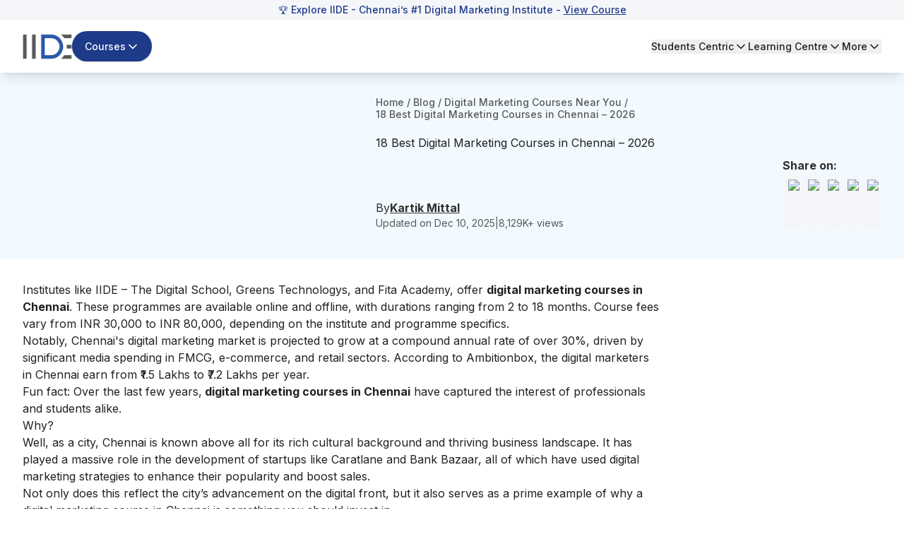

--- FILE ---
content_type: text/html; charset=utf-8
request_url: https://iide.co/blog/digital-marketing-courses-in-chennai/
body_size: 66330
content:
<!DOCTYPE html><html lang="en"><head><meta charSet="utf-8" data-next-head=""/><meta name="viewport" content="width=device-width" data-next-head=""/><script id="gtm-script" strategy="afterInteractive" data-next-head="">
            (function(w,d,s,l,i){
              w[l]=w[l]||[];
              w[l].push({&#x27;gtm.start&#x27;: new Date().getTime(),event:&#x27;gtm.js&#x27;});
              var f=d.getElementsByTagName(s)[0], j=d.createElement(s),dl=l!=&#x27;dataLayer&#x27;?&#x27;&amp;l=&#x27;+l:&#x27;&#x27;;
              j.async=true;
              j.src=&#x27;https://www.googletagmanager.com/gtm.js?id=&#x27;+i+dl;
              f.parentNode.insertBefore(j,f);
            })(window,document,&#x27;script&#x27;,&#x27;dataLayer&#x27;,&#x27;GTM-5NPPLLV&#x27;);
          </script><meta name="google-site-verification" content="2GxwrWFzBxvV-JxXkOKic6yuMvs_uqrIbB_AEfMlj-w" data-next-head=""/><script type="application/ld+json" data-next-head="">{"@context":"https://schema.org","@type":"Product","name":"Top 18 Digital Marketing Courses in Chennai - 2026 | IIDE","description":"IIDE - The Digital School offers the Best Digital Marketing Course in Chennai. Master Social Media, Ads, SEM, SEO & more with 100% placement support.","image":"https://iide-media.blr1.cdn.digitaloceanspaces.com/production/digital-marketing-courses-in-chennai-featured-image-1-22cff9e25b4972a59f772f60ae918bd5-cded80dc4d7c950ae1a4305752da2dff.png","brand":{"@type":"Brand","name":"IIDE"},"aggregateRating":{"@type":"AggregateRating","reviewCount":103837,"bestRating":"10","ratingValue":"9.9"},"mainEntityOfPage":{"@type":"WebPage","@id":"https://iide.co/#website","url":"https://iide.co/","name":"IIDE"}}</script><link rel="preload" as="image" imageSrcSet="/_next/image/?url=https%3A%2F%2Fiide-media.blr1.cdn.digitaloceanspaces.com%2Fproduction%2Fiide-logo-new-8769e0f48abc9157ad3e0d0258a2d08b.webp&amp;w=96&amp;q=75 1x, /_next/image/?url=https%3A%2F%2Fiide-media.blr1.cdn.digitaloceanspaces.com%2Fproduction%2Fiide-logo-new-8769e0f48abc9157ad3e0d0258a2d08b.webp&amp;w=256&amp;q=75 2x" data-next-head=""/><link rel="preload" as="image" imageSrcSet="/_next/image/?url=https%3A%2F%2Fiide-media.blr1.cdn.digitaloceanspaces.com%2Fproduction%2Fiide-logo-new-8769e0f48abc9157ad3e0d0258a2d08b.webp&amp;w=64&amp;q=75 1x, /_next/image/?url=https%3A%2F%2Fiide-media.blr1.cdn.digitaloceanspaces.com%2Fproduction%2Fiide-logo-new-8769e0f48abc9157ad3e0d0258a2d08b.webp&amp;w=128&amp;q=75 2x" data-next-head=""/><meta name="twitter:card" content="summary_large_image" data-next-head=""/><meta name="twitter:site" content="@IIDEonline" data-next-head=""/><meta name="twitter:creator" content="@IIDEonline" data-next-head=""/><meta property="og:locale" content="en_IN" data-next-head=""/><meta property="og:site_name" content="IIDE - The Digital School" data-next-head=""/><title data-next-head="">Top 18 Digital Marketing Courses in Chennai - 2026 | IIDE</title><meta name="robots" content="index,follow" data-next-head=""/><meta name="description" content="IIDE - The Digital School offers the Best Digital Marketing Course in Chennai. Master Social Media, Ads, SEM, SEO &amp; more with 100% placement support." data-next-head=""/><meta property="og:title" content="Top 18 Digital Marketing Courses in Chennai - 2026 | IIDE" data-next-head=""/><meta property="og:description" content="IIDE - The Digital School offers the Best Digital Marketing Course in Chennai. Master Social Media, Ads, SEM, SEO &amp; more with 100% placement support." data-next-head=""/><meta property="og:url" content="https://iide.co/blog/digital-marketing-courses-in-chennai/" data-next-head=""/><meta property="og:type" content="website" data-next-head=""/><meta property="og:image" content="https://iide-media.blr1.cdn.digitaloceanspaces.com/production/digital-marketing-courses-in-chennai-featured-image-1-22cff9e25b4972a59f772f60ae918bd5-cded80dc4d7c950ae1a4305752da2dff.png" data-next-head=""/><meta property="og:image:alt" content="Top 18 Digital Marketing Courses in Chennai - 2026 | IIDE" data-next-head=""/><link rel="canonical" href="https://iide.co/blog/digital-marketing-courses-in-chennai/" data-next-head=""/><script type="application/ld+json" data-next-head="">{"@context":"https://schema.org","@type":"Article","datePublished":"2025-01-14T17:54:59.607Z","description":"IIDE - The Digital School offers the Best Digital Marketing Course in Chennai. Master Social Media, Ads, SEM, SEO &amp; more with 100% placement support.","mainEntityOfPage":{"@type":"WebPage","@id":"https://iide.co/blog/digital-marketing-courses-in-chennai"},"headline":"Top 18 Digital Marketing Courses in Chennai - 2026 | IIDE","image":"https://iide-media.blr1.cdn.digitaloceanspaces.com/production/digital-marketing-courses-in-chennai-featured-image-1-22cff9e25b4972a59f772f60ae918bd5-cded80dc4d7c950ae1a4305752da2dff.png","dateModified":"2025-12-10T11:58:49.199Z","author":[{"@type":"Person","name":"Kartik Mittal","url":"https://iide.co/author/kartik-mittal"}],"publisher":{"@type":"Thing","@id":"https://iide.co#organization","name":"IIDE"},"isAccessibleForFree":true,"isPartOf":{"@type":"WebSite","@id":"https://iide.co#website","url":"https://iide.co/","name":"IIDE"}}</script><script type="application/ld+json" data-next-head="">{"@context":"https://schema.org","@type":"BreadcrumbList","itemListElement":[{"@type":"ListItem","position":1,"item":"https://iide.co","name":"Home"},{"@type":"ListItem","position":2,"item":"https://iide.co/blog","name":"Blog"},{"@type":"ListItem","position":3,"item":"https://iide.co/digital-marketing-courses-in-top-locations","name":"Digital Marketing Courses Near You"}]}</script><script type="application/ld+json" data-next-head="">{"@context":"https://schema.org","@type":"FAQPage","isPartOf":{"@type":"WebSite","@id":"https://iide.co/#website","url":"https://iide.co/","name":"IIDE"},"mainEntity":[{"@type":"Question","name":"How much does a digital marketing course cost in Chennai?","acceptedAnswer":{"@type":"Answer","text":"Depending on the institute and the level of the course, the cost of pursuing a digital marketing course in Chennai can range between INR 30,000 and INR 80,000."}},{"@type":"Question","name":"Which is the best digital marketing course in Chennai?","acceptedAnswer":{"@type":"Answer","text":"Here is a list of some of the best digital marketing courses that any aspiring marketer must pursue:Post Graduation in Digital MarketingProfessional Certification in Digital Marketing and StrategyAdvanced Certification in Digital MarketingShort-Term Certification Courses in Digital MarketingGoogle Analytics CoursesSearch Engine Optimisation CoursesGoogle Ads CoursesWordPress Website Planning and Development CoursesOnline Reputation Management CoursesSocial Media Marketing CoursesFacebook and Instagram Ads Courses"}},{"@type":"Question","name":"What is the salary of a fresher in digital marketing in Chennai?","acceptedAnswer":{"@type":"Answer","text":"After completing a digital marketing course in Chennai, a fresher can earn a salary between INR 3,00,000 and INR 5,00,000 per annum."}},{"@type":"Question","name":"Which institute is best for digital marketing in Chennai?","acceptedAnswer":{"@type":"Answer","text":"Here are the top digital marketing institutes from where you can pursue the course of your interest:IIDE – The Digital SchoolGreens TechnologysFITA AcademyWeb D SchoolNIITInfycle TechnologiesDigital ScholarZuan EducationSkillfloorPIIDM"}},{"@type":"Question","name":"Who is eligible for a digital marketing course in Chennai?","acceptedAnswer":{"@type":"Answer","text":"Different institutes have different eligibility requirements for digital marketing. Class 12 passing certificates are usually required for the certification course. In contrast, you need a graduation degree from a university-recognised college to pursue a postgraduation in a digital marketing course."}},{"@type":"Question","name":"Can I learn digital marketing in Chennai in 3 months?","acceptedAnswer":{"@type":"Answer","text":"3 months might be a little too short to master digital marketing, but with IIDE’s structured 4-month Advanced Certification, you’ll have no problem gaining the necessary skills. That said, if you’re new to the field, IIDE’s longer postgraduate course is a great option for you."}},{"@type":"Question","name":"Is digital marketing a good career in Chennai?","acceptedAnswer":{"@type":"Answer","text":"Absolutely! Digital marketing is a fantastic career with great growth potential. And if you’re looking to hone your skills, IIDE’s digital marketing courses in Chennai are the perfect place to start."}},{"@type":"Question","name":"Which area of digital marketing is growing in Chennai?","acceptedAnswer":{"@type":"Answer","text":"The best field for digital marketing depends on your interests, but e-commerce, social media, and SEO are highly in demand. Premier institutes like IIDE offer specialised digital marketing courses in Chennai to help you excel in these areas and find your niche."}},{"@type":"Question","name":"Is digital marketing a high-paying job in Chennai?","acceptedAnswer":{"@type":"Answer","text":"Yes, digital marketing can be a high-paying job, especially as you gain experience and expertise. Professionals in this field often see rapid salary growth, particularly with certifications from top digital marketing courses in Chennai like the ones provided by IIDE."}}]}</script><link rel="preload" href="https://iide-media.blr1.cdn.digitaloceanspaces.com/production/digital-marketing-courses-in-chennai-featured-image-1-22cff9e25b4972a59f772f60ae918bd5-cded80dc4d7c950ae1a4305752da2dff.png" as="image" data-next-head=""/><meta name="viewport" content="width=device-width, initial-scale=1, maximum-scale=1"/><link rel="preconnect" href="https://cms.iide.co"/><link rel="preconnect" href="https://iide-media.blr1.cdn.digitaloceanspaces.com"/><style>
.powered-by{display:none;}#ym-auto-pop-up-container{z-index:99;}#ymDivBar{z-index:99;}
</style><link rel="preload" href="/_next/static/media/e4af272ccee01ff0-s.p.woff2" as="font" type="font/woff2" crossorigin="anonymous" data-next-font="size-adjust"/><link rel="preload" href="/_next/static/css/5f421af22d6f8d17.css" as="style"/><link rel="stylesheet" href="/_next/static/css/5f421af22d6f8d17.css" data-n-g=""/><noscript data-n-css=""></noscript><script defer="" nomodule="" src="/_next/static/chunks/polyfills-42372ed130431b0a.js"></script><script defer="" src="/_next/static/chunks/58262.2c18a0ca48443c4a.js"></script><script defer="" src="/_next/static/chunks/50616-d2727862cc7ce755.js"></script><script defer="" src="/_next/static/chunks/81598-34d6ad2eafaeab33.js"></script><script defer="" src="/_next/static/chunks/86379.5caf979693dd64c4.js"></script><script defer="" src="/_next/static/chunks/1662.840f8ee4c03bdd93.js"></script><script defer="" src="/_next/static/chunks/1449.2a3d0dfbb2c9958d.js"></script><script defer="" src="/_next/static/chunks/243f8a5c-985fd73a74603240.js"></script><script defer="" src="/_next/static/chunks/20894.f2a12d45a62f4547.js"></script><script defer="" src="/_next/static/chunks/94942.5fbe189d12e6f63b.js"></script><script defer="" src="/_next/static/chunks/42668.6fcb954ec240a6f3.js"></script><script defer="" src="/_next/static/chunks/59738.4b1119dbde488761.js"></script><script defer="" src="/_next/static/chunks/75594.c3da7e5b87af8f72.js"></script><script defer="" src="/_next/static/chunks/8896.aeb3a87080fa8731.js"></script><script defer="" src="/_next/static/chunks/54700.73018a56c484a658.js"></script><script defer="" src="/_next/static/chunks/50030.8d9f5fc6042be2df.js"></script><script defer="" src="/_next/static/chunks/8845.46bc449dfdf1e5d4.js"></script><script defer="" src="/_next/static/chunks/36514.413705842e2ee942.js"></script><script defer="" src="/_next/static/chunks/26303.3d71bfef4afbe251.js"></script><script defer="" src="/_next/static/chunks/93215.25a766ba5c01f04f.js"></script><script defer="" src="/_next/static/chunks/49212.e36700bc0750f2bc.js"></script><script defer="" src="/_next/static/chunks/85226.a7274ca71b705f85.js"></script><script defer="" src="/_next/static/chunks/52156.5afad8a1eb532de9.js"></script><script defer="" src="/_next/static/chunks/83907.6f25f1b96003eb80.js"></script><script src="/_next/static/chunks/webpack-88eeb9d1e6744154.js" defer=""></script><script src="/_next/static/chunks/framework-1c0bb6f0440cae8d.js" defer=""></script><script src="/_next/static/chunks/main-e6e5f0c89de47659.js" defer=""></script><script src="/_next/static/chunks/pages/_app-d077960c46444967.js" defer=""></script><script src="/_next/static/chunks/20779-f4807ccad7376ae9.js" defer=""></script><script src="/_next/static/chunks/87493-b291c6e675d411c7.js" defer=""></script><script src="/_next/static/chunks/42749-5373f211b36a6e49.js" defer=""></script><script src="/_next/static/chunks/54587-72ca63b899e2994a.js" defer=""></script><script src="/_next/static/chunks/48230-e63b28f09e47383f.js" defer=""></script><script src="/_next/static/chunks/34820-dbcbab273392bda2.js" defer=""></script><script src="/_next/static/chunks/44589-440a9da981dc0c28.js" defer=""></script><script src="/_next/static/chunks/93563-051caff337980882.js" defer=""></script><script src="/_next/static/chunks/62867-661b34c4bdfd828d.js" defer=""></script><script src="/_next/static/chunks/91040-0d6ac9a5e37ffba3.js" defer=""></script><script src="/_next/static/chunks/14000-8cf6ca546070c790.js" defer=""></script><script src="/_next/static/chunks/38494-25dab37bb1552b50.js" defer=""></script><script src="/_next/static/chunks/45883-7c76fccd563ebaca.js" defer=""></script><script src="/_next/static/chunks/714-58413da3e9a8aa90.js" defer=""></script><script src="/_next/static/chunks/9693-3526720359d767bd.js" defer=""></script><script src="/_next/static/chunks/pages/blog/%5Bslug%5D-fae584e5df7651d7.js" defer=""></script><script src="/_next/static/2WlGPXKpa3gB-vybKWEip/_buildManifest.js" defer=""></script><script src="/_next/static/2WlGPXKpa3gB-vybKWEip/_ssgManifest.js" defer=""></script></head><body class="antialiased"><div id="__next"><main class="__variable_8b3a0b"><div class="min-h-screen flex flex-col font-inter absolute w-full bg-white"><div id="header" class="bg-white w-screen shadow-lg fixed top-0" data-pdf="hidden"><div id="notification-bar" class="whitespace-nowrap bg-background py-1 text-sm font-medium text-blue text-center overflow-x-hidden px-3 transition-all duration-500" style="--animation-duration:NaNs"><div class="">🏆 Explore IIDE - Chennai’s #1 Digital Marketing Institute - <a style="text-decoration:underline;" href="/digital-marketing-courses/">View Course</a></div></div><div class="hidden lg:block py-4"><header><nav class="container flex items-center justify-between gap-4"><div class="flex items-center gap-6"><a href="/"><img alt="IIDE Logo" width="70" height="36" decoding="async" data-nimg="1" class="w-[70px] h-[36px]" style="color:transparent" srcSet="/_next/image/?url=https%3A%2F%2Fiide-media.blr1.cdn.digitaloceanspaces.com%2Fproduction%2Fiide-logo-new-8769e0f48abc9157ad3e0d0258a2d08b.webp&amp;w=96&amp;q=75 1x, /_next/image/?url=https%3A%2F%2Fiide-media.blr1.cdn.digitaloceanspaces.com%2Fproduction%2Fiide-logo-new-8769e0f48abc9157ad3e0d0258a2d08b.webp&amp;w=256&amp;q=75 2x" src="/_next/image/?url=https%3A%2F%2Fiide-media.blr1.cdn.digitaloceanspaces.com%2Fproduction%2Fiide-logo-new-8769e0f48abc9157ad3e0d0258a2d08b.webp&amp;w=256&amp;q=75"/></a><div class="relative"><button class="whitespace-nowrap focus-visible:outline-none focus-visible:ring-1 focus-visible:ring-ring disabled:pointer-events-none disabled:opacity-50 [&amp;_svg]:pointer-events-none [&amp;_svg]:size-4 [&amp;_svg]:shrink-0 shadow h-9 px-4 relative group flex items-center justify-center gap-2 overflow-hidden rounded-full text-sm xm:text-base/[1.21rem] md:text-lg font-medium transition-all duration-300 outline-none focus:outline-none bg-blue border-[1.5px] border-transparent hover:bg-blue-hover text-white py-5 !text-sm" id="button-element"><span id="button-element" class="relative z-10 flex items-center justify-center gap-2">Courses<svg xmlns="http://www.w3.org/2000/svg" width="24" height="24" viewBox="0 0 24 24" fill="none" stroke="currentColor" stroke-width="2" stroke-linecap="round" stroke-linejoin="round" class="lucide lucide-chevron-down transition-all !w-5 !h-5 rotate-0"><path d="m6 9 6 6 6-6"></path></svg></span></button></div></div><div class="flex items-center gap-8 text-sm font-medium"><div class="relative"><button class="flex gap-1 items-center transition-all hover:text-blue">Students Centric<!-- --> <svg xmlns="http://www.w3.org/2000/svg" width="20" height="20" viewBox="0 0 24 24" fill="none" stroke="currentColor" stroke-width="2" stroke-linecap="round" stroke-linejoin="round" class="lucide lucide-chevron-down transition-all rotate-0"><path d="m6 9 6 6 6-6"></path></svg></button></div><div class="relative"><button class="flex gap-1 items-center transition-all hover:text-blue">Learning Centre<!-- --> <svg xmlns="http://www.w3.org/2000/svg" width="20" height="20" viewBox="0 0 24 24" fill="none" stroke="currentColor" stroke-width="2" stroke-linecap="round" stroke-linejoin="round" class="lucide lucide-chevron-down transition-all rotate-0"><path d="m6 9 6 6 6-6"></path></svg></button></div><div class="relative"><button class="flex gap-1 items-center transition-all hover:text-blue">More<!-- --> <svg xmlns="http://www.w3.org/2000/svg" width="20" height="20" viewBox="0 0 24 24" fill="none" stroke="currentColor" stroke-width="2" stroke-linecap="round" stroke-linejoin="round" class="lucide lucide-chevron-down transition-all rotate-0"><path d="m6 9 6 6 6-6"></path></svg></button></div></div></nav></header></div><div id="mobileNabar" class="lg:!hidden py-2"><header><nav class="container flex items-center justify-between gap-4"><div class="flex items-center gap-4"><a href="/"><img alt="IIDE Logo" width="53" height="27" decoding="async" data-nimg="1" class="w-[53px] h-[27px]" style="color:transparent" srcSet="/_next/image/?url=https%3A%2F%2Fiide-media.blr1.cdn.digitaloceanspaces.com%2Fproduction%2Fiide-logo-new-8769e0f48abc9157ad3e0d0258a2d08b.webp&amp;w=64&amp;q=75 1x, /_next/image/?url=https%3A%2F%2Fiide-media.blr1.cdn.digitaloceanspaces.com%2Fproduction%2Fiide-logo-new-8769e0f48abc9157ad3e0d0258a2d08b.webp&amp;w=128&amp;q=75 2x" src="/_next/image/?url=https%3A%2F%2Fiide-media.blr1.cdn.digitaloceanspaces.com%2Fproduction%2Fiide-logo-new-8769e0f48abc9157ad3e0d0258a2d08b.webp&amp;w=128&amp;q=75"/></a><div class="relative"><button class="bg-blue hover:bg-blue-hover text-white text-sm/[18.23px] py-[6px] px-2 rounded-full flex gap-1 items-center course-menu">Courses<svg xmlns="http://www.w3.org/2000/svg" width="20" height="20" viewBox="0 0 24 24" fill="none" stroke="currentColor" stroke-width="2" stroke-linecap="round" stroke-linejoin="round" class="lucide lucide-chevron-down transition-all rotate-0"><path d="m6 9 6 6 6-6"></path></svg></button></div></div><button id="mobile-menu" class="cursor-pointer course-menu"><svg xmlns="http://www.w3.org/2000/svg" width="30" height="30" viewBox="0 0 24 24" fill="none" stroke="currentColor" stroke-width="2" stroke-linecap="round" stroke-linejoin="round" class="lucide lucide-menu" id="mobile-menu"><line x1="4" x2="20" y1="12" y2="12"></line><line x1="4" x2="20" y1="6" y2="6"></line><line x1="4" x2="20" y1="18" y2="18"></line></svg></button></nav></header><div class="fixed top-0 bg-blur z-50 w-screen h-screen transition-opacity duration-300 cursor-pointer opacity-0 pointer-events-none"></div><div class="container fixed top-0 h-[100dvh] overflow-y-auto no-scrollbar w-full bg-white shadow-lg z-50 transition-all pb-[10px] -left-full"><div class="md:px-8 relative"><div class="flex items-center justify-between gap-6 py-5 sticky top-0 bg-white"><a href="/"><img alt="IIDE Logo" loading="lazy" width="70" height="42" decoding="async" data-nimg="1" style="color:transparent" srcSet="/_next/image/?url=https%3A%2F%2Fiide-media.blr1.cdn.digitaloceanspaces.com%2Fproduction%2Fiide-logo-new-8769e0f48abc9157ad3e0d0258a2d08b.webp&amp;w=96&amp;q=75 1x, /_next/image/?url=https%3A%2F%2Fiide-media.blr1.cdn.digitaloceanspaces.com%2Fproduction%2Fiide-logo-new-8769e0f48abc9157ad3e0d0258a2d08b.webp&amp;w=256&amp;q=75 2x" src="/_next/image/?url=https%3A%2F%2Fiide-media.blr1.cdn.digitaloceanspaces.com%2Fproduction%2Fiide-logo-new-8769e0f48abc9157ad3e0d0258a2d08b.webp&amp;w=256&amp;q=75"/></a><button aria-label="Close sidebar"><svg xmlns="http://www.w3.org/2000/svg" width="30" height="30" viewBox="0 0 24 24" fill="none" stroke="currentColor" stroke-width="2" stroke-linecap="round" stroke-linejoin="round" class="lucide lucide-x"><path d="M18 6 6 18"></path><path d="m6 6 12 12"></path></svg></button></div><div class="py-5"><div class="space-y-6 h-screen flex flex-col justify-between"><div class="space-y-6"><div class="space-y-2"><p class="text-[16px] font-bold text-font-description border-b border-underline py-4 px-3 text-[#757575]">Students Centric</p><div class="space-y-3"><ul class="text-base/[1.513rem]"><div><li><a target="_self" rel="" class="text-[#1e4880] flex gap-4 justify-between bg-white hover:underline py-2 px-3 rounded-2xl cursor-pointer" href="/placements/"><div><p>Placements Report</p></div></a></li><p class="text-sm text-font-description pt-1 text-[#757575] ml-[12px] pb-[13px]">Trackable results, real numbers</p></div></ul></div><div class="space-y-3"><ul class="text-base/[1.513rem]"><div><li><a target="_self" rel="" class="text-[#1e4880] flex gap-4 justify-between bg-white hover:underline py-2 px-3 rounded-2xl cursor-pointer" href="/iide-reviews/"><div><p>Reviews</p></div></a></li><p class="text-sm text-font-description pt-1 text-[#757575] ml-[12px] pb-[13px]">Proven success, real voices</p></div></ul></div><div class="space-y-3"><ul class="text-base/[1.513rem]"><div><li><a target="_self" rel="" class="text-[#1e4880] flex gap-4 justify-between bg-white hover:underline py-2 px-3 rounded-2xl cursor-pointer" href="/digital-marketing-trainer/"><div><p>Trainers</p></div></a></li><p class="text-sm text-font-description pt-1 text-[#757575] ml-[12px] pb-[13px]">Expert-led, Industry-Driven Training</p></div></ul></div><div class="space-y-3"><ul class="text-base/[1.513rem]"><div><li><a target="_self" rel="" class="text-[#1e4880] flex gap-4 justify-between bg-white hover:underline py-2 px-3 rounded-2xl cursor-pointer" href="/students-life-at-iide/"><div><p>Life at IIDE</p></div></a></li><p class="text-sm text-font-description pt-1 text-[#757575] ml-[12px] pb-[13px]">Vibrant Spirit student life</p></div></ul></div><div class="space-y-3"><ul class="text-base/[1.513rem]"><div><li><a target="_self" rel="" class="text-[#1e4880] flex gap-4 justify-between bg-white hover:underline py-2 px-3 rounded-2xl cursor-pointer" href="/alumni/"><div><p>Alumni</p></div></a></li><p class="text-sm text-font-description pt-1 text-[#757575] ml-[12px] pb-[13px]">Successful Journeys, Inspiring Stories</p></div></ul></div></div><div class="space-y-2"><p class="text-[16px] font-bold text-font-description border-b border-underline pt-0 pb-4 px-3 text-[#757575]">Learning Centre</p><div class="space-y-3"><ul class="text-base/[1.513rem]"><div><li><a target="_self" rel="" class="text-[#1e4880] flex gap-4 justify-between bg-white hover:underline py-2 px-3 rounded-2xl cursor-pointer" href="/free-masterclass/"><div><p>Webinars</p></div></a></li><p class="text-sm text-font-description pt-1 text-[#757575] ml-[12px] pb-[15px]">Live, Interactive Masterclasses</p></div><div><li><a target="_self" rel="" class="text-[#1e4880] flex gap-4 justify-between bg-white hover:underline py-2 px-3 rounded-2xl cursor-pointer" href="/blog/"><div><p>Blogs</p></div></a></li><p class="text-sm text-font-description pt-1 text-[#757575] ml-[12px] pb-[15px]">Fresh Insights, quick reads</p></div><div><li><a target="_self" rel="" class="text-[#1e4880] flex gap-4 justify-between bg-white hover:underline py-2 px-3 rounded-2xl cursor-pointer" href="/case-studies/"><div><p>Case studies</p></div></a></li><p class="text-sm text-font-description pt-1 text-[#757575] ml-[12px] pb-[15px]">Real-life, Industry relevant</p></div></ul></div></div><p class="text-[16px] font-bold text-font-description border-b border-underline pt-0 pb-4 px-3 text-[#757575]">More</p><div class="space-y-3"><ul class="text-base/[1.513rem]"><div><li><a target="_self" rel="" class="text-[#1e4880] flex gap-4 justify-between bg-white hover:underline py-2 px-3 rounded-2xl cursor-pointer" href="/hire-digital-marketers/"><div><p>Hire from us</p></div></a></li><p class="text-sm text-font-description pt-1 text-[#757575] ml-[12px] pb-[0px]">Hire Top Digital Marketing Talent</p></div></ul></div><div class="space-y-3"><ul class="text-base/[1.513rem]"><div><li><a target="_self" rel="" class="text-[#1e4880] flex gap-4 justify-between bg-white hover:underline py-2 px-3 rounded-2xl cursor-pointer" href="https://careers.iide.co/jobs/Careers"><div><p>Work with us</p></div></a></li><p class="text-sm text-font-description pt-1 text-[#757575] ml-[12px] pb-[0px]">Join Our Team, Make an Impact</p></div></ul></div><div class="space-y-3"><ul class="text-base/[1.513rem]"><div><li><a target="_self" rel="" class="text-[#1e4880] flex gap-4 justify-between bg-white hover:underline py-2 px-3 rounded-2xl cursor-pointer" href="/corporate-training-in-digital-marketing/"><div><p>Customised Training</p></div></a></li><p class="text-sm text-font-description pt-1 text-[#757575] ml-[12px] pb-[0px]">Personalised digital marketing training for your company</p></div></ul></div><div class="space-y-3"><ul class="text-base/[1.513rem]"><div><li><a target="_self" rel="" class="text-[#1e4880] flex gap-4 justify-between bg-white hover:underline py-2 px-3 rounded-2xl cursor-pointer" href="/refer-and-earn/"><div><p>Refer &amp; earn</p></div></a></li><p class="text-sm text-font-description pt-1 text-[#757575] ml-[12px] pb-[0px]">Simple, easy rewards</p></div></ul></div><div class="space-y-3"><ul class="text-base/[1.513rem]"><div><li><a target="_self" rel="" class="text-[#1e4880] flex gap-4 justify-between bg-white hover:underline py-2 px-3 rounded-2xl cursor-pointer" href="/contact-us/"><div><p>Contact us</p></div></a></li><p class="text-sm text-font-description pt-1 text-[#757575] ml-[12px] pb-[0px]">Get the answers you need</p></div></ul></div><div class="space-y-3"><ul class="text-base/[1.513rem]"><div><li><a target="_self" rel="" class="text-[#1e4880] flex gap-4 justify-between bg-white hover:underline py-2 px-3 rounded-2xl cursor-pointer" href="/about-us/"><div><p>About us</p></div></a></li><p class="text-sm text-font-description pt-1 text-[#757575] ml-[12px] pb-[0px]">Know more about IIDE</p></div></ul></div></div><div class="space-y-6 sticky bottom-0 text-center border border-[#d7d7d7] px-[30px] py-[15px] rounded-[10px] shadow-[0_22px_0_rgba(253,253,253,0.86)] bg-gray-100 opacity-0 pointer-events-none transition-opacity duration-300"><p class="text-[19px] font-bold text-[#757575]">Explore all course options</p><div class="py-[12px] px-[30px] !mt-[10px] bg-[#1e4880] rounded-3xl"><a href="/digital-marketing-courses/" target="_self" rel="" class="relative text-[16px] font-bold w-full text-white">Digital Marketing Courses</a></div></div></div></div></div></div><div class="fixed inset-0 top-0 bg-black/40 z-50 w-screen h-screen transition-opacity duration-300 cursor-pointer opacity-0 pointer-events-none"></div><div class="fixed top-0 h-[100dvh] overflow-y-auto no-scrollbar w-full max-w-md bg-white shadow-lg z-50 transition-all duration-300 -left-full"><div class="relative"><div class="flex items-center justify-between gap-6 py-5 px-5 sticky top-0 bg-white z-10"><a href="/"><img alt="IIDE Logo" loading="lazy" width="70" height="42" decoding="async" data-nimg="1" style="color:transparent" srcSet="/_next/image/?url=https%3A%2F%2Fiide-media.blr1.cdn.digitaloceanspaces.com%2Fproduction%2Fiide-logo-new-8769e0f48abc9157ad3e0d0258a2d08b.webp&amp;w=96&amp;q=75 1x, /_next/image/?url=https%3A%2F%2Fiide-media.blr1.cdn.digitaloceanspaces.com%2Fproduction%2Fiide-logo-new-8769e0f48abc9157ad3e0d0258a2d08b.webp&amp;w=256&amp;q=75 2x" src="/_next/image/?url=https%3A%2F%2Fiide-media.blr1.cdn.digitaloceanspaces.com%2Fproduction%2Fiide-logo-new-8769e0f48abc9157ad3e0d0258a2d08b.webp&amp;w=256&amp;q=75"/></a><button class="close-menu-modal"><svg xmlns="http://www.w3.org/2000/svg" width="24" height="24" viewBox="0 0 24 24" fill="none" stroke="currentColor" stroke-width="2" stroke-linecap="round" stroke-linejoin="round" class="lucide lucide-x w-7 h-7"><path d="M18 6 6 18"></path><path d="m6 6 12 12"></path></svg></button></div><div class="pt-4 px-5"><div class="space-y-1"><div class="border-b border-gray-200"><button class="flex w-full items-center justify-between py-4 text-left border-b border-gray-200"><span class="font-bold text-blue">Marketing Programs</span><svg width="15" height="15" viewBox="0 0 15 15" fill="none" xmlns="http://www.w3.org/2000/svg" class="w-7 h-7 text-blue transition-transform duration-200 rotate-180"><path d="M3.13523 6.15803C3.3241 5.95657 3.64052 5.94637 3.84197 6.13523L7.5 9.56464L11.158 6.13523C11.3595 5.94637 11.6759 5.95657 11.8648 6.15803C12.0536 6.35949 12.0434 6.67591 11.842 6.86477L7.84197 10.6148C7.64964 10.7951 7.35036 10.7951 7.15803 10.6148L3.15803 6.86477C2.95657 6.67591 2.94637 6.35949 3.13523 6.15803Z" fill="currentColor" fill-rule="evenodd" clip-rule="evenodd"></path></svg></button><div class="overflow-hidden transition-all duration-300 ease-in-out max-h-[1000px] opacity-100 pb-4"><div class="space-y-4"><div class="space-y-3 mt-2"><div class="flex items-start gap-3 p-2"><div class="flex flex-col w-full gap-2"><div class="flex gap-3"><img alt="Icon" loading="lazy" width="24" height="24" decoding="async" data-nimg="1" class="w-6 h-6 mt-1 flex-shrink-0" style="color:transparent" src="https://iide-media.blr1.cdn.digitaloceanspaces.com/production/graduation-cap-7a1890685de29b2cd99ffcb848667e84.png"/><div class="flex flex-col"><p class="text-xs text-gray-500 font-bold pb-2">FOR FRESH GRADUATES</p><a href="/master-mba-digital-marketing/" target="_self" class="text-blue text-base hover:underline">PG in Digital Marketing &amp; Strategy</a><ul class="list-disc list-inside text-xs text-gray-500 mt-0.5"><li>Ideal for Age: 20–25 Years</li></ul></div></div></div></div><div class="flex items-start gap-3 p-2"><div class="flex flex-col w-full gap-2"><div class="flex gap-3"><img alt="Icon" loading="lazy" width="24" height="24" decoding="async" data-nimg="1" class="w-6 h-6 mt-1 flex-shrink-0" style="color:transparent" src="https://iide-media.blr1.cdn.digitaloceanspaces.com/production/suitcase-e4d57f03d577619de166ab61e1b88d3f.png"/><div class="flex flex-col"><p class="text-xs text-gray-500 font-bold pb-2">FOR WORKING PROFESSIONALS</p><a href="/online-digital-marketing-course/" target="_self" class="text-blue text-base hover:underline">Online Digital Marketing Course</a><ul class="list-disc list-inside text-xs text-gray-500 mt-0.5"><li>Ideal for Age: 25–35 Years</li></ul></div></div></div></div><div class="pt-2 ml-11"><p class="text-xs text-gray-500 font-semibold">Can’t decide? Explore all our</p><a href="/digital-marketing-courses/" target="_self" rel="noreferrer" class="text-sm font-bold text-gray-500 hover:underline">Digital Marketing Courses</a></div></div></div></div></div><div class="border-b border-gray-200"><button class="flex w-full items-center justify-between py-4 text-left border-b border-gray-200"><span class="font-bold text-blue">AI Programs</span><svg width="15" height="15" viewBox="0 0 15 15" fill="none" xmlns="http://www.w3.org/2000/svg" class="w-7 h-7 text-blue transition-transform duration-200"><path d="M3.13523 6.15803C3.3241 5.95657 3.64052 5.94637 3.84197 6.13523L7.5 9.56464L11.158 6.13523C11.3595 5.94637 11.6759 5.95657 11.8648 6.15803C12.0536 6.35949 12.0434 6.67591 11.842 6.86477L7.84197 10.6148C7.64964 10.7951 7.35036 10.7951 7.15803 10.6148L3.15803 6.86477C2.95657 6.67591 2.94637 6.35949 3.13523 6.15803Z" fill="currentColor" fill-rule="evenodd" clip-rule="evenodd"></path></svg></button><div class="overflow-hidden transition-all duration-300 ease-in-out max-h-0 opacity-0"><div class="space-y-4"><div class="space-y-3 mt-2"><div class="flex items-start gap-3 p-2"><div class="flex flex-col w-full gap-2"><div class="flex items-center justify-end"><span class="text-[10px] bg-[#ea950c] rounded-[10px] px-[5px] py-[2px] text-white font-semibold self-center">Trending</span></div><div class="flex gap-3"><img alt="Icon" loading="lazy" width="24" height="24" decoding="async" data-nimg="1" class="w-6 h-6 mt-1 flex-shrink-0" style="color:transparent" src="https://iide-media.blr1.cdn.digitaloceanspaces.com/production/brain-7c0002be1a54a2c165ca176d7eed02ca-2f33f13590614d5f375d7c41f66aedfb.png"/><div class="flex flex-col"><a href="/ai-courses/online/" target="_self" class="text-blue text-base hover:underline">Professional Certification in AI Strategy</a><ul class="list-disc list-inside text-xs text-gray-500 mt-0.5"><li>Ideal for AI Enthusiast</li></ul></div></div></div></div></div></div></div></div><div class="border-b border-gray-200"><button class="flex w-full items-center justify-between py-4 text-left border-b border-gray-200"><span class="font-bold text-blue">Business Programs</span><svg width="15" height="15" viewBox="0 0 15 15" fill="none" xmlns="http://www.w3.org/2000/svg" class="w-7 h-7 text-blue transition-transform duration-200"><path d="M3.13523 6.15803C3.3241 5.95657 3.64052 5.94637 3.84197 6.13523L7.5 9.56464L11.158 6.13523C11.3595 5.94637 11.6759 5.95657 11.8648 6.15803C12.0536 6.35949 12.0434 6.67591 11.842 6.86477L7.84197 10.6148C7.64964 10.7951 7.35036 10.7951 7.15803 10.6148L3.15803 6.86477C2.95657 6.67591 2.94637 6.35949 3.13523 6.15803Z" fill="currentColor" fill-rule="evenodd" clip-rule="evenodd"></path></svg></button><div class="overflow-hidden transition-all duration-300 ease-in-out max-h-0 opacity-0"><div class="space-y-4"><div class="space-y-3 mt-2"><div class="flex items-start gap-3 p-2"><div class="flex flex-col w-full gap-2"><div class="flex gap-3"><img alt="Icon" loading="lazy" width="24" height="24" decoding="async" data-nimg="1" class="w-6 h-6 mt-1 flex-shrink-0" style="color:transparent" src="https://iide-media.blr1.cdn.digitaloceanspaces.com/production/school-bag-8f7a64afb6943051e78123a16547bf1e.png"/><div class="flex flex-col"><p class="text-xs text-gray-500 font-bold pb-2">FOR 12TH GRADUATES</p><a href="/bachelors-in-digital-business-program/" target="_self" class="text-blue text-base hover:underline">UG Program in Digital Business &amp; Entrepreneurship</a><ul class="list-disc list-inside text-xs text-gray-500 mt-0.5"><li>Ideal for Age: 18–19 Years</li></ul></div></div></div></div></div></div></div></div><div><button class="flex w-full items-center justify-between py-4 text-left"><span class="font-bold text-blue">Start Learning for Free</span><svg width="15" height="15" viewBox="0 0 15 15" fill="none" xmlns="http://www.w3.org/2000/svg" class="w-7 h-7 text-blue transition-transform duration-200"><path d="M3.13523 6.15803C3.3241 5.95657 3.64052 5.94637 3.84197 6.13523L7.5 9.56464L11.158 6.13523C11.3595 5.94637 11.6759 5.95657 11.8648 6.15803C12.0536 6.35949 12.0434 6.67591 11.842 6.86477L7.84197 10.6148C7.64964 10.7951 7.35036 10.7951 7.15803 10.6148L3.15803 6.86477C2.95657 6.67591 2.94637 6.35949 3.13523 6.15803Z" fill="currentColor" fill-rule="evenodd" clip-rule="evenodd"></path></svg></button><div class="overflow-hidden transition-all duration-300 ease-in-out max-h-0 opacity-0"><div class="space-y-2 p-2"><div class="flex items-start gap-3"><img alt="Icon" loading="lazy" width="24" height="24" decoding="async" data-nimg="1" class="w-6 h-6 mt-0.5 flex-shrink-0" style="color:transparent" src="https://iide-media.blr1.cdn.digitaloceanspaces.com/production/lightbulb-03bed20015aeec124d7b5850dd9051f7-ba8ca6d61312320b8dc7747a50bc3505.png"/><div><a href="https://masterclass.iide.co" target="_blank" rel="noreferrer" class="text-blue hover:underline text-xs text-gray-500 font-bold">FREE MASTERCLASS</a></div></div><ul class="space-y-1 pl-9"><li><a href="https://masterclass.iide.co/video/digital-marketing-fundamentals" target="_blank" rel="noreferrer" class="text-sm text-blue hover:underline">Digital Marketing Basics</a></li><li><a href="https://masterclass.iide.co/video/strategic-digital-marketing-course" target="_blank" rel="noreferrer" class="text-sm text-blue hover:underline">Strategic Digital Marketing</a></li><li><a href="https://masterclass.iide.co/video/free-meta-ads-course" target="_blank" rel="noreferrer" class="text-sm text-blue hover:underline">Meta Ads Fundamentals</a></li><li><a href="https://masterclass.iide.co/video/chat-gpt" target="_self" rel="noreferrer" class="text-sm text-blue hover:underline">AI in Digital Marketing</a></li></ul></div></div></div></div></div></div></div></div></div><div id="_rht_toaster" style="position:fixed;z-index:9999999999;top:16px;left:16px;right:16px;bottom:16px;pointer-events:none"></div><div class="flex-grow"><section class="bg-[#f2faff]"><div class="container md:py-10 pt-5 pb-8 mb-8 mt-[-25px] md:m-auto"><div class="flex flex-row gap-[5%] items-center"><div class="relative rounded-3xl overflow-hidden w-full max-w-[500px] aspect-[500/321]"><img decoding="async" data-nimg="fill" class="object-fill" style="position:absolute;height:100%;width:100%;left:0;top:0;right:0;bottom:0;color:transparent" src="https://iide-media.blr1.cdn.digitaloceanspaces.com/production/digital-marketing-courses-in-chennai-featured-image-1-22cff9e25b4972a59f772f60ae918bd5-cded80dc4d7c950ae1a4305752da2dff.png"/></div><div class="flex flex-col gap-4"><nav aria-label="Breadcrumb" class="my-3 p-0" data-pdf="hidden"><div class="flex flex-wrap items-center  text-xs/[15px] leading-sm sm:text-sm/[17px] font-medium text-[#5a5a5b]"><span class="flex items-center"><a href="/"><span class="whitespace-normal"><div class="inline">Home</div></span></a><span aria-hidden="true" class="mx-1">/</span></span><span class="flex items-center"><a href="/blog/"><span class="whitespace-normal"><div class="inline">Blog</div></span></a><span aria-hidden="true" class="mx-1">/</span></span><span class="flex items-center"><a href="/blog/digital-marketing-courses-in-top-locations/"><span class="whitespace-normal"><div class="inline">Digital Marketing Courses Near You</div></span></a><span aria-hidden="true" class="mx-1">/</span></span><span class="flex items-center"><span class="whitespace-normal"><div class="inline">18 Best Digital Marketing Courses in Chennai – 2026</div></span></span></div></nav><div class="article-content [&amp;_span]:text-blue !my-2 font-inter w-[80%]"><h1>18 Best Digital Marketing Courses in Chennai – 2026</h1></div><div class="text-base flex items-start sm:items-end justify-between"><div class="flex gap-3 flex-col"><p class="text-base shrink-0 flex flex-row gap-1 text-[#303030]">By<!-- --> <a href="https://iide.co/author/kartik-mittal/"><span class="font-bold underline">Kartik Mittal</span></a></p><div class="flex items-center gap-3 text-[#5a5a5b] text-sm"><p>Updated on <!-- -->Dec 10, 2025</p><span>|</span><p>8,129<!-- -->K+ views</p></div></div><div class="flex gap-3 flex-col"><p class="text-base shrink-0 font-bold text-[#303030]">Share on:</p><div class="flex items-center gap-3"><div class="flex gap-2 overflow-x-auto flex-nowrap md:overflow-visible md:max-w-none no-scrollbar"><div class="flex bg-background rounded-full p-2 shrink-0"><a href="https://wa.me/?text=https://iide.co/blog/digital-marketing-courses-in-chennai" target="_blank" rel="nofollow noopener noreferrer"><img alt="Whatsapp Logo" loading="lazy" width="12" height="12" decoding="async" data-nimg="1" style="color:transparent" src="/Icons/whatsapp-icon.svg"/></a></div><a href="https://threads.net/intent/post?text=18 Best Digital Marketing Courses in Chennai with Placements – 2025 Updated&amp;url=https://iide.co/blog/digital-marketing-courses-in-chennai" class="bg-background rounded-full p-2 shrink-0" target="_blank" rel="nofollow noopener noreferrer"><img alt="Thread Logo" loading="lazy" width="12" height="12" decoding="async" data-nimg="1" style="color:transparent" src="/Icons/thread.svg"/></a><div class="flex bg-background rounded-full p-2 shrink-0"><a href="https://www.linkedin.com/shareArticle?mini=true&amp;url=https://iide.co/blog/digital-marketing-courses-in-chennai&amp;title=18 Best Digital Marketing Courses in Chennai with Placements – 2025 Updated" target="_blank" rel="nofollow noopener noreferrer"><img alt="LinkedIn Logo" loading="lazy" width="12" height="12" decoding="async" data-nimg="1" style="color:transparent" src="/Icons/linkedin.svg"/></a></div><div class="flex bg-background rounded-full p-2 shrink-0"><a href="https://twitter.com/intent/tweet?text=18 Best Digital Marketing Courses in Chennai with Placements – 2025 Updated&amp;url=https://iide.co/blog/digital-marketing-courses-in-chennai" target="_blank" rel="nofollow noopener noreferrer"><img alt="Twitter Logo" loading="lazy" width="12" height="12" decoding="async" data-nimg="1" style="color:transparent" src="/Icons/twitter.svg"/></a></div><div class="flex bg-background rounded-full p-2 shrink-0"><a href="https://www.facebook.com/sharer/sharer.php?u=https://iide.co/blog/digital-marketing-courses-in-chennai&amp;t=18 Best Digital Marketing Courses in Chennai with Placements – 2025 Updated" target="_blank" rel="nofollow noopener noreferrer"><img alt="Facebook Logo" loading="lazy" width="12" height="12" decoding="async" data-nimg="1" style="color:transparent" src="/Icons/facebook.svg"/></a></div></div></div></div></div></div></div></div></section><section class="container"><div class="grid grid-cols-12 gap-x-5 xl:gap-x-8"><div class="col-start-1 -col-end-1 xl:col-end-10"><div class="min-h-[100vh] md:mt-8 mt-0"><div><div class="article-content font-inter"><div class="et_pb_text_inner">
<p><span class="selectable-text copyable-text">Institutes like IIDE – The Digital School, Greens Technologys, and Fita Academy, offer <strong>digital marketing courses in Chennai</strong>. These programmes are available online and offline, with durations ranging from 2 to 18 months. Course fees vary from INR 30,000 to INR 80,000, depending on the institute and programme specifics. </span></p>
<p><span class="selectable-text copyable-text">Notably, Chennai's digital marketing market is projected to grow at a compound annual rate of over 30%, driven by significant media spending in FMCG, e-commerce, and retail sectors. According to <a href="https://www.ambitionbox.com/profile/digital-marketer-salary/chennai-location" target="_blank" rel="noopener">Ambitionbox</a>, the digital marketers in Chennai earn from ₹1.5 Lakhs to ₹7.2 Lakhs per year. </span></p>
</div></div><div class="article-content article-content-blockquote"><div class="et_pb_text_inner" data-bglz="1">
<p><span data-preserver-spaces="true">Fun fact: Over the last few years,<strong> digital marketing courses in Chennai</strong> have captured the interest of professionals and students alike. </span></p>
<p><span data-preserver-spaces="true">Why? </span></p>
<p><span data-preserver-spaces="true">Well, as a city, Chennai is known above all for its rich cultural background and thriving business landscape. It has played a massive role in the development of startups like Caratlane and Bank Bazaar, all of which have used digital marketing strategies to enhance their popularity and boost sales. </span></p>
<p><span data-preserver-spaces="true">Not only does this reflect the city’s advancement on the digital front, but it also serves as a prime example of why a </span>digital marketing course in Chennai i<span data-preserver-spaces="true">s something you should invest in. </span></p>
<p>To give you an idea of the demand, 6,600 people search for Digital Marketing Courses in Chennai every month (as shown in the screenshot below).</p>
<p><img loading="lazy" src="https://iide-media.blr1.cdn.digitaloceanspaces.com/production/whatsapp-image-2025-05-16-at-10-33851d5f32134ead192661cc313939b7.jpeg" width="1423" height="133" alt="6,600 people search for Digital Marketing Courses in Chennai every month"></p>
<p><em>Data as per <a href="https://business.google.com/in/ad-tools/keyword-planner/" target="_blank" rel="noopener">Google keyword planner</a></em></p>
<p><span data-preserver-spaces="true">And lucky for you, we’ve done all the legwork for you! Join us today as we discuss our 2026 updated list of the best digital marketing courses in Chennai, along with information regarding their syllabus, course fees and more.</span></p>
<p><strong>Bonus Tip: Don't feel like going through the entire list? We've got you covered!</strong></p>
<p>According to our research, IIDE - The Digital School offers the best digital marketing course in Chennai. We've assessed key factors like reputation, reviews, course practicality, syllabus, placement stats, and student culture to help you make an informed choice.</p>
<h2><strong>How We Identified the Best Digital Marketing Courses in Chennai?</strong></h2>
<table border="1" style="border-collapse: collapse; width: 100%; height: 733.044px;"><colgroup> <col style="width: 50.0000%;"> <col style="width: 50.0000%;"> </colgroup>
<tbody>
<tr style="height: 36.169px;">
<th>Key Factor</th>
<th>Factors to Consider</th>
</tr>
<tr style="height: 179.815px;">
<td>Placements</td>
<td style="text-align: left;">
<ul>
<li>Do students get opportunities to work in top digital marketing companies with substantial pay? </li>
<li>Does the course comprise topics like resume-building, interview prep, and mock interviews?</li>
</ul>
</td>
</tr>
<tr style="height: 246.968px;">
<td>Course Syllabus &amp; Trainers</td>
<td style="text-align: left;">
<ul>
<li>Does the course structure cover topics like Google Ads, Meta Ads, SEO, and AI marketing? </li>
<li>Can the advanced learners benefit from the course as much as the new learners? </li>
<li>Does the faculty update their knowledge with the new market trends?</li>
</ul>
</td>
</tr>
<tr style="height: 135.046px;">
<td>Live Projects</td>
<td style="text-align: left;">
<ul>
<li>Does the course provide practical experience with real campaigns, including Google Ads and Meta Ads, and capstone projects?</li>
</ul>
</td>
</tr>
<tr style="height: 135.046px;">
<td>Alumni Testimonials</td>
<td style="text-align: left;">
<ul>
<li>Are there positive reviews from alumni in Chennai on LinkedIn and Google?</li>
</ul>
</td>
</tr>
</tbody>
</table>
</div></div><div class="fixed inset-0 bg-black pointer-events-none z-[60] transition-opacity duration-300 opacity-0"></div><div class="relative pb-14 lg:pb-20 z-0" data-pdf="hidden"><div class="relative bg-blue rounded-3xl overflow-hidden p-7 grid grid-cols-1 lg:grid-cols-2 gap-10 lg:gap-20 items-center"><div class="absolute inset-0"><div class="hidden md:block"><img alt="IIDE&#x27;s Free Digital Marketing Masterclass Banner" loading="lazy" decoding="async" data-nimg="fill" class="object-cover" style="position:absolute;height:100%;width:100%;left:0;top:0;right:0;bottom:0;color:transparent" sizes="100vw" srcSet="/_next/image/?url=https%3A%2F%2Fiide-media.blr1.cdn.digitaloceanspaces.com%2Fproduction%2Fks-cta-bg-c9e946f530af069b43942e99a13c6126.webp&amp;w=640&amp;q=75 640w, /_next/image/?url=https%3A%2F%2Fiide-media.blr1.cdn.digitaloceanspaces.com%2Fproduction%2Fks-cta-bg-c9e946f530af069b43942e99a13c6126.webp&amp;w=750&amp;q=75 750w, /_next/image/?url=https%3A%2F%2Fiide-media.blr1.cdn.digitaloceanspaces.com%2Fproduction%2Fks-cta-bg-c9e946f530af069b43942e99a13c6126.webp&amp;w=828&amp;q=75 828w, /_next/image/?url=https%3A%2F%2Fiide-media.blr1.cdn.digitaloceanspaces.com%2Fproduction%2Fks-cta-bg-c9e946f530af069b43942e99a13c6126.webp&amp;w=1080&amp;q=75 1080w, /_next/image/?url=https%3A%2F%2Fiide-media.blr1.cdn.digitaloceanspaces.com%2Fproduction%2Fks-cta-bg-c9e946f530af069b43942e99a13c6126.webp&amp;w=1200&amp;q=75 1200w, /_next/image/?url=https%3A%2F%2Fiide-media.blr1.cdn.digitaloceanspaces.com%2Fproduction%2Fks-cta-bg-c9e946f530af069b43942e99a13c6126.webp&amp;w=1920&amp;q=75 1920w, /_next/image/?url=https%3A%2F%2Fiide-media.blr1.cdn.digitaloceanspaces.com%2Fproduction%2Fks-cta-bg-c9e946f530af069b43942e99a13c6126.webp&amp;w=2048&amp;q=75 2048w, /_next/image/?url=https%3A%2F%2Fiide-media.blr1.cdn.digitaloceanspaces.com%2Fproduction%2Fks-cta-bg-c9e946f530af069b43942e99a13c6126.webp&amp;w=3840&amp;q=75 3840w" src="/_next/image/?url=https%3A%2F%2Fiide-media.blr1.cdn.digitaloceanspaces.com%2Fproduction%2Fks-cta-bg-c9e946f530af069b43942e99a13c6126.webp&amp;w=3840&amp;q=75"/></div><div class="md:hidden"><img alt="IIDE&#x27;s Free Digital Marketing Masterclass Banner" loading="lazy" decoding="async" data-nimg="fill" class="object-cover" style="position:absolute;height:100%;width:100%;left:0;top:0;right:0;bottom:0;color:transparent" sizes="100vw" srcSet="/_next/image/?url=https%3A%2F%2Fiide-media.blr1.cdn.digitaloceanspaces.com%2Fproduction%2Fks-cta-bg-c9e946f530af069b43942e99a13c6126.webp&amp;w=640&amp;q=75 640w, /_next/image/?url=https%3A%2F%2Fiide-media.blr1.cdn.digitaloceanspaces.com%2Fproduction%2Fks-cta-bg-c9e946f530af069b43942e99a13c6126.webp&amp;w=750&amp;q=75 750w, /_next/image/?url=https%3A%2F%2Fiide-media.blr1.cdn.digitaloceanspaces.com%2Fproduction%2Fks-cta-bg-c9e946f530af069b43942e99a13c6126.webp&amp;w=828&amp;q=75 828w, /_next/image/?url=https%3A%2F%2Fiide-media.blr1.cdn.digitaloceanspaces.com%2Fproduction%2Fks-cta-bg-c9e946f530af069b43942e99a13c6126.webp&amp;w=1080&amp;q=75 1080w, /_next/image/?url=https%3A%2F%2Fiide-media.blr1.cdn.digitaloceanspaces.com%2Fproduction%2Fks-cta-bg-c9e946f530af069b43942e99a13c6126.webp&amp;w=1200&amp;q=75 1200w, /_next/image/?url=https%3A%2F%2Fiide-media.blr1.cdn.digitaloceanspaces.com%2Fproduction%2Fks-cta-bg-c9e946f530af069b43942e99a13c6126.webp&amp;w=1920&amp;q=75 1920w, /_next/image/?url=https%3A%2F%2Fiide-media.blr1.cdn.digitaloceanspaces.com%2Fproduction%2Fks-cta-bg-c9e946f530af069b43942e99a13c6126.webp&amp;w=2048&amp;q=75 2048w, /_next/image/?url=https%3A%2F%2Fiide-media.blr1.cdn.digitaloceanspaces.com%2Fproduction%2Fks-cta-bg-c9e946f530af069b43942e99a13c6126.webp&amp;w=3840&amp;q=75 3840w" src="/_next/image/?url=https%3A%2F%2Fiide-media.blr1.cdn.digitaloceanspaces.com%2Fproduction%2Fks-cta-bg-c9e946f530af069b43942e99a13c6126.webp&amp;w=3840&amp;q=75"/></div></div><div class="max-lg:order-2 lg:pl-7 space-y-10"><div class="text-white space-y-2 relative"><div class="text-7xl/[44px] md:text-10xl/[55px] font-semibold"><p style="line-height: 1em;"><span style="font-size: 34px;">Learn Digital Marketing for FREE</span></p></div><div class="text-sm md:text-base/[19.36px] [&amp;_ul]:list-disc [&amp;_ul]:list-inside"><div class="raw-html-embed">
<ul>
<li>45 Mins Masterclass</li>
<li>Watch Anytime, Anywhere</li>
<li>1,00,000+ Students Enrolled</li>
</ul>
</div></div></div><button class="whitespace-nowrap focus-visible:outline-none focus-visible:ring-1 focus-visible:ring-ring disabled:pointer-events-none disabled:opacity-50 [&amp;_svg]:pointer-events-none [&amp;_svg]:size-4 [&amp;_svg]:shrink-0 shadow h-9 relative group flex items-center justify-center gap-2 overflow-hidden rounded-full text-sm xm:text-base/[1.21rem] md:text-lg font-medium transition-all duration-300 outline-none focus:outline-none border-[1.5px] border-transparent bg-white text-blue hover:bg-white/90 p-7 px-16 w-full sm:w-fit" id="lead-button"><span id="lead-button" class="relative z-10 flex items-center justify-center gap-2">Register Now</span></button></div><div class=" relative max-lg:order-1 bg-font-descriptionLight min-h-[312px] rounded-3xl overflow-hidden bg-white"><div class="absolute inset-0"><div class="hidden md:block"><img alt="Karan Shah - Founder &amp; CEO at IIDE" loading="lazy" decoding="async" data-nimg="fill" class="object-cover" style="position:absolute;height:100%;width:100%;left:0;top:0;right:0;bottom:0;color:transparent" sizes="100vw" srcSet="/_next/image/?url=https%3A%2F%2Fiide-media.blr1.cdn.digitaloceanspaces.com%2Fproduction%2Fkaran-shah-cta-d95b96cf600b9f1bea3fa3d11c712d43.webp&amp;w=640&amp;q=75 640w, /_next/image/?url=https%3A%2F%2Fiide-media.blr1.cdn.digitaloceanspaces.com%2Fproduction%2Fkaran-shah-cta-d95b96cf600b9f1bea3fa3d11c712d43.webp&amp;w=750&amp;q=75 750w, /_next/image/?url=https%3A%2F%2Fiide-media.blr1.cdn.digitaloceanspaces.com%2Fproduction%2Fkaran-shah-cta-d95b96cf600b9f1bea3fa3d11c712d43.webp&amp;w=828&amp;q=75 828w, /_next/image/?url=https%3A%2F%2Fiide-media.blr1.cdn.digitaloceanspaces.com%2Fproduction%2Fkaran-shah-cta-d95b96cf600b9f1bea3fa3d11c712d43.webp&amp;w=1080&amp;q=75 1080w, /_next/image/?url=https%3A%2F%2Fiide-media.blr1.cdn.digitaloceanspaces.com%2Fproduction%2Fkaran-shah-cta-d95b96cf600b9f1bea3fa3d11c712d43.webp&amp;w=1200&amp;q=75 1200w, /_next/image/?url=https%3A%2F%2Fiide-media.blr1.cdn.digitaloceanspaces.com%2Fproduction%2Fkaran-shah-cta-d95b96cf600b9f1bea3fa3d11c712d43.webp&amp;w=1920&amp;q=75 1920w, /_next/image/?url=https%3A%2F%2Fiide-media.blr1.cdn.digitaloceanspaces.com%2Fproduction%2Fkaran-shah-cta-d95b96cf600b9f1bea3fa3d11c712d43.webp&amp;w=2048&amp;q=75 2048w, /_next/image/?url=https%3A%2F%2Fiide-media.blr1.cdn.digitaloceanspaces.com%2Fproduction%2Fkaran-shah-cta-d95b96cf600b9f1bea3fa3d11c712d43.webp&amp;w=3840&amp;q=75 3840w" src="/_next/image/?url=https%3A%2F%2Fiide-media.blr1.cdn.digitaloceanspaces.com%2Fproduction%2Fkaran-shah-cta-d95b96cf600b9f1bea3fa3d11c712d43.webp&amp;w=3840&amp;q=75"/></div><div class="md:hidden"><img alt="Karan Shah - Founder &amp; CEO at IIDE" loading="lazy" decoding="async" data-nimg="fill" class="object-cover" style="position:absolute;height:100%;width:100%;left:0;top:0;right:0;bottom:0;color:transparent" sizes="100vw" srcSet="/_next/image/?url=https%3A%2F%2Fiide-media.blr1.cdn.digitaloceanspaces.com%2Fproduction%2Fdm-masterclass-sidebar-cta-04eb8e7ae5d0b9a46826b977c404c7c9.webp&amp;w=640&amp;q=75 640w, /_next/image/?url=https%3A%2F%2Fiide-media.blr1.cdn.digitaloceanspaces.com%2Fproduction%2Fdm-masterclass-sidebar-cta-04eb8e7ae5d0b9a46826b977c404c7c9.webp&amp;w=750&amp;q=75 750w, /_next/image/?url=https%3A%2F%2Fiide-media.blr1.cdn.digitaloceanspaces.com%2Fproduction%2Fdm-masterclass-sidebar-cta-04eb8e7ae5d0b9a46826b977c404c7c9.webp&amp;w=828&amp;q=75 828w, /_next/image/?url=https%3A%2F%2Fiide-media.blr1.cdn.digitaloceanspaces.com%2Fproduction%2Fdm-masterclass-sidebar-cta-04eb8e7ae5d0b9a46826b977c404c7c9.webp&amp;w=1080&amp;q=75 1080w, /_next/image/?url=https%3A%2F%2Fiide-media.blr1.cdn.digitaloceanspaces.com%2Fproduction%2Fdm-masterclass-sidebar-cta-04eb8e7ae5d0b9a46826b977c404c7c9.webp&amp;w=1200&amp;q=75 1200w, /_next/image/?url=https%3A%2F%2Fiide-media.blr1.cdn.digitaloceanspaces.com%2Fproduction%2Fdm-masterclass-sidebar-cta-04eb8e7ae5d0b9a46826b977c404c7c9.webp&amp;w=1920&amp;q=75 1920w, /_next/image/?url=https%3A%2F%2Fiide-media.blr1.cdn.digitaloceanspaces.com%2Fproduction%2Fdm-masterclass-sidebar-cta-04eb8e7ae5d0b9a46826b977c404c7c9.webp&amp;w=2048&amp;q=75 2048w, /_next/image/?url=https%3A%2F%2Fiide-media.blr1.cdn.digitaloceanspaces.com%2Fproduction%2Fdm-masterclass-sidebar-cta-04eb8e7ae5d0b9a46826b977c404c7c9.webp&amp;w=3840&amp;q=75 3840w" src="/_next/image/?url=https%3A%2F%2Fiide-media.blr1.cdn.digitaloceanspaces.com%2Fproduction%2Fdm-masterclass-sidebar-cta-04eb8e7ae5d0b9a46826b977c404c7c9.webp&amp;w=3840&amp;q=75"/></div></div></div></div></div></div><div><div class="article-content article-content-blockquote"><div class="et_pb_text_inner" data-bglz="1">
<h2><strong>Top 18 Digital Marketing Courses in Chennai: Course Duration &amp; Google Reviews </strong></h2>
<div class="dcf-overflow-x-auto" data-bglz="1">
<figure class="table" style="height: 200px; width: 100%;">
<table class="dcf-table dcf-table-bordered dcf-table-striped dcf-w-100% ck-table-resized" style="width: 100.068%; height: 434.178px;"><colgroup><col style="width: 42.09%;"><col style="width: 28.83%;"><col style="width: 29.08%;"></colgroup>
<thead>
<tr style="background-color: #27aae1; color: #ffffff; font-size: 16px; height: 58.287px;">
<th style="text-align: center; width: 27.7593%;" scope="col"><strong>Institutes</strong></th>
<th style="text-align: center; width: 21.0404%;" scope="col"><strong>Course Duration</strong></th>
<th style="text-align: center; width: 17.1772%;"><strong>Ratings &amp; Reviews</strong></th>
</tr>
</thead>
<tbody>
<tr style="height: 50.9954px;">
<th style="text-align: center; width: 27.7593%;">IIDE – The Digital School</th>
<td style="text-align: center; width: 21.0404%;">4-11 months</td>
<td style="text-align: center; width: 17.1772%;">
<p>4.8/5 based on</p>
<p>over 1,300</p>
<p>Google reviews</p>
</td>
</tr>
<tr style="height: 35.9028px;">
<th style="text-align: center; width: 27.7593%;">Greens Technologys</th>
<td style="text-align: center; width: 21.0404%;">3-6 months</td>
<td style="text-align: center; width: 17.1772%;">
<p>4.7/5 based on</p>
<p>over 1,000</p>
<p>Google reviews</p>
</td>
</tr>
<tr style="height: 36.4931px;">
<th style="text-align: center; width: 27.7593%;">FITA Academy</th>
<td style="text-align: center; width: 21.0404%;">3- 6 months</td>
<td style="text-align: center; width: 17.1772%;">
<p>4.5/5 based on</p>
<p>over 800</p>
<p>Google reviews</p>
</td>
</tr>
<tr style="height: 35.9028px;">
<th style="text-align: center; width: 27.7593%;">Web D School</th>
<td style="text-align: center; width: 21.0404%;">3- 6 months</td>
<td style="text-align: center; width: 17.1772%;">
<p>4.8/5 based on</p>
<p>over 500</p>
<p>Google reviews</p>
</td>
</tr>
<tr style="height: 36.4931px;">
<th style="text-align: center; width: 27.7593%;">NIIT</th>
<td style="text-align: center; width: 21.0404%;">6 months</td>
<td style="text-align: center; width: 17.1772%;">
<p>3.6/5 based on</p>
<p>over 250</p>
<p>Google reviews</p>
</td>
</tr>
<tr style="height: 36.4931px;">
<th style="text-align: center; width: 27.7593%;">Infycle Technologies</th>
<td style="text-align: center; width: 21.0404%;">3- 6 months</td>
<td style="text-align: center; width: 17.1772%;">
<p>4.3/5 based on</p>
<p>over 100</p>
<p>Google reviews</p>
</td>
</tr>
<tr style="height: 35.9028px;">
<th style="text-align: center; width: 27.7593%;">Digital Scholar</th>
<td style="text-align: center; width: 21.0404%;">6 months</td>
<td style="text-align: center; width: 17.1772%;">
<p>4.7/5 based on</p>
<p>over 1,000</p>
<p>Google reviews</p>
</td>
</tr>
<tr style="height: 35.9028px;">
<th style="text-align: center; width: 27.7593%;">Zuan Education</th>
<td style="text-align: center; width: 21.0404%;">3-6 months</td>
<td style="text-align: center; width: 17.1772%;">
<p>4.5/5 based on</p>
<p>over 1,000</p>
<p>Google reviews</p>
</td>
</tr>
<tr style="height: 35.9028px;">
<th style="text-align: center; width: 27.7593%;">Skillfloor</th>
<td style="text-align: center; width: 21.0404%;">3-6 months</td>
<td style="text-align: center; width: 17.1772%;">
<p>4.0/5 based on</p>
<p>over 1,000</p>
<p>Google reviews</p>
</td>
</tr>
<tr style="height: 35.9028px;">
<th style="text-align: center; width: 27.7593%;">PIIDM</th>
<td style="text-align: center; width: 21.0404%;">3-6 months</td>
<td style="text-align: center; width: 17.1772%;">
<p>4.8/5 based on</p>
<p>over 1,000</p>
<p>Google reviews</p>
</td>
</tr>
</tbody>
</table>
</figure>
</div>
<div class="First-heading-container" data-bglz="1" id="blogs-iide-indian-blurb">
<h3 style="font-size: 25px;"><strong>1. IIDE – The Digital School</strong></h3>
<a href="https://iide.co/"><img loading="lazy" src="https://iide-media.blr1.cdn.digitaloceanspaces.com/production/iide-5660573daba92ca7ed5034d8b27c69dd.png" width="858" height="445" alt="IIDE The Digital School"></a><br>
<p>Ever since its inception in 2016, IIDE has been one of the pioneers of driving digital education in India<span> and beyond, including in metropolitan cities such as Chennai.</span></p>
<p>They have trained more than 500,000 learners globally in various aspects of digital marketing. Taking a future-oriented approach to learning, IIDE ensures that all students, working professionals, or business owners can benefit from their award-winning digital marketing courses.</p>
<p>The Institute offers various online &amp; offline <a href="https://iide.co/digital-marketing-courses/" target="_blank" rel="noopener">Digital Marketing courses</a> with certification, providing practical learning on digital marketing concepts.</p>
<p><strong>Here's why we recommend IIDE's Courses</strong></p>
<ul>
<li>First, IIDE has a proven 93% placement rate, with 235,000+ students placed in companies like FCB Kinnect, Publicis, Group M, Schbang, Nykaa, McDonald's, Zerodha and other top brands.</li>
<li>Second, IIDE offers an AI-driven curriculum that covers everything from performance marketing to content strategies and automation using AI tools.</li>
<li>Third, Students get a chance to work on live projects, which allows them to build a strong portfolio that appeals to hiring managers.</li>
<li>Fourth, IDE’s course curriculum includes modules certified by FCB Kinnect, WebEngage, and Konnect Insights.</li>
</ul>
<h4><strong>Course Highlights</strong></h4>
<ul>
<li><strong>Course Duration:</strong> 4 - 6 Months &amp; 11 months</li>
<li><strong>Certifications:</strong> Google, Meta (Facebook), &amp; Hubspot Certifications</li>
<li><strong>Mode of Learning: </strong>Online &amp; Offline</li>
<li><strong>Comprehensive Learning:</strong> In-depth, practical training in SEO, SEM, Social Media, Content Marketing, Web Analytics, and more</li>
<li><strong>Expert Mentorship:</strong> IIDE always follows a strict policy of having a minimum of 1 teacher for each course module, ensuring you learn from subject matter experts with over 10 years of experience.</li>
<li><strong>Placement Assistance:</strong> 100% placement assistance with AI-powered mock interviews</li>
<li><strong>Placement Rate:</strong> 93% placement rate, with 235,000+ students placed</li>
<li><strong>Hands-on Experience:</strong> Work on real-time projects and assignments for every module</li>
</ul>
<h4><strong>Courses Offered:</strong></h4>
<p><strong>Offline Digital Marketing Course (MBA-level)</strong></p>
<p>IIDE offers a comprehensive offline Post-Graduation in Digital Marketing &amp; Strategy, recommended for fresh graduates. The course features offline training and doubt-solving sessions, a curriculum crafted by industry experts, and special modules co-certified by FCB Kinnect, WebEngage, and Konnect Insights.</p>
<p>Additionally, top performers can work on real marketing campaigns for NGOs through the GNMI initiative by Google, managing budgets up to ₹10 lakhs per month.</p>
<p><strong>Online Digital Marketing Course</strong></p>
<p>If you're dealing with a time crunch and want the comfort of learning from home, go for IIDE’s Online Digital Marketing course. IIDE offers two certifications – Advanced Certification in Digital Marketing and Professional Certification in Digital Marketing and Strategy. These courses are ideal for students, working professionals, and business owners, with optional campus immersion available in Mumbai and Delhi.</p>
<p>This course offers live online training sessions, our updated curriculum crafted by industry experts, and special modules co-certified by FCB Kinnect, WebEngage, and Konnect Insights.<strong></strong></p>
<h4 class="IIDE-Short_code_heading_h4"><strong>Course Trainers</strong></h4>
<p>IIDE follows a minimum of 1 teacher, 1 module policy. That means you learn Google Ads from someone who has 10+ years of experience working on Google Ads, making them the subject matter expert. Some of the teachers at IIDE are:</p>
<div class="trainer-image-container-iide" data-bglz="1"><strong><img loading="lazy" src="https://iide-media.blr1.cdn.digitaloceanspaces.com/production/iide-code-section-trainer-img-d76f836c86844329519aef214a833f9d.jpeg" alt="IIDE Trainers" width="1522" height="430" decoding="async">  </strong></div>
<h4 class="IIDE-Short_code_heading_h4"><strong>IIDE Placements</strong></h4>
<p>IIDE provides comprehensive career support and assured placement assistance. They connect learners with big agencies and global brands, offer AI-based mock interviews to assess body language and tone, and conduct soft skills and agency skills training. Their 3-day placement mock drive, personalised job hunt strategies, and resume creation assistance prepare students to excel in job interviews. Additionally, IIDE maintains active Telegram communities where students can receive information about various job opportunities.</p>
<p>Here are some companies where IIDE students are placed:</p>
<p><strong><img loading="lazy" src="https://iide-media.blr1.cdn.digitaloceanspaces.com/production/digital-marketing-courses-in-chennai-grouped-promotion-image-516dbba24d671846322c28048b9a7526.webp" alt="IIDE Placement Partners" width="1600" height="337" decoding="async">   </strong></p>
<h4 class="IIDE-Short_code_heading_h4"><strong>Course Reviews</strong></h4>
<p>IIDE boasts a remarkable rating of 4.8 on Google, backed by an impressive collection of over 1000+ reviews.</p>
<p>The high rating is largely attributed to numerous reviews by the students that praise the mentors, placement assistance, and the course curriculum.</p>
<p><span>Many students from Chennai have shared </span><a href="https://www.youtube.com/playlist?list=PLEg2UDfU7WVOUjpvkz_KjG6Q0a3yQMWw_" target="_blank" rel="noopener">inspiring success stories</a><span> about how IIDE played a role in transforming their career paths and helping them secure the best opportunities.</span></p>
<p><span><iframe width="560" height="315" src="https://www.youtube.com/embed/Wf0vVXVLXk0?si=F0fkS9V0GE6Ni_qw" title="YouTube video player" frameborder="0" allow="accelerometer; autoplay; clipboard-write; encrypted-media; gyroscope; picture-in-picture; web-share" referrerpolicy="strict-origin-when-cross-origin" allowfullscreen="allowfullscreen" sandbox="allow-scripts allow-same-origin allow-popups allow-forms allow-pointer-lock allow-modals allow-popups-to-escape-sandbox"></iframe></span></p>
<h4><strong>Course Fees &amp; Contact Details</strong></h4>
<p id="contact-details">IIDE offers digital marketing courses with EMI starting from ₹8,000 - ₹24,000, depending on the specific course.<br><strong>Phone No:</strong> <a href="tel:+91 9619958615">+91 9619958615</a><br><strong>Email ID:</strong> <a href="/cdn-cgi/l/email-protection#4a2b2e27233939232524390a23232e2f642925"><span class="__cf_email__" data-cfemail="e58481888c96968c8a8b96a58c8c8180cb868a">[email&#160;protected]</span></a><br><strong>Mumbai Address:</strong> Girls Education Society, IIDE Campus, AGES, SV Road, near Andheri Station, Andheri West, Andheri, Mumbai, Maharashtra 400058</p>
</div>
<h3 class="institute-name"><span data-preserver-spaces="true"><strong>2. Greens Technologys</strong></span></h3>
<p class="institute-image-para"><strong><img loading="lazy" class="institute-logo alignnone wp-image-479156 " src="https://iide-media.blr1.cdn.digitaloceanspaces.com/production/greens-technology-e1728038704958-62d1f8e7d69cdee72df496983b696f67.jpeg" alt="Greens Technology Logo" width="151" height="70" decoding="async"></strong></p>
<p>Greens Technologys Tambaram is regarded as one of the best IT training institutes in Tambaram, Chennai, with over 150 tech courses on offer. Their training method will assist you in obtaining jobs. Oracle Training, Java Training, AWS Training, Digital Marketing, and many other software courses are among their most common. They have real-world projects that will help you succeed in your job search.</p>
<p><strong>Mode of Learning: </strong>Online and Offline</p>
<p><strong>Recommended For:</strong> Students, Working Professionals, Entrepreneurs</p>
<p><strong>Placement Assistance:</strong> 100% placement assistance </p>
<p><strong>Placement Rate:</strong> Not specified</p>
<h4><strong>Courses Offered:</strong></h4>
<table border="1" style="border-collapse: collapse; width: 100%; height: 144.688px;"><colgroup> <col style="width: 50.0000%;"> <col style="width: 50.0000%;"> </colgroup>
<tbody>
<tr style="height: 36.1719px;">
<th>Course Name</th>
<th>Duration</th>
</tr>
<tr style="height: 36.1719px;">
<td>Digital Marketing Training</td>
<td>
<p style="text-align: center;">3-6 months</p>
</td>
</tr>
</tbody>
</table>
<p><strong>What We Like About the Course?</strong></p>
<ul>
<li>Focus on live project training.</li>
<li>Experienced trainers with industry background</li>
<li>Flexible batch timings and modes</li>
</ul>
<h4><strong>Course Fees</strong></h4>
<p id="contact-details">The digital marketing training at Green Technologys costs approximately ₹50,000 to ₹70,000.</p>
<h3><span data-preserver-spaces="true"><strong>3. FITA Academy</strong></span></h3>
<p class="institute-image-para"><strong><img loading="lazy" class="institute-logo wp-image-188075 alignnone" src="https://iide-media.blr1.cdn.digitaloceanspaces.com/production/fita-b070a3b99a0a4627db15e3d938ef85ec.png" alt="FITA Academy" width="152" height="71" decoding="async" data-srcset="https://iide.co/wp-content/w3-webp/uploads/2021/04/FITA.pngw3.webp 300w, https://iide.co/wp-content/uploads/2021/04/FITA-150x70.png 150w" sizes="(max-width: 152px) 100vw, 152px"></strong></p>
<p>Another digital marketing course with placements in Chennai is the ‘Digital Marketing Course by FITA Academy’. Their trainers are seasoned pros and focus on giving you the practical skills you need to do well in your career. They also offer career advice, help you polish your resume, and even prepare you for interviews.</p>
<p><strong>Mode of Learning:</strong> Online and Offline </p>
<p><strong>Recommended For:</strong> Freshers, Working Professionals, Entrepreneurs</p>
<p><strong>Placement Assistance: </strong>100% placement assistance </p>
<p><strong>Placement Rate:</strong> Not specified</p>
<h4><span id="Course_Syllabus1"><strong>Courses Offered:</strong></span></h4>
<table border="1" style="border-collapse: collapse; width: 100%; height: 144.688px;"><colgroup> <col style="width: 50.0726%;"> <col style="width: 50.0726%;"> </colgroup>
<tbody>
<tr style="height: 36.1719px;">
<th>Course Name</th>
<th>Duration</th>
</tr>
<tr style="height: 36.1719px;">
<td>Digital Marketing Course</td>
<td style="text-align: center;">3-6 months</td>
</tr>
</tbody>
</table>
<div class="dcf-overflow-x-auto" data-bglz="1" tabindex="0">
<p><strong>What We Like About the Course?</strong></p>
<ul>
<li>Real-time project experience</li>
<li>Placement support with mock interviews</li>
<li>Flexible timing for working individuals</li>
</ul>
<h4><strong>Course Fees</strong></h4>
<p id="contact-details">The digital marketing course at FITA Academy roughly ranges from ₹40,000 to ₹60,000.</p>
<p>If you're open to exploring nearby options, check out the top <a href="https://iide.co/blog/digital-marketing-courses-in-coimbatore/" target="_blank" rel="noopener">Digital Marketing Courses in Coimbatore</a> and expand your opportunities.</p>
</div>
<div class="Main-cta-container" style="background-color: #f5f6f9;" data-bglz="1" id="dmc-blog-cta-india">
<div class="Sec-Container" data-bglz="1">
<p class="Big-Heading"><strong>Learn From Asia’s </strong><span style="color: #0072bd;"><strong>#1</strong></span><br><span style="color: #0072bd;"><strong>Digital Marketing Institute</strong></span></p>
<div class="content-container" data-bglz="1">
<div class="Para-Container" data-bglz="1">
<p class="Paragraph-1"><strong class="AI-Base-Text" style="font-size: 16px;">AI-Based Curriculum</strong></p>
<p style="font-size: 13px; line-height: 1;"><strong>Dive into the future with the latest AI tools</strong></p>
</div>
<div style="line-height: 1.2;" data-bglz="1">
<p class="Paragraph-2"><strong class="Placement-Text" style="font-size: 16px;">Placement at top brands and agencies</strong></p>
<div class="logo-container" data-bglz="1"><strong><img loading="lazy" class="Zomato-logo" src="https://iide-media.blr1.cdn.digitaloceanspaces.com/production/zomato-ceb9ee3ab888c2730282a86c703aa2aa.png" alt="zomato" width="150" height="40" decoding="async"> <img loading="lazy" class="nayka-logo" src="https://iide-media.blr1.cdn.digitaloceanspaces.com/production/nykaa-519a15bead7a021884543b7b38fcf486.png" alt="Nayka" width="150" height="40" decoding="async"> <img loading="lazy" class="MC-D-logo" src="https://iide-media.blr1.cdn.digitaloceanspaces.com/production/mcd-logo-f9ae071862516144bcb926426b7f7f69.png" alt="MC-D" width="150" height="40" decoding="async"> </strong><span style="font-size: 13px;"><span style="margin-left: 4px;"><strong>&amp; more...</strong></span></span></div>
</div>
</div>
<div class="Main-Button-Container" data-bglz="1"><a target="_blank" rel="noopener noreferrer nofollow" href="https://masterclass.iide.co/video/digital-marketing-fundamentals?utm_source=organic&amp;utm_medium=static_cta&amp;utm_campaign=video_masterclass_dm&amp;utm_term=blogs_organic&amp;utm_content=ks_static&amp;utm_team=seo_team"><strong>Watch Free Masterclass<img loading="lazy" src="https://iide-media.blr1.cdn.digitaloceanspaces.com/production/play-icon-for-ui-ux-91c15ff1f70ebe92bd814b31a1e84100.png" alt="Watch Free Masterclass" width="15" height="15" decoding="async"></strong></a><strong> </strong><a target="_blank" rel="noopener noreferrer nofollow" href="https://apply.iide.co/schedule-appointment/?utm_source=organic&amp;utm_medium=static_cta&amp;utm_campaign=talk_to_counsellor&amp;utm_term=blogs_organic&amp;utm_content=khyati_static&amp;utm_team=seo_team"><strong>Talk to counsellor</strong></a></div>
</div>
<div class="img-container" data-bglz="1"><strong><img loading="lazy" class="Author-image-container" src="https://iide-media.blr1.cdn.digitaloceanspaces.com/production/dmc-blog-cta-image-ab1b8b41b9dff603add499c7f1dca9a4.png" alt="IIDE Student" width="230" height="330" decoding="async"></strong></div>
</div>
<h3 class="institute-name"><span data-preserver-spaces="true"><strong>4. Web D School</strong></span></h3>
<p class="institute-image-para"><strong><img loading="lazy" class="institute-logo alignnone wp-image-494377 " src="https://iide-media.blr1.cdn.digitaloceanspaces.com/production/webd-school-logo-2ddde135c276078d259bd963b33b2baa.png" alt="Web D School Logo" width="121" height="77" decoding="async"></strong></p>
<p>Web D School is one of the more prominent digital marketing institutes in Chennai. Similar to IIDE, this institute also offers online and offline programmes. In short, their digital marketing courses in Chennai consist of everything you need to know about digital marketing.</p>
<p>What’s more? They allow their students to work on real-time projects and implement their online marketing strategies. This gives them a better understanding of the corporate world.</p>
<p><strong>Mode of Learning:</strong> Online and Offline</p>
<p><strong>Recommended For:</strong> Students, Entrepreneurs, Working Professionals</p>
<p><strong>Placement Assistance:</strong> 100% placement assistance </p>
<p><strong>Placement Rate: </strong>Not specified</p>
<h4><strong>Courses Offered:</strong></h4>
<table border="1" style="border-collapse: collapse; width: 100%; height: 144.688px;"><colgroup> <col style="width: 50.0000%;"> <col style="width: 50.0000%;"> </colgroup>
<tbody>
<tr style="height: 36.1719px;">
<th>Course Name</th>
<th>Duration</th>
</tr>
<tr style="height: 36.1719px;">
<td>Digital Marketing Mastery</td>
<td>3-6 months</td>
</tr>
</tbody>
</table>
<p><strong>What We Like About the Course?</strong></p>
<ul>
<li>Focus on creative and branding aspects</li>
<li>Experienced trainers with industry expertise</li>
<li>Hands-on training with live projects</li>
</ul>
<h4><strong>Course Fees</strong></h4>
<p id="contact-details">Web D School offers its digital marketing mastery course, ranging from ₹45,000 to ₹65,000.<strong></strong></p>
<h3 class="institute-name"><strong>5. NIIT</strong></h3>
<p><img loading="lazy" src="https://iide-media.blr1.cdn.digitaloceanspaces.com/production/niit-logo-2e31325370f63ef850162e06c7106b23.webp" alt="NIIT Logo" width="168" height="70"></p>
<p>NIIT, a renowned name in education and professional training, offers an industry-recognised digital marketing programme to equip students with the skills required to excel in the ever-evolving digital landscape.</p>
<p>This digital marketing course in Chennai is aimed at beginners and professionals who want to enhance their expertise in this field. It combines theory with practical exposure, preparing students for various industry roles.</p>
<p><strong>Mode of Learning: </strong>Online and Offline </p>
<p><strong>Recommended For: </strong>Fresh Graduates, Working Professionals</p>
<p><strong>Placement Assistance:</strong> 100% placement assistance </p>
<p><strong>Placement Rate:</strong> 95%</p>
<h4><strong>Courses Offered:</strong></h4>
<table border="1" style="border-collapse: collapse; width: 100%; height: 144.688px;"><colgroup> <col style="width: 50.0000%;"> <col style="width: 50.0000%;"> </colgroup>
<tbody>
<tr style="height: 36.1719px;">
<th>Course Name</th>
<th>Duration</th>
</tr>
<tr style="height: 36.1719px;">
<td>Digital Marketing Program</td>
<td>3-6 months</td>
</tr>
<tr style="height: 36.1719px;">
<td>Digital Marketing with GenAI</td>
<td>6 months</td>
</tr>
</tbody>
</table>
<p><strong>What We Like About the Course?</strong></p>
<ul>
<li>Industry-aligned curriculum with AI integration</li>
<li>Access to extensive LMS resources</li>
<li>Strong brand reputation and placement support</li>
</ul>
<h4><strong>Course Fees</strong></h4>
<p id="contact-details">The digital marketing courses at NIIT start from ₹60,000 approx.</p>
<h3 class="institute-name"><strong>6. Infycle Technologies</strong></h3>
<p class="institute-image-para"><strong><img loading="lazy" class="institute-logo alignnone wp-image-494355 " src="https://iide-media.blr1.cdn.digitaloceanspaces.com/production/infycle-technologies-logo-59666c8e506ea6cfe690a4136ca914ee.png" alt="Infycle Technologies logo" width="160" height="70" decoding="async"></strong></p>
<p>Considering the rising <a href="https://iide.co/blog/importance-of-digital-marketing/" target="_blank" rel="noopener">importance of digital marketing</a>, Infycle Technologies, based in Chennai, trains its students with practical and the most updated industry-oriented courses.</p>
<p>With a commitment to student success, Infycle offers the best digital marketing course in Chennai, led by experienced professionals, and ensures learners are well-equipped for the IT industry.</p>
<p><strong>Mode of Learning: </strong>Online and Offline </p>
<p><strong>Recommended For:</strong> Students, Working Professionals, Entrepreneurs</p>
<p><strong>Placement Assistance: </strong>100% placement assistance </p>
<p><strong>Placement Rate:</strong> 100% </p>
<h4><strong>Courses Offered:</strong></h4>
<table border="1" style="border-collapse: collapse; width: 100%; height: 144.688px;"><colgroup> <col style="width: 50.0000%;"> <col style="width: 50.0000%;"> </colgroup>
<tbody>
<tr style="height: 36.1719px;">
<th>Course Name</th>
<th>Duration</th>
</tr>
<tr style="height: 36.1719px;">
<td>Digital Marketing Course</td>
<td style="text-align: center;">3-6 months</td>
</tr>
</tbody>
</table>
<p><strong>What We Like About the Course?</strong></p>
<ul>
<li>Placement guaranteed program</li>
<li>Hands-on training with real-time projects</li>
<li>Experienced trainers and flexible batches</li>
</ul>
<h4><strong>Course Fees</strong></h4>
<p id="contact-details">The digital marketing course at Infycle Technologies ranges between ₹45,000 and ₹65,000.<strong></strong></p>
<h3 class="institute-name"><span data-preserver-spaces="true"><strong>7. Zuan Education</strong></span></h3>
<p class="institute-image-para"><strong><img loading="lazy" class="institute-logo wp-image-221231 alignnone" src="https://iide-media.blr1.cdn.digitaloceanspaces.com/production/content-writing-courses-in-chennai-zuan-education-logo-8477d9c1ecee9c8d89d18f53f0e3d3e3.png" alt="Zuan Education logo" width="150" height="65" decoding="async" data-srcset="https://iide.co/wp-content/w3-webp/uploads/2021/09/Content-Writing-Courses-in-Chennai-Zuan-Education-Logo.pngw3.webp 189w, https://iide.co/wp-content/uploads/2021/09/Content-Writing-Courses-in-Chennai-Zuan-Education-Logo-150x65.png 150w" sizes="(max-width: 150px) 100vw, 150px"></strong></p>
<p>Zuan Education Institute is among the top digital marketing institutes in Chennai, with placement, and is known for its wide variety of courses. Located in a setting that emphasises the importance of academic and professional growth, the institute provides programmes in digital marketing, web development, and more.</p>
<p><strong>Mode of Learning:</strong> Online and Offline </p>
<p><strong>Recommended For:</strong> Freshers, Entrepreneurs, Working Professionals</p>
<p><strong>Placement Assistance: </strong>100% placement assistance </p>
<p><strong>Placement Rate: </strong>100%</p>
<h4><strong>Courses Offered:</strong></h4>
<table border="1" style="border-collapse: collapse; width: 100%; height: 144.688px;"><colgroup> <col style="width: 50.0000%;"> <col style="width: 50.0000%;"> </colgroup>
<tbody>
<tr style="height: 36.1719px;">
<th>Course Name</th>
<th>Duration</th>
</tr>
<tr style="height: 36.1719px;">
<td>Digital Marketing Course</td>
<td style="text-align: center;">3-6 months</td>
</tr>
</tbody>
</table>
<p><strong>What We Like About the Course?</strong></p>
<ul>
<li>Experienced trainers with practical expertise</li>
<li>Updated curriculum</li>
<li>Placement assistance</li>
</ul>
<h4><strong>Course Fees</strong></h4>
<p id="contact-details">Zuan Education offers its digital marketing course ranging from ₹40,000 to ₹60,000 approx.<strong></strong></p>
<h3 class="institute-name"><span data-preserver-spaces="true"><strong>8. Skillfloor</strong></span></h3>
<p><img loading="lazy" class="image_resized" style="aspect-ratio: 202/70; width: 20.62%;" src="https://iide-media.blr1.cdn.digitaloceanspaces.com/production/digital-marketing-courses-in-chennai---skillfloor-logo-74b5887a2ccc66634c6abbdeede94e94.webp" alt="digital marketing courses in Chennai - Skillfloor logo" width="202" height="70"></p>
<p>Kickstart your digital marketing career with digital marketing courses in Chennai designed to equip you with the skills top employers seek. Gain practical experience through an internship by working on real-world digital marketing projects.</p>
<p><strong>Mode of Learning: </strong>Online</p>
<p><strong>Recommended For: </strong>Students, Freshers, Working Professionals</p>
<p><strong>Placement Assistance: </strong>100% placement assistance </p>
<p><strong></strong><strong>Placement Rate:</strong> Not specified</p>
<h4><strong>Courses Offered:</strong></h4>
<table border="1" style="border-collapse: collapse; width: 100%; height: 143.947px;"><colgroup> <col style="width: 50.0000%;"> <col style="width: 50.0000%;"> </colgroup>
<tbody>
<tr style="height: 71.9676px;">
<th>Course Name</th>
<th>Duration</th>
</tr>
<tr style="height: 71.9792px;">
<td>Digital Marketing Course</td>
<td style="text-align: center;">3-6 months</td>
</tr>
</tbody>
</table>
<p><strong>What We Like About the Course?</strong></p>
<ul>
<li>Practical, project-based learning</li>
<li>Industry expert trainers</li>
<li>Internships and placement support</li>
</ul>
<h4><strong>Course Fees</strong></h4>
<p id="contact-details">The digital marketing course at Skillfloor ranges between ₹45,000 and ₹65,000, approximately.<strong></strong></p>
<h3 class="institute-name"><span data-preserver-spaces="true"><strong>9. PIIDM</strong></span></h3>
<p><img loading="lazy" src="https://iide-media.blr1.cdn.digitaloceanspaces.com/production/digital-marketing-courses-in-hyderabad---piidm-logo-dd2e9fd40c2ffd376e6054ba394c439d.webp" alt="PIIDM logo" width="125" height="84"></p>
<p>PIIDM is India’s finest digital marketing institute for online &amp; classroom training. Starting in 2012, it has offered a comprehensive course for beginners, newcomers, and experts. They’ve trained 50,000+ students globally and offer practical, job-oriented digital marketing courses in Chennai.</p>
<p><strong>Mode of Learning: </strong>Online and Offline</p>
<p><strong>Recommended For:</strong> Students, Working Professionals, Entrepreneurs</p>
<p><strong>Placement Assistance:</strong> 100% placement assistance </p>
<p><strong>Placement Rate: </strong>Not specified</p>
<h4><strong>Courses Offered:</strong></h4>
<table border="1" style="border-collapse: collapse; width: 100%; height: 144.688px;"><colgroup> <col style="width: 50.0000%;"> <col style="width: 50.0000%;"> </colgroup>
<tbody>
<tr style="height: 36.1719px;">
<th>Course Name</th>
<th>Duration</th>
</tr>
<tr style="height: 36.1719px;">
<td>Digital Marketing Certification</td>
<td style="text-align: center;">3-6 months</td>
</tr>
</tbody>
</table>
<p><strong>What We Like About the Course?</strong></p>
<ul>
<li>Emphasis on practical skills and live projects</li>
<li>Strong placement assistance</li>
</ul>
<h4><strong>Course Fees</strong></h4>
<p id="contact-details">PPIDM offers its digital marketing certification course between ₹50,000 and ₹75,000, approximately.</p>
<p>Explore leading <a href="https://iide.co/blog/digital-marketing-courses-in-madurai/" target="_blank" rel="noopener">Digital Marketing Courses in Madurai</a> if you're closer to South Kerala.</p>
<h3 class="institute-name"><strong>10. Digital Academy 360</strong></h3>
<p class="institute-image-para"><strong><img loading="lazy" class="institute-logo alignnone wp-image-174176" src="https://iide-media.blr1.cdn.digitaloceanspaces.com/production/digtial-academy-360-logo-digital-marketing-courses-in-chennai-010319238959071c5a15fac32d2d7699.png" alt="Digital Academy 360 logo" width="99" height="86" decoding="async"></strong></p>
<p>Also making its mark is a digital marketing institute in Chennai called Digital Academy 360. They focus on real-world skills with programmes designed to prepare you for the digital marketing industry.</p>
<p>Courses like their Skill Diploma Program in Digital Marketing &amp; Analytics are taught by a team of experienced pros who use the latest teaching methods to make sure you learn what matters.</p>
<p><strong>Mode of Learning:</strong> Online and Offline</p>
<p><strong>Recommended For:</strong> Students, Freshers, Working Professionals</p>
<p><strong>Placement Assistance:</strong> 100% placement assistance </p>
<p><strong>Placement Rate: </strong>Not specified</p>
<h4><strong>Courses Offered:</strong></h4>
<table border="1" style="border-collapse: collapse; width: 100%; height: 144.688px;"><colgroup> <col style="width: 50.0000%;"> <col style="width: 50.0000%;"> </colgroup>
<tbody>
<tr style="height: 36.1719px;">
<th>Course Name</th>
<th>Duration</th>
</tr>
<tr style="height: 36.1719px;">
<td>Professional Digital Marketing Course</td>
<td style="text-align: center;">3-6 months</td>
</tr>
</tbody>
</table>
<p><strong>What We Like About the Course?</strong></p>
<ul>
<li>Updated curriculum covering all digital marketing fundamentals</li>
<li>Dedicated placement support</li>
</ul>
<h4><strong>Course Fees</strong></h4>
<p id="contact-details">The professional digital marketing course at Digital Academy 360 ranges from ₹45,000 to ₹70,000.<strong></strong></p>
<div class="Main-cta-container" style="background-color: #f5f6f9;" data-bglz="1" id="dmc-blog-cta-india">
<div class="Sec-Container" data-bglz="1">
<p class="Big-Heading"><strong>Learn From Asia’s </strong><span style="color: #0072bd;"><strong>#1</strong></span><br><span style="color: #0072bd;"><strong>Digital Marketing Institute</strong></span></p>
<div class="content-container" data-bglz="1">
<div class="Para-Container" data-bglz="1">
<p class="Paragraph-1"><strong class="AI-Base-Text" style="font-size: 16px;">AI-Based Curriculum</strong></p>
<p style="font-size: 13px; line-height: 1;"><strong>Dive into the future with the latest AI tools</strong></p>
</div>
<div style="line-height: 1.2;" data-bglz="1">
<p class="Paragraph-2"><strong class="Placement-Text" style="font-size: 16px;">Placement at top brands and agencies</strong></p>
<div class="logo-container" data-bglz="1"><strong><img loading="lazy" class="Zomato-logo" src="https://iide-media.blr1.cdn.digitaloceanspaces.com/production/zomato-ceb9ee3ab888c2730282a86c703aa2aa.png" alt="zomato" width="150" height="40" decoding="async"> <img loading="lazy" class="nayka-logo" src="https://iide-media.blr1.cdn.digitaloceanspaces.com/production/nykaa-519a15bead7a021884543b7b38fcf486.png" alt="Nayka" width="150" height="40" decoding="async"> <img loading="lazy" class="MC-D-logo" src="https://iide-media.blr1.cdn.digitaloceanspaces.com/production/mcd-logo-f9ae071862516144bcb926426b7f7f69.png" alt="MC-D" width="150" height="40" decoding="async"> </strong><span style="font-size: 13px;"><span style="margin-left: 4px;"><strong>&amp; more...</strong></span></span></div>
</div>
</div>
<div class="Main-Button-Container" data-bglz="1"><a target="_blank" rel="noopener noreferrer nofollow" href="https://masterclass.iide.co/video/digital-marketing-fundamentals?utm_source=organic&amp;utm_medium=static_cta&amp;utm_campaign=video_masterclass_dm&amp;utm_term=blogs_organic&amp;utm_content=ks_static&amp;utm_team=seo_team"><strong>Watch Free Masterclass<img loading="lazy" src="https://iide-media.blr1.cdn.digitaloceanspaces.com/production/play-icon-for-ui-ux-91c15ff1f70ebe92bd814b31a1e84100.png" alt="Watch Free Masterclass" width="15" height="15" decoding="async"></strong></a><strong> </strong><a target="_blank" rel="noopener noreferrer nofollow" href="https://apply.iide.co/schedule-appointment/?utm_source=organic&amp;utm_medium=static_cta&amp;utm_campaign=talk_to_counsellor&amp;utm_term=blogs_organic&amp;utm_content=khyati_static&amp;utm_team=seo_team"><strong>Talk to counsellor</strong></a></div>
</div>
<div class="img-container" data-bglz="1"><strong><img loading="lazy" class="Author-image-container" src="https://iide-media.blr1.cdn.digitaloceanspaces.com/production/dmc-blog-cta-image-ab1b8b41b9dff603add499c7f1dca9a4.png" alt="IIDE Student" width="230" height="330" decoding="async"></strong></div>
</div>
<h3 class="institute-name"><strong>11. Digital Marketing Courses</strong></h3>
<p class="institute-image-para"><strong><img loading="lazy" class="institute-logo alignnone wp-image-494354 " src="https://iide-media.blr1.cdn.digitaloceanspaces.com/production/dmc-logo-300x80-fea1f4726e9b6ec9251123ab85a58036.png" alt="Digital Marketing Courses Logo" width="191" height="51" decoding="async" data-srcset="https://iide.co/wp-content/w3-webp/uploads/2024/05/DMC-Logo-300x80.pngw3.webp 300w, https://iide.co/wp-content/uploads/2024/05/DMC-Logo.png 316w" sizes="(max-width: 191px) 100vw, 191px"></strong></p>
<p>DMC offers one of the best digital marketing and offline courses in Chennai. Appropriately titled the ‘Digital Marketing Training by DMC’, this programme comprises an extensive syllabus designed by marketing-leading industry professionals with 8+ years of experience.</p>
<p>They have trained over 1500+ trainees, along with 250+ batches successfully placed. Upon completion of this course, you will be provided with globally recognised certifications and placement opportunities.</p>
<p><strong>Mode of Learning:</strong> Online</p>
<p><strong>Recommended For: </strong>Students, Freshers, Working Professionals</p>
<p><strong>Placement Assistance:</strong> 100% placement assistance </p>
<p><strong>Placement Rate:</strong> Not specified</p>
<h4><strong>Courses Offered: </strong></h4>
<table border="1" style="border-collapse: collapse; width: 100%; height: 144.688px;"><colgroup> <col style="width: 50.0000%;"> <col style="width: 50.0000%;"> </colgroup>
<tbody>
<tr style="height: 36.1719px;">
<th>Course Name</th>
<th>Duration</th>
</tr>
<tr style="height: 36.1719px;">
<td>Digital Marketing Course</td>
<td>3-6 months</td>
</tr>
</tbody>
</table>
<p><strong>What We Like About the Course?</strong></p>
<ul>
<li>Hands-on training with live projects</li>
<li>Industry-recognized certification</li>
</ul>
<h4><strong>Course Fees</strong></h4>
<p id="contact-details">The digital marketing course at Digital Marketing Courses.in costs around ₹50,000 to ₹70,000 for its entire duration.</p>
<h3 class="institute-name"><span data-preserver-spaces="true"><strong>12. Great Learning</strong></span></h3>
<p class="institute-image-para"><strong><img loading="lazy" class="institute-logo wp-image-266290 alignnone" src="https://iide-media.blr1.cdn.digitaloceanspaces.com/production/digital-marketing-courses-in-great-learning-1-98472a4d470eaa32c72d41ee3e3b20bd.jpg" alt="Great Learning Logo" width="130" height="68" decoding="async"></strong></p>
<p>One of the largest professional learning companies, Great Learning, has a global footprint in more than 160 countries. They offer one of the best digital marketing courses in Chennai.</p>
<p>They’re primarily known for their Postgraduate Programme in Strategic Digital Marketing, which will help you understand the core fundamentals of digital marketing while also offering you an opportunity to learn new skills.</p>
<p><strong>Mode of Learning:</strong> Online </p>
<p><strong>Recommended For:</strong> Working Professionals, Entrepreneurs</p>
<p><strong>Placement Assistance:</strong> 100% placement assistance </p>
<p><strong>Placement Rate:</strong> Not specified</p>
<h4><strong>Courses Offered:</strong></h4>
<table border="1" style="border-collapse: collapse; width: 100%; height: 144.688px;"><colgroup> <col style="width: 50.0000%;"> <col style="width: 50.0000%;"> </colgroup>
<tbody>
<tr style="height: 36.1719px;">
<th>Course Name</th>
<th>Duration</th>
</tr>
<tr style="height: 36.1719px;">
<td>Post Graduate Program in Digital Marketing</td>
<td>6 months</td>
</tr>
</tbody>
</table>
<p><strong>What We Like About the Course?</strong></p>
<ul>
<li>University-recognized certifications</li>
<li>Project-based practical training</li>
<li>Flexible learning schedule</li>
</ul>
<h4><strong>Course Fees</strong></h4>
<p id="contact-details">The post-graduation program of digital marketing at Great Learning starts at ₹1,00,000.</p>
<h3 class="institute-name"><span data-preserver-spaces="true"><strong>13. Digital Scholar</strong></span></h3>
<p class="institute-image-para"><strong><img loading="lazy" class="institute-logo alignnone wp-image-203508" src="https://iide-media.blr1.cdn.digitaloceanspaces.com/production/digital-marketing-courses-in-chennai-digital-scholar-logo-e1635573639482-aa6289346377a4fbf7e227a16ee71672.png" alt="Digital Scholar Logo" width="134" height="67" decoding="async"></strong></p>
<p>An extension of echoVME, Digital Scholar is one of the best digital marketing institutes in Chennai. Their main aim is to reduce the ongoing skill gap that exists in the marketing universe by helping students develop their digital skills.</p>
<p>What’s more, with their Online Digital Marketing Course With AI-Powered Modules &amp; Dual Certification, Digital Scholar prepares their students for the corporate world by enabling them to blend into the role they are hired for easily.</p>
<p><strong>Mode of Learning: </strong>Online</p>
<p><strong>Recommended For:</strong> Students, Working Professionals, Entrepreneurs</p>
<p><strong>Placement Assistance:</strong> 100% placement assistance </p>
<p><strong>Placement Rate: </strong>70%</p>
<h4><strong>Courses Offered:</strong></h4>
<table border="1" style="border-collapse: collapse; width: 100%; height: 144.688px;"><colgroup> <col style="width: 50.0000%;"> <col style="width: 50.0000%;"> </colgroup>
<tbody>
<tr style="height: 36.1719px;">
<th>Course Name</th>
<th>Duration</th>
</tr>
<tr style="height: 36.1719px;">
<td>Digital Marketing Course</td>
<td>3-6 months</td>
</tr>
</tbody>
</table>
<p><strong>What We Like About the Course?</strong></p>
<ul>
<li>Live sessions with industry experts</li>
<li>Practical, project-based learning</li>
<li>Dedicated career support and mentorship</li>
</ul>
<h4><strong>Course Fees</strong></h4>
<p id="contact-details">Digital Scholar offers its digital marketing course at ₹70,000 for its entire duration. <strong></strong></p>
<h3 class="institute-name"><span data-preserver-spaces="true"><strong>14. Premium School of Digital Marketing </strong></span></h3>
<p><img loading="lazy" src="https://iide-media.blr1.cdn.digitaloceanspaces.com/production/digital-marketing-course-_premium-school-of-digital-marketing-logo-4a5991e99d6b2f84e12fac65a1d5c014.webp" alt="Premium School of Digital Marketing logo" width="107" height="92"></p>
<p>PSDM is one of the well-known institutes offering various digital marketing courses in Chennai that are available both online and offline. Their programme offerings include various essential aspects of online advertising, such as SEO, content marketing, social media tools, YouTube advertising, and much more.</p>
<p>With hands-on practicals and 10+ digital marketing certifications, this course is designed to be practical and industry-relevant.</p>
<p><strong>Mode of Learning: </strong>Online and Offline</p>
<p><strong>Recommended For:</strong> Students, Working Professionals</p>
<p><strong>Placement Assistance:</strong> 100% placement assistance</p>
<p><strong>Placement Rate:</strong> 85%</p>
<h4><strong>Courses Offered:</strong></h4>
<table border="1" style="border-collapse: collapse; width: 100%; height: 144.688px;"><colgroup> <col style="width: 50.0000%;"> <col style="width: 50.0000%;"> </colgroup>
<tbody>
<tr style="height: 36.1719px;">
<th>Course Name</th>
<th>Duration</th>
</tr>
<tr style="height: 36.1719px;">
<td>Digital Marketing Course</td>
<td>2 months</td>
</tr>
</tbody>
</table>
<p><strong>What We Like About the Course?</strong></p>
<ul>
<li>Affordable fee structure with instalment options</li>
<li>Covers 50+ modules, including AI tools</li>
<li>Free demo sessions available</li>
</ul>
<h4><strong>Course Fees</strong></h4>
<p id="contact-details">Premium School of Digital Marketing offers a digital marketing course in Chennai for ₹21,000 for 2 months. <strong></strong></p>
<h3 class="institute-name"><span data-preserver-spaces="true"><strong>15. eSearch Advisors</strong></span></h3>
<p class="institute-image-para"><strong><img loading="lazy" class="institute-logo alignnone wp-image-322291" src="https://iide-media.blr1.cdn.digitaloceanspaces.com/production/digital-marketing-courses-in-chennai-esearch-advisors-300x300-af9aae2799a46e935d1b7db78d29c453.png" alt="eSearch Advisors logo" width="115" height="115" decoding="async"></strong></p>
<p>eSearch Advisors is known for offering South India’s best digital marketing course in Chennai. Founded in 2015, this institute has established a reputation for providing high-quality training and services in all aspects of digital marketing, including search engine optimisation (SEO), social media marketing (SMM), web development, graphic design, and consulting.</p>
<p>They are well recognised for providing quality marketing lessons as well as services led by industry experts.</p>
<p><strong>Mode of Learning:</strong> Online and Offline</p>
<p><strong>Recommended For:</strong> Students, Working Professionals</p>
<p><strong>Placement Assistance:</strong> 100% placement assistance </p>
<p><strong>Placement Rate: </strong>100%</p>
<h4><strong>Courses Offered:</strong></h4>
<table border="1" style="border-collapse: collapse; width: 100%; height: 144.688px;"><colgroup> <col style="width: 50.0000%;"> <col style="width: 50.0000%;"> </colgroup>
<tbody>
<tr style="height: 36.1719px;">
<th>Course Name</th>
<th>Duration</th>
</tr>
<tr style="height: 36.1719px;">
<td>Digital Marketing Course</td>
<td>3-6 months</td>
</tr>
</tbody>
</table>
<p><strong>What We Like About the Course?</strong></p>
<ul>
<li>Industry-relevant curriculum</li>
<li>Practical assignments and live projects</li>
<li>Placement assistance</li>
</ul>
<h4><strong>Course Fees</strong></h4>
<p id="contact-details">This digital marketing course by eSearch Advisors costs ₹1,00,000 for its duration. </p>
<h3 class="institute-name"><span data-preserver-spaces="true"><strong>16. IPCS Global</strong></span></h3>
<p class="institute-image-para"><strong><img loading="lazy" class="institute-logo alignnone wp-image-521196" src="https://iide-media.blr1.cdn.digitaloceanspaces.com/production/digital-marketing-courses-in-coimbatore-ipcs-global-1-9b052d364617e4cdb12a155a40d43f70.png" alt="IPCS Global Logo" width="156" height="65" decoding="async"></strong></p>
<p>IPCS Global is an educational institute focused on providing practical training in automation technologies and digital marketing. They prioritise staying updated with the latest industry trends to ensure their training programmes are relevant and impactful.</p>
<p>Their approach includes hands-on learning and project-based experiences, aimed at equipping students like you with the skills you need for a successful career.</p>
<p><strong>Mode of Learning:</strong> Online and Offline</p>
<p><strong>Recommended For:</strong> Freshers, Working Professionals</p>
<p><strong>Placement Assistance: </strong>100% placement assistance </p>
<p><strong>Placement Rate:</strong> Not specified</p>
<h4><strong>Courses Offered:</strong></h4>
<table border="1" style="border-collapse: collapse; width: 100%; height: 144.688px;"><colgroup> <col style="width: 50.0000%;"> <col style="width: 50.0000%;"> </colgroup>
<tbody>
<tr style="height: 36.1719px;">
<th>Course Name</th>
<th>Duration</th>
</tr>
<tr style="height: 36.1719px;">
<td>Digital Marketing Course</td>
<td>3-6 months</td>
</tr>
</tbody>
</table>
<p><strong>What We Like About the Course?</strong></p>
<ul>
<li>Practical training with live examples</li>
<li>Placement and career guidance support</li>
</ul>
<h4><strong>Course Fees</strong></h4>
<p id="contact-details">IPSC Global offers its digital marketing course between ₹40,000 and ₹60,000.</p>
<h3 class="institute-name"><span data-preserver-spaces="true"><strong>17. Simplilearn</strong></span></h3>
<p><img loading="lazy" class="image_resized" style="aspect-ratio: 380/112; width: 24.38%;" src="https://iide-media.blr1.cdn.digitaloceanspaces.com/production/digital-marketing-courses_simplilearn-logo-ee8172893e60a0ed7cfa8017ac95e9f2.webp" alt="Simplilearn logo" srcset="https://iide-media.blr1.cdn.digitaloceanspaces.com/production/thumbnail_digital-marketing-courses_simplilearn-logo-44ea6449a59450c9f533a1619e1d785f.webp 245w," sizes="100vw" width="380" height="112"></p>
<p>Looking for a digital marketing certification course? Founded in 2009, Simplilearn is a globally recognised platform for digital skills training, focusing on helping individuals thrive in the evolving digital economy.</p>
<p>With training in cybersecurity, cloud computing, project management, digital marketing, and data science, Simplilearn has empowered countless professionals and companies to upskill and achieve their career goals, making it one of the best institutes to pursue an online digital marketing course in Chennai.</p>
<p><strong>Mode of Learning: </strong>Online</p>
<p><strong>Recommended For: </strong>Working Professionals, Entrepreneurs</p>
<p><strong>Placement Assistance:</strong> 100% placement assistance </p>
<p><strong>Placement Rate:</strong> 75%</p>
<h4><strong>Courses Offered:</strong></h4>
<table border="1" style="border-collapse: collapse; width: 100%; height: 144.688px;"><colgroup> <col style="width: 50.0000%;"> <col style="width: 50.0000%;"> </colgroup>
<tbody>
<tr style="height: 36.1719px;">
<th>Course Name</th>
<th>Duration</th>
</tr>
<tr style="height: 36.1719px;">
<td>Digital Marketing Specialist</td>
<td>3-6 months</td>
</tr>
</tbody>
</table>
<p><strong>What We Like About the Course?</strong></p>
<ul>
<li>Industry-recognized certifications</li>
<li>Hands-on projects and labs</li>
<li>Flexible learning with global support</li>
</ul>
<h4><strong>Course Fees</strong></h4>
<p id="contact-details">The digital marketing specialist course by Simplelearn costs ₹60,000.</p>
<h3 class="institute-name"><span data-preserver-spaces="true"><strong>18. IIM Skills</strong></span></h3>
<p class="institute-image-para"><strong><img loading="lazy" class="institute-logo alignnone" src="https://iide-media.blr1.cdn.digitaloceanspaces.com/production/logo_iimskills-2-1814bed073e290c578e3057317466c8e.png" alt="IIM Skills Logo" width="147" height="61" decoding="async"></strong></p>
<p>IIM Skills offers a variety of professional courses, including a comprehensive digital marketing course. Their Master Digital Marketing Course is designed to cover both basic and advanced topics, and is taught by experienced trainers and professionals.</p>
<p>One of the best digital marketing courses in Chennai, this programme provides 180 hours of comprehensive training, and students have the opportunity to work on real-world projects.</p>
<p><strong>Mode of Learning:</strong> Online</p>
<p><strong>Recommended For:</strong> Beginners, Working Professionals, Entrepreneurs</p>
<p><strong>Placement Assistance:</strong> 100% placement assistance </p>
<p><strong>Placement Rate:</strong> 85%</p>
<h4 id="contact-details"><strong>Courses Offered:</strong></h4>
<table border="1" style="border-collapse: collapse; width: 100%; height: 144.688px;"><colgroup> <col style="width: 50.0000%;"> <col style="width: 50.0000%;"> </colgroup>
<tbody>
<tr style="height: 36.1719px;">
<th>Course Name</th>
<th>Duration</th>
</tr>
<tr style="height: 36.1719px;">
<td>Digital Marketing Master Course</td>
<td>3-6 months</td>
</tr>
</tbody>
</table>
<p><strong>What We Like About the Course?</strong></p>
<ul>
<li>Practical assignments and live projects</li>
<li>Certified course with placement support</li>
</ul>
<h4><strong>Course Fees</strong></h4>
<p id="contact-details">The digital marketing master course from IIM Skills ranges between ₹45,000 and ₹70,000.<strong></strong></p>
<p>While Chennai offers excellent opportunities, those closer to Vellore can also explore top <a href="https://iide.co/blog/digital-marketing-courses-in-vellore/" target="_blank" rel="noopener">Digital Marketing Courses in Vellore</a> to kickstart their career.</p>
</div></div><div class="article-content article-content-blockquote"><h2><strong>What You'll Learn in a Digital Marketing Course</strong></h2>
<h3><strong>Beginner-Level Syllabus</strong></h3>
<ul>
<li><strong>Social Media Marketing:</strong> Elevate response rates on social media domains like Instagram &amp; Facebook</li>
<li><strong>Google &amp; Meta Ads:</strong> Attract visitors to the website using search engines and social media ads</li>
<li><span style="box-sizing: border-box; margin: 0px; padding: 0px;"><strong>Google Analytics: </strong>Analyse and assess how the website is performing</span></li>
<li><strong>Website Building:</strong> Design a user-centric website through WordPress &amp; Shopify</li>
<li><strong>Influencer Marketing:</strong> Work with influencers to enhance brand visibility</li>
<li><strong>E-commerce Marketing:</strong> Grow the store’s audience</li>
<li><strong>Email Marketing:</strong> Use email campaigns to convert leads into paying customers</li>
<li><strong>Search Engine Optimisation (SEO): </strong>Improve visibility on search engines like Google to drive more visitors </li>
</ul>
<h3><strong>Advanced-Level Syllabus</strong></h3>
<ul>
<li><strong>CRO (Conversion Rate Optimisation): </strong>Enhance the site to drive more sales and registrations</li>
<li><strong>Marketing Automation:</strong> Simplify and speed up marketing activities by automating them</li>
<li><strong>Content Marketing:</strong> Attract and inspire the audience</li>
<li><strong>Affiliate Marketing: </strong>Earn commissions by marketing products on digital channels</li>
<li><strong>Remarketing:</strong> Reconnect with the customers who previously showed interest in the brand</li>
<li><strong>Online Reputation Management: </strong>Manage the brand’s digital reputation</li>
<li><strong>Programmatic Advertising:</strong> Automate the bulk buying of digital ad space on programmatic platforms</li>
<li><strong>Customer Journey Mapping: </strong>Strengthen customer connections with the brand     </li>
</ul>
<p>Want to explore if digital marketing is right for you? Join our <a href="https://masterclass.iide.co/" target="_blank" rel="noopener">Free Masterclass</a> and learn directly from industry experts.</p>
<h2 style="padding-top: 15px;"><strong><span data-preserver-spaces="true">Who Should Apply for Digital Marketing Courses in Chennai?</span></strong></h2>
<h3 style="padding-top: 15px;"><strong><span data-preserver-spaces="true">1) Freshers</span></strong></h3>
<p><span data-preserver-spaces="true">Pursuing one of the best digital marketing courses in Chennai is guaranteed to offer you a dynamic career path with plenty of opportunities for you to choose from. </span></p>
<p><span data-preserver-spaces="true">As the industry grows, so does the demand for creative minds who can manage social media, SEO, and online advertising in general. Starting early will help you build a strong foundation and dominate this ever-evolving field.</span></p>
<h3><strong><span data-preserver-spaces="true">2) Undergraduates </span></strong></h3>
<p><span data-preserver-spaces="true">Undergraduates will benefit significantly from a digital marketing course in Chennai. This is primarily because it’ll give them practical skills that will complement their academic studies. </span></p>
<p><span data-preserver-spaces="true">Here, learning about SEO, content creation, and analytics will give a competitive edge and make their resume stand out even before they graduate.</span></p>
<h3><strong><span data-preserver-spaces="true">3) Working Professionals</span></strong></h3>
<p><span data-preserver-spaces="true">A digital marketing institute in Chennai will surely get professionals to the next level.</span></p>
<p><span data-preserver-spaces="true">Apart from updating them on the latest trends and tools, the right </span><span data-preserver-spaces="true">digital marketing certification course</span><span data-preserver-spaces="true"> will also enhance their ability to contribute to their current role and help them explore new opportunities within the digital landscape.</span></p>
<h3><strong><span data-preserver-spaces="true">4) Business Owners </span></strong></h3>
<p><span data-preserver-spaces="true">With the help of a digital marketing course in Chennai, business owners can expand their reach and grow their business. </span></p>
<p><span data-preserver-spaces="true">Here, by understanding digital marketing strategies, they can effectively promote their products or services online, engage with customers, and drive sales while simultaneously measuring their return on investment.</span></p></div><div class="fixed inset-0 bg-black pointer-events-none z-[60] transition-opacity duration-300 opacity-0"></div><div class="relative pt-14 mb-8 lg:mb-16 z-0" data-pdf="hidden"><div class="bg-background px-5 py-7 lg:p-[1.75rem_1.25rem_2.5rem_1.75rem] rounded-xl grid grid-cols-1 lg:grid-cols-2 gap-8 lg:gap-4"><div class="max-lg:order-2 space-y-3"><div class="font-semibold text-3xl"><p>Want to Know Why 2,50,000+ Students Trust Us?</p></div><div class="text-base text-font-subDescription pb-4 md:pb-8"><p>Dive into the numbers that make us the #1 choice for career success</p></div><button class="whitespace-nowrap focus-visible:outline-none focus-visible:ring-1 focus-visible:ring-ring disabled:pointer-events-none disabled:opacity-50 [&amp;_svg]:pointer-events-none [&amp;_svg]:size-4 [&amp;_svg]:shrink-0 shadow h-9 relative group flex items-center justify-center gap-2 overflow-hidden rounded-full text-sm xm:text-base/[1.21rem] md:text-lg font-medium transition-all duration-300 outline-none focus:outline-none border-[1.5px] border-transparent bg-white text-blue hover:bg-white/90 py-7 px-10 w-full md:w-fit" id="lead-button"><span id="lead-button" class="relative z-10 flex items-center justify-center gap-2">Unlock Placement Statistics</span></button></div><div class="max-lg:order-1 relative group w-full h-[283px] rounded-lg overflow-hidden border-1"><div class="absolute inset-0 backdrop-blur-sm z-[2]" style="background:linear-gradient(180deg, #FFFFFF 9%, rgba(255, 255, 255, 0.2) 33.17%, #FFFFFF 89%)"><img alt="Lock Icon" loading="lazy" width="35" height="35" decoding="async" data-nimg="1" class="w-[35px] h-[35px] absolute top-1/2 left-1/2 transform -translate-x-1/2 -translate-y-1/2" style="color:transparent" src="/Icons/lock.svg"/></div><img alt="IIDE&#x27;s Placement Statistics" loading="lazy" decoding="async" data-nimg="fill" class="object-cover" style="position:absolute;height:100%;width:100%;left:0;top:0;right:0;bottom:0;color:transparent" sizes="100vw" srcSet="/_next/image/?url=https%3A%2F%2Fiide-media.blr1.cdn.digitaloceanspaces.com%2Fproduction%2Fsalary-distribution_desktop-0d0703a6bfa4c8381da47e947829f3ed.webp&amp;w=640&amp;q=75 640w, /_next/image/?url=https%3A%2F%2Fiide-media.blr1.cdn.digitaloceanspaces.com%2Fproduction%2Fsalary-distribution_desktop-0d0703a6bfa4c8381da47e947829f3ed.webp&amp;w=750&amp;q=75 750w, /_next/image/?url=https%3A%2F%2Fiide-media.blr1.cdn.digitaloceanspaces.com%2Fproduction%2Fsalary-distribution_desktop-0d0703a6bfa4c8381da47e947829f3ed.webp&amp;w=828&amp;q=75 828w, /_next/image/?url=https%3A%2F%2Fiide-media.blr1.cdn.digitaloceanspaces.com%2Fproduction%2Fsalary-distribution_desktop-0d0703a6bfa4c8381da47e947829f3ed.webp&amp;w=1080&amp;q=75 1080w, /_next/image/?url=https%3A%2F%2Fiide-media.blr1.cdn.digitaloceanspaces.com%2Fproduction%2Fsalary-distribution_desktop-0d0703a6bfa4c8381da47e947829f3ed.webp&amp;w=1200&amp;q=75 1200w, /_next/image/?url=https%3A%2F%2Fiide-media.blr1.cdn.digitaloceanspaces.com%2Fproduction%2Fsalary-distribution_desktop-0d0703a6bfa4c8381da47e947829f3ed.webp&amp;w=1920&amp;q=75 1920w, /_next/image/?url=https%3A%2F%2Fiide-media.blr1.cdn.digitaloceanspaces.com%2Fproduction%2Fsalary-distribution_desktop-0d0703a6bfa4c8381da47e947829f3ed.webp&amp;w=2048&amp;q=75 2048w, /_next/image/?url=https%3A%2F%2Fiide-media.blr1.cdn.digitaloceanspaces.com%2Fproduction%2Fsalary-distribution_desktop-0d0703a6bfa4c8381da47e947829f3ed.webp&amp;w=3840&amp;q=75 3840w" src="/_next/image/?url=https%3A%2F%2Fiide-media.blr1.cdn.digitaloceanspaces.com%2Fproduction%2Fsalary-distribution_desktop-0d0703a6bfa4c8381da47e947829f3ed.webp&amp;w=3840&amp;q=75"/></div></div></div><div class="overflow-auto no-scrollbar"><div class="article-content article-content-blockquote"><h2>Additional points to consider</h2>
<p>It’s crucial to choose the right digital marketing course that aligns with your career goals and learning preferences. To help you make an informed decision, we’ve compiled a list of points you should consider when selecting a digital marketing course.</p></div></div></div></div><div class="pb-8 lg:pb-16"><div><div class="flex gap-10 max-lg:flex-col"><div class="basis-full"><div class="space-y-3" data-orientation="vertical"><div data-state="closed" data-orientation="vertical" class="group border border-font-descriptionLight px-5 rounded-xl"><div class="flex"><button type="button" aria-controls="radix-:R4mshbqfl6:" aria-expanded="false" data-state="closed" data-orientation="vertical" id="radix-:Rmshbqfl6:" class="flex flex-1 items-center justify-between transition-all text-left [&amp;[data-state=open]&gt;svg]:rotate-180 text-sm/5 md:text-base/[19.36px] font-medium group-hover:text-blue py-5" data-radix-collection-item=""><h3>Tip #1: Find the Right Learning Mode</h3><svg xmlns="http://www.w3.org/2000/svg" width="24" height="24" viewBox="0 0 24 24" fill="none" stroke="currentColor" stroke-width="2" stroke-linecap="round" stroke-linejoin="round" class="lucide lucide-chevron-down h-6 w-6 shrink-0 text-muted-foreground transition-transform duration-200"><path d="m6 9 6 6 6-6"></path></svg></button></div><div class="sr-only"><div class=""><div class="raw-html-embed"><p class="question-answer">Are you the kind of person who prefers on-campus or off-campus learning? Local institutes may provide the advantage of networking opportunities, while online digital marketing courses in Chennai offer flexibility.</p></div></div></div><div data-state="closed" id="radix-:R4mshbqfl6:" hidden="" role="region" aria-labelledby="radix-:Rmshbqfl6:" data-orientation="vertical" class="overflow-hidden text-sm data-[state=closed]:animate-accordion-up data-[state=open]:animate-accordion-down" style="--radix-accordion-content-height:var(--radix-collapsible-content-height);--radix-accordion-content-width:var(--radix-collapsible-content-width)"></div></div><div data-state="closed" data-orientation="vertical" class="group border border-font-descriptionLight px-5 rounded-xl"><div class="flex"><button type="button" aria-controls="radix-:R56shbqfl6:" aria-expanded="false" data-state="closed" data-orientation="vertical" id="radix-:R16shbqfl6:" class="flex flex-1 items-center justify-between transition-all text-left [&amp;[data-state=open]&gt;svg]:rotate-180 text-sm/5 md:text-base/[19.36px] font-medium group-hover:text-blue py-5" data-radix-collection-item=""><h3>Tip #2: Consider Your Time Commitment</h3><svg xmlns="http://www.w3.org/2000/svg" width="24" height="24" viewBox="0 0 24 24" fill="none" stroke="currentColor" stroke-width="2" stroke-linecap="round" stroke-linejoin="round" class="lucide lucide-chevron-down h-6 w-6 shrink-0 text-muted-foreground transition-transform duration-200"><path d="m6 9 6 6 6-6"></path></svg></button></div><div class="sr-only"><div class=""><div class="raw-html-embed"><p class="question-answer">If you’re a working professional or a college-going student, chances are you don’t have a lot of time on your hands. As such, we highly recommend keeping the course duration and flexibility in mind when selecting the right digital marketing course in Chennai for you.</p></div></div></div><div data-state="closed" id="radix-:R56shbqfl6:" hidden="" role="region" aria-labelledby="radix-:R16shbqfl6:" data-orientation="vertical" class="overflow-hidden text-sm data-[state=closed]:animate-accordion-up data-[state=open]:animate-accordion-down" style="--radix-accordion-content-height:var(--radix-collapsible-content-height);--radix-accordion-content-width:var(--radix-collapsible-content-width)"></div></div><div data-state="closed" data-orientation="vertical" class="group border border-font-descriptionLight px-5 rounded-xl"><div class="flex"><button type="button" aria-controls="radix-:R5mshbqfl6:" aria-expanded="false" data-state="closed" data-orientation="vertical" id="radix-:R1mshbqfl6:" class="flex flex-1 items-center justify-between transition-all text-left [&amp;[data-state=open]&gt;svg]:rotate-180 text-sm/5 md:text-base/[19.36px] font-medium group-hover:text-blue py-5" data-radix-collection-item=""><h3>Tip #3: Keep the Institute’s Credibility in Mind</h3><svg xmlns="http://www.w3.org/2000/svg" width="24" height="24" viewBox="0 0 24 24" fill="none" stroke="currentColor" stroke-width="2" stroke-linecap="round" stroke-linejoin="round" class="lucide lucide-chevron-down h-6 w-6 shrink-0 text-muted-foreground transition-transform duration-200"><path d="m6 9 6 6 6-6"></path></svg></button></div><div class="sr-only"><div class=""><div class="raw-html-embed"><p class="question-answer">Let’s be clear: An institute is nothing without its certification and credibility. To avoid getting duped, look for courses that are recognized by industry associations and top brands.</p></div></div></div><div data-state="closed" id="radix-:R5mshbqfl6:" hidden="" role="region" aria-labelledby="radix-:R1mshbqfl6:" data-orientation="vertical" class="overflow-hidden text-sm data-[state=closed]:animate-accordion-up data-[state=open]:animate-accordion-down" style="--radix-accordion-content-height:var(--radix-collapsible-content-height);--radix-accordion-content-width:var(--radix-collapsible-content-width)"></div></div><div data-state="closed" data-orientation="vertical" class="group border border-font-descriptionLight px-5 rounded-xl"><div class="flex"><button type="button" aria-controls="radix-:R66shbqfl6:" aria-expanded="false" data-state="closed" data-orientation="vertical" id="radix-:R26shbqfl6:" class="flex flex-1 items-center justify-between transition-all text-left [&amp;[data-state=open]&gt;svg]:rotate-180 text-sm/5 md:text-base/[19.36px] font-medium group-hover:text-blue py-5" data-radix-collection-item=""><h3>Tip #4: Industry Experts Are a Must</h3><svg xmlns="http://www.w3.org/2000/svg" width="24" height="24" viewBox="0 0 24 24" fill="none" stroke="currentColor" stroke-width="2" stroke-linecap="round" stroke-linejoin="round" class="lucide lucide-chevron-down h-6 w-6 shrink-0 text-muted-foreground transition-transform duration-200"><path d="m6 9 6 6 6-6"></path></svg></button></div><div class="sr-only"><div class=""><div class="raw-html-embed"><p class="question-answer">The expertise of the faculty members can make or break your learning experience. So, make sure that your potential future trainers have hands-on experience in their subject matter before selecting a digital marketing course in Chennai.</p></div></div></div><div data-state="closed" id="radix-:R66shbqfl6:" hidden="" role="region" aria-labelledby="radix-:R26shbqfl6:" data-orientation="vertical" class="overflow-hidden text-sm data-[state=closed]:animate-accordion-up data-[state=open]:animate-accordion-down" style="--radix-accordion-content-height:var(--radix-collapsible-content-height);--radix-accordion-content-width:var(--radix-collapsible-content-width)"></div></div><div data-state="closed" data-orientation="vertical" class="group border border-font-descriptionLight px-5 rounded-xl"><div class="flex"><button type="button" aria-controls="radix-:R6mshbqfl6:" aria-expanded="false" data-state="closed" data-orientation="vertical" id="radix-:R2mshbqfl6:" class="flex flex-1 items-center justify-between transition-all text-left [&amp;[data-state=open]&gt;svg]:rotate-180 text-sm/5 md:text-base/[19.36px] font-medium group-hover:text-blue py-5" data-radix-collection-item=""><h3>Tip #5: Let LinkedIn Be Your Guide</h3><svg xmlns="http://www.w3.org/2000/svg" width="24" height="24" viewBox="0 0 24 24" fill="none" stroke="currentColor" stroke-width="2" stroke-linecap="round" stroke-linejoin="round" class="lucide lucide-chevron-down h-6 w-6 shrink-0 text-muted-foreground transition-transform duration-200"><path d="m6 9 6 6 6-6"></path></svg></button></div><div class="sr-only"><div class=""><div class="raw-html-embed"><div data-bglz="1" class="question-answer">Before choosing a digital marketing course in Chennai, make sure that you check out two things – Where the institute’s alumni are, and what are they up to.<br> <br> This will give you a good sense of the institute’s placement record and help you figure out whether their digital marketing course in Chennai is worth going for.<br> <br> To do this, follow these three simple steps: <br> <br> <strong>Step #1:</strong> Search for “IIDE” or any institute<br> <br> <strong>Step #2:</strong> Companies category<br> <br> <strong>Step #3:</strong> Alumni Page <p style="text-decoration: underline; font-weight: 400; padding-top: 10px;">Here’s an example 👇</p> <br> <img decoding="async" class="alignnone wp-image-428650" src="https://iide-media.blr1.cdn.digitaloceanspaces.com/production/upload-1736877292457-fea41089e410663a344c7ca2a5f77b4c.webp" alt="Digital Marketing Courses in Chennai - Linkedin Screenshot" width="668" height="352"> </div></div></div></div><div data-state="closed" id="radix-:R6mshbqfl6:" hidden="" role="region" aria-labelledby="radix-:R2mshbqfl6:" data-orientation="vertical" class="overflow-hidden text-sm data-[state=closed]:animate-accordion-up data-[state=open]:animate-accordion-down" style="--radix-accordion-content-height:var(--radix-collapsible-content-height);--radix-accordion-content-width:var(--radix-collapsible-content-width)"></div></div></div></div></div></div></div><div class="pb-14 md:pb-20" data-pdf="hidden"><div class="text-3xl md:text-7xl/[2.625rem] font-semibold [&amp;_span]:text-blue mb-4 md:mb-7"><div class="raw-html-embed">
<h3>Courses Recommended for you</h3>
</div></div><div class="grid grid-cols-1  gap-4 lg:gap-6"><div class="relative" role="region" aria-roledescription="carousel"><div class="overflow-hidden"><div class="flex -ml-2 lg:-ml-7 items-start"><div role="group" aria-roledescription="slide" class="min-w-0 shrink-0 grow-0 pl-4 md:pl-6 lg:pl-7 basis-full sm:basis-3/4 lg:basis-1/2"><div class="w-full rounded-2xl hover:shadow-md overflow-hidden bg-white min-h-[600px] md:min-h-[720px] border-1"><div class="relative w-full group h-[250px] md:h-[300px]"><div class="relative w-full h-full"><div class="inset-0 z-[1] absolute pointer-events-none bg-blue-gradient"></div><video class="absolute h-full object-cover bg-background w-full" playsinline="" preload="none" aria-label="Video player"></video><button class="absolute z-[2] top-1/2 left-1/2 transform -translate-x-1/2 -translate-y-1/2 p-4 rounded-full group-hover:block outline-none transition-colors duration-300 ease-linear hover:bg-blue block before:absolute before:right-1/2 before:top-1/2 before:-z-[1] before:h-3/4 before:w-3/4 before:origin-bottom-left before:-translate-y-1/2 before:translate-x-1/2 before:animate-ping before:rounded-full before:bg-blue-600 bg-blue"><svg xmlns="http://www.w3.org/2000/svg" width="32" height="32" viewBox="0 0 24 24" fill="#fff" stroke="#fff" stroke-width="2" stroke-linecap="round" stroke-linejoin="round" class="lucide lucide-play relative z-[2]"><polygon points="6 3 20 12 6 21 6 3"></polygon></svg></button></div></div><div class="w-full grid grid-cols-1 min-h-[356px] md:min-h-[400px]"><div class="px-5 py-5 flex flex-col"><div class="pl-4 md:pl-5 mb-3 md:mb-4"><div class="tag small-tag"><p class="max-w-[257px] whitespace-nowrap overflow-hidden truncate">MBA - Level</p></div></div><div class="font-semibold text-lg md:text-3xl md:leading-[35px]">Post Graduate in Digital Marketing & Strategy</div><div class="grid grid-cols-2 gap-2 mt-4"><div class="flex items-center gap-2 mb-3"><img alt="Scholarship Icon" loading="lazy" width="22" height="24" decoding="async" data-nimg="1" class="object-contain" style="color:transparent" src="/Icons/Scholarship.svg"/><div><p class="font-semibold mb-1 text-sm">Best For</p><p class="text-font-subDescription text-xs md:text-sm font-medium">Fresh Graduates</p></div></div><div class="flex items-center gap-2 mb-3"><img alt="Location Icon" loading="lazy" width="22" height="24" decoding="async" data-nimg="1" class="object-contain" style="color:transparent" src="/Icons/campus.svg"/><div><p class="font-semibold mb-1 text-sm">Mode of Learning</p><p class="text-font-subDescription text-xs md:text-sm font-medium">On Campus (Mumbai &amp; Delhi)</p></div></div><div class="flex items-center gap-2 mb-3"><img alt="Calender icon" loading="lazy" width="22" height="24" decoding="async" data-nimg="1" class="object-contain" style="color:transparent" src="/Icons/calender.svg"/><div><p class="font-semibold mb-1 text-sm">Starts from</p><p class="text-xs md:text-sm text-font-subDescription font-medium">Mar 2, 2026</p></div></div><div class="flex items-center gap-2 mb-3"><img alt="duration" loading="lazy" width="22" height="24" decoding="async" data-nimg="1" class="object-contain" style="color:transparent" src="/Icons/duration.svg"/><div><p class="font-semibold mb-1 text-sm">Duration</p><p class="text-xs md:text-sm text-font-subDescription max-lg:line-clamp-2 lg:line-clamp-1 font-medium">11 Months</p></div></div></div><div class="grid grid-cols-2 gap-4 md:gap-6 justify-between pt-7 lg:pt-6 mt-auto"><a id="anchor-element" target="_blank" rel="noreferrer" class="whitespace-nowrap focus-visible:outline-none focus-visible:ring-1 focus-visible:ring-ring disabled:pointer-events-none disabled:opacity-50 [&amp;_svg]:pointer-events-none [&amp;_svg]:size-4 [&amp;_svg]:shrink-0 shadow hover:bg-primary/90 h-9 relative group flex items-center justify-center gap-2 overflow-hidden rounded-full xm:text-base/[1.21rem] font-medium duration-300 outline-none focus:outline-none bg-white border-[1.5px] border-blue text-blue hover:text-white button-animation transition-colors hover:delay-0 delay-300 w-full text-xs md:text-base p-7" href="/master-mba-digital-marketing/"><span id="anchor-element" class="relative z-10 flex items-center justify-center gap-2">View Course</span></a><button class="whitespace-nowrap focus-visible:outline-none focus-visible:ring-1 focus-visible:ring-ring disabled:pointer-events-none disabled:opacity-50 [&amp;_svg]:pointer-events-none [&amp;_svg]:size-4 [&amp;_svg]:shrink-0 shadow h-9 relative group flex items-center justify-center gap-2 overflow-hidden rounded-full font-medium transition-all duration-300 outline-none focus:outline-none bg-blue border-[1.5px] border-transparent hover:bg-blue-hover text-white w-full text-xs xm:text-sm/[17px] md:text-base p-7" id="lead-button"><span id="lead-button" class="relative z-10 flex items-center justify-center gap-2">Apply Now</span></button></div></div></div></div></div><div role="group" aria-roledescription="slide" class="min-w-0 shrink-0 grow-0 pl-4 md:pl-6 lg:pl-7 basis-full sm:basis-3/4 lg:basis-1/2"><div class="w-full rounded-2xl hover:shadow-md overflow-hidden bg-white min-h-[600px] md:min-h-[720px] border-1"><div class="relative w-full group h-[250px] md:h-[300px]"><div class="relative w-full h-full"><div class="inset-0 z-[1] absolute pointer-events-none bg-blue-gradient"></div><video class="absolute h-full object-cover bg-background w-full" playsinline="" preload="none" aria-label="Video player"></video><button class="absolute z-[2] top-1/2 left-1/2 transform -translate-x-1/2 -translate-y-1/2 p-4 rounded-full group-hover:block outline-none transition-colors duration-300 ease-linear hover:bg-blue block before:absolute before:right-1/2 before:top-1/2 before:-z-[1] before:h-3/4 before:w-3/4 before:origin-bottom-left before:-translate-y-1/2 before:translate-x-1/2 before:animate-ping before:rounded-full before:bg-blue-600 bg-blue"><svg xmlns="http://www.w3.org/2000/svg" width="32" height="32" viewBox="0 0 24 24" fill="#fff" stroke="#fff" stroke-width="2" stroke-linecap="round" stroke-linejoin="round" class="lucide lucide-play relative z-[2]"><polygon points="6 3 20 12 6 21 6 3"></polygon></svg></button></div></div><div class="w-full grid grid-cols-1 min-h-[356px] md:min-h-[400px]"><div class="px-5 py-5 flex flex-col"><div class="pl-4 md:pl-5 mb-3 md:mb-4"><div class="tag small-tag"><p class="max-w-[257px] whitespace-nowrap overflow-hidden truncate">Live & Online</p></div></div><div class="font-semibold text-lg md:text-3xl md:leading-[35px]">Advanced Online Digital Marketing Course</div><div class="grid grid-cols-2 gap-2 mt-4"><div class="flex items-center gap-2 mb-3"><img alt="Scholarship Icon" loading="lazy" width="22" height="24" decoding="async" data-nimg="1" class="object-contain" style="color:transparent" src="/Icons/Scholarship.svg"/><div><p class="font-semibold mb-1 text-sm">Best For</p><p class="text-font-subDescription text-xs md:text-sm font-medium">Working Professionals</p></div></div><div class="flex items-center gap-2 mb-3"><img alt="Location Icon" loading="lazy" width="22" height="24" decoding="async" data-nimg="1" class="object-contain" style="color:transparent" src="/Icons/campus.svg"/><div><p class="font-semibold mb-1 text-sm">Mode of Learning</p><p class="text-font-subDescription text-xs md:text-sm font-medium">Online</p></div></div><div class="flex items-center gap-2 mb-3"><img alt="Calender icon" loading="lazy" width="22" height="24" decoding="async" data-nimg="1" class="object-contain" style="color:transparent" src="/Icons/calender.svg"/><div><p class="font-semibold mb-1 text-sm">Starts from</p><p class="text-xs md:text-sm text-font-subDescription font-medium">Jan 23, 2026</p></div></div><div class="flex items-center gap-2 mb-3"><img alt="duration" loading="lazy" width="22" height="24" decoding="async" data-nimg="1" class="object-contain" style="color:transparent" src="/Icons/duration.svg"/><div><p class="font-semibold mb-1 text-sm">Duration</p><p class="text-xs md:text-sm text-font-subDescription max-lg:line-clamp-2 lg:line-clamp-1 font-medium">4-6 Months</p></div></div></div><div class="grid grid-cols-2 gap-4 md:gap-6 justify-between pt-7 lg:pt-6 mt-auto"><a id="anchor-element" target="_blank" rel="noreferrer" class="whitespace-nowrap focus-visible:outline-none focus-visible:ring-1 focus-visible:ring-ring disabled:pointer-events-none disabled:opacity-50 [&amp;_svg]:pointer-events-none [&amp;_svg]:size-4 [&amp;_svg]:shrink-0 shadow hover:bg-primary/90 h-9 relative group flex items-center justify-center gap-2 overflow-hidden rounded-full xm:text-base/[1.21rem] font-medium duration-300 outline-none focus:outline-none bg-white border-[1.5px] border-blue text-blue hover:text-white button-animation transition-colors hover:delay-0 delay-300 w-full text-xs md:text-base p-7" href="/online-digital-marketing-course/"><span id="anchor-element" class="relative z-10 flex items-center justify-center gap-2">View Course</span></a><button class="whitespace-nowrap focus-visible:outline-none focus-visible:ring-1 focus-visible:ring-ring disabled:pointer-events-none disabled:opacity-50 [&amp;_svg]:pointer-events-none [&amp;_svg]:size-4 [&amp;_svg]:shrink-0 shadow h-9 relative group flex items-center justify-center gap-2 overflow-hidden rounded-full font-medium transition-all duration-300 outline-none focus:outline-none bg-blue border-[1.5px] border-transparent hover:bg-blue-hover text-white w-full text-xs xm:text-sm/[17px] md:text-base p-7" id="lead-button"><span id="lead-button" class="relative z-10 flex items-center justify-center gap-2">Apply Now</span></button></div></div></div></div></div><div role="group" aria-roledescription="slide" class="min-w-0 shrink-0 grow-0 pl-4 md:pl-6 lg:pl-7 basis-full sm:basis-3/4 lg:basis-1/2"><div class="w-full rounded-2xl hover:shadow-md overflow-hidden bg-white min-h-[600px] md:min-h-[720px] border-1"><div class="relative w-full bg-background-light h-[250px] md:h-[300px]"><img alt="Professional Certification in AI Strategy" loading="lazy" decoding="async" data-nimg="fill" class="bg-background object-cover" style="position:absolute;height:100%;width:100%;left:0;top:0;right:0;bottom:0;color:transparent" sizes="100vw" srcSet="/_next/image/?url=https%3A%2F%2Fiide-media.blr1.cdn.digitaloceanspaces.com%2Fproduction%2Fonline-ai-course-daa6bf7845f211c87d8cdf5a645a87b0.webp&amp;w=640&amp;q=75 640w, /_next/image/?url=https%3A%2F%2Fiide-media.blr1.cdn.digitaloceanspaces.com%2Fproduction%2Fonline-ai-course-daa6bf7845f211c87d8cdf5a645a87b0.webp&amp;w=750&amp;q=75 750w, /_next/image/?url=https%3A%2F%2Fiide-media.blr1.cdn.digitaloceanspaces.com%2Fproduction%2Fonline-ai-course-daa6bf7845f211c87d8cdf5a645a87b0.webp&amp;w=828&amp;q=75 828w, /_next/image/?url=https%3A%2F%2Fiide-media.blr1.cdn.digitaloceanspaces.com%2Fproduction%2Fonline-ai-course-daa6bf7845f211c87d8cdf5a645a87b0.webp&amp;w=1080&amp;q=75 1080w, /_next/image/?url=https%3A%2F%2Fiide-media.blr1.cdn.digitaloceanspaces.com%2Fproduction%2Fonline-ai-course-daa6bf7845f211c87d8cdf5a645a87b0.webp&amp;w=1200&amp;q=75 1200w, /_next/image/?url=https%3A%2F%2Fiide-media.blr1.cdn.digitaloceanspaces.com%2Fproduction%2Fonline-ai-course-daa6bf7845f211c87d8cdf5a645a87b0.webp&amp;w=1920&amp;q=75 1920w, /_next/image/?url=https%3A%2F%2Fiide-media.blr1.cdn.digitaloceanspaces.com%2Fproduction%2Fonline-ai-course-daa6bf7845f211c87d8cdf5a645a87b0.webp&amp;w=2048&amp;q=75 2048w, /_next/image/?url=https%3A%2F%2Fiide-media.blr1.cdn.digitaloceanspaces.com%2Fproduction%2Fonline-ai-course-daa6bf7845f211c87d8cdf5a645a87b0.webp&amp;w=3840&amp;q=75 3840w" src="/_next/image/?url=https%3A%2F%2Fiide-media.blr1.cdn.digitaloceanspaces.com%2Fproduction%2Fonline-ai-course-daa6bf7845f211c87d8cdf5a645a87b0.webp&amp;w=3840&amp;q=75"/></div><div class="w-full grid grid-cols-1 min-h-[356px] md:min-h-[400px]"><div class="px-5 py-5 flex flex-col"><div class="pl-4 md:pl-5 mb-3 md:mb-4"><div class="tag small-tag"><p class="max-w-[257px] whitespace-nowrap overflow-hidden truncate">Online</p></div></div><div class="font-semibold text-lg md:text-3xl md:leading-[35px]">Professional Certification in AI Strategy</div><div class="grid grid-cols-2 gap-2 mt-4"><div class="flex items-center gap-2 mb-3"><img alt="Scholarship Icon" loading="lazy" width="22" height="24" decoding="async" data-nimg="1" class="object-contain" style="color:transparent" src="/Icons/Scholarship.svg"/><div><p class="font-semibold mb-1 text-sm">Best For</p><p class="text-font-subDescription text-xs md:text-sm font-medium">AI Enthusiasts</p></div></div><div class="flex items-center gap-2 mb-3"><img alt="Location Icon" loading="lazy" width="22" height="24" decoding="async" data-nimg="1" class="object-contain" style="color:transparent" src="/Icons/campus.svg"/><div><p class="font-semibold mb-1 text-sm">Mode of Learning</p><p class="text-font-subDescription text-xs md:text-sm font-medium">Online</p></div></div><div class="flex items-center gap-2 mb-3"><img alt="duration" loading="lazy" width="22" height="24" decoding="async" data-nimg="1" class="object-contain" style="color:transparent" src="/Icons/duration.svg"/><div><p class="font-semibold mb-1 text-sm">Duration</p><p class="text-xs md:text-sm text-font-subDescription max-lg:line-clamp-2 lg:line-clamp-1 font-medium">5 Months</p></div></div></div><div class="grid grid-cols-2 gap-4 md:gap-6 justify-between pt-7 lg:pt-6 mt-auto"><a id="anchor-element" target="_self" rel="" class="whitespace-nowrap focus-visible:outline-none focus-visible:ring-1 focus-visible:ring-ring disabled:pointer-events-none disabled:opacity-50 [&amp;_svg]:pointer-events-none [&amp;_svg]:size-4 [&amp;_svg]:shrink-0 shadow hover:bg-primary/90 h-9 relative group flex items-center justify-center gap-2 overflow-hidden rounded-full xm:text-base/[1.21rem] font-medium duration-300 outline-none focus:outline-none bg-white border-[1.5px] border-blue text-blue hover:text-white button-animation transition-colors hover:delay-0 delay-300 w-full text-xs md:text-base p-7" href="https://iide.co/ai-courses/online/"><span id="anchor-element" class="relative z-10 flex items-center justify-center gap-2">View Course</span></a><button class="whitespace-nowrap focus-visible:outline-none focus-visible:ring-1 focus-visible:ring-ring disabled:pointer-events-none disabled:opacity-50 [&amp;_svg]:pointer-events-none [&amp;_svg]:size-4 [&amp;_svg]:shrink-0 shadow h-9 relative group flex items-center justify-center gap-2 overflow-hidden rounded-full font-medium transition-all duration-300 outline-none focus:outline-none bg-blue border-[1.5px] border-transparent hover:bg-blue-hover text-white w-full text-xs xm:text-sm/[17px] md:text-base p-7" id="lead-button"><span id="lead-button" class="relative z-10 flex items-center justify-center gap-2">Get Brochure</span></button></div></div></div></div></div><div role="group" aria-roledescription="slide" class="min-w-0 shrink-0 grow-0 pl-4 md:pl-6 lg:pl-7 basis-full sm:basis-3/4 lg:basis-1/2"><div class="w-full rounded-2xl hover:shadow-md overflow-hidden bg-white min-h-[600px] md:min-h-[720px] border-1"><div class="relative w-full bg-background-light h-[250px] md:h-[300px]"><img alt="Undergraduate Program in Digital Business &amp; Entrepreneurship" loading="lazy" decoding="async" data-nimg="fill" class="bg-background object-cover" style="position:absolute;height:100%;width:100%;left:0;top:0;right:0;bottom:0;color:transparent" sizes="100vw" srcSet="/_next/image/?url=https%3A%2F%2Fiide-media.blr1.cdn.digitaloceanspaces.com%2Fproduction%2Fnew-bdb-banner-b4418431da784f64e4dce24d9caadd9e.webp&amp;w=640&amp;q=75 640w, /_next/image/?url=https%3A%2F%2Fiide-media.blr1.cdn.digitaloceanspaces.com%2Fproduction%2Fnew-bdb-banner-b4418431da784f64e4dce24d9caadd9e.webp&amp;w=750&amp;q=75 750w, /_next/image/?url=https%3A%2F%2Fiide-media.blr1.cdn.digitaloceanspaces.com%2Fproduction%2Fnew-bdb-banner-b4418431da784f64e4dce24d9caadd9e.webp&amp;w=828&amp;q=75 828w, /_next/image/?url=https%3A%2F%2Fiide-media.blr1.cdn.digitaloceanspaces.com%2Fproduction%2Fnew-bdb-banner-b4418431da784f64e4dce24d9caadd9e.webp&amp;w=1080&amp;q=75 1080w, /_next/image/?url=https%3A%2F%2Fiide-media.blr1.cdn.digitaloceanspaces.com%2Fproduction%2Fnew-bdb-banner-b4418431da784f64e4dce24d9caadd9e.webp&amp;w=1200&amp;q=75 1200w, /_next/image/?url=https%3A%2F%2Fiide-media.blr1.cdn.digitaloceanspaces.com%2Fproduction%2Fnew-bdb-banner-b4418431da784f64e4dce24d9caadd9e.webp&amp;w=1920&amp;q=75 1920w, /_next/image/?url=https%3A%2F%2Fiide-media.blr1.cdn.digitaloceanspaces.com%2Fproduction%2Fnew-bdb-banner-b4418431da784f64e4dce24d9caadd9e.webp&amp;w=2048&amp;q=75 2048w, /_next/image/?url=https%3A%2F%2Fiide-media.blr1.cdn.digitaloceanspaces.com%2Fproduction%2Fnew-bdb-banner-b4418431da784f64e4dce24d9caadd9e.webp&amp;w=3840&amp;q=75 3840w" src="/_next/image/?url=https%3A%2F%2Fiide-media.blr1.cdn.digitaloceanspaces.com%2Fproduction%2Fnew-bdb-banner-b4418431da784f64e4dce24d9caadd9e.webp&amp;w=3840&amp;q=75"/></div><div class="w-full grid grid-cols-1 min-h-[356px] md:min-h-[400px]"><div class="px-5 py-5 flex flex-col"><div class="pl-4 md:pl-5 mb-3 md:mb-4"><div class="tag small-tag"><p class="max-w-[257px] whitespace-nowrap overflow-hidden truncate">Offline</p></div></div><div class="font-semibold text-lg md:text-3xl md:leading-[35px]">Undergraduate Program in Digital Business & Entrepreneurship</div><div class="grid grid-cols-2 gap-2 mt-4"><div class="flex items-center gap-2 mb-3"><img alt="Scholarship Icon" loading="lazy" width="22" height="24" decoding="async" data-nimg="1" class="object-contain" style="color:transparent" src="/Icons/Scholarship.svg"/><div><p class="font-semibold mb-1 text-sm">Best For</p><p class="text-font-subDescription text-xs md:text-sm font-medium">12th Passouts</p></div></div><div class="flex items-center gap-2 mb-3"><img alt="Location Icon" loading="lazy" width="22" height="24" decoding="async" data-nimg="1" class="object-contain" style="color:transparent" src="/Icons/campus.svg"/><div><p class="font-semibold mb-1 text-sm">Mode of Learning</p><p class="text-font-subDescription text-xs md:text-sm font-medium">On Campus (Mumbai)</p></div></div><div class="flex items-center gap-2 mb-3"><img alt="duration" loading="lazy" width="22" height="24" decoding="async" data-nimg="1" class="object-contain" style="color:transparent" src="/Icons/duration.svg"/><div><p class="font-semibold mb-1 text-sm">Duration</p><p class="text-xs md:text-sm text-font-subDescription max-lg:line-clamp-2 lg:line-clamp-1 font-medium">3 Years</p></div></div></div><div class="grid grid-cols-2 gap-4 md:gap-6 justify-between pt-7 lg:pt-6 mt-auto"><a id="anchor-element" target="_self" rel="" class="whitespace-nowrap focus-visible:outline-none focus-visible:ring-1 focus-visible:ring-ring disabled:pointer-events-none disabled:opacity-50 [&amp;_svg]:pointer-events-none [&amp;_svg]:size-4 [&amp;_svg]:shrink-0 shadow hover:bg-primary/90 h-9 relative group flex items-center justify-center gap-2 overflow-hidden rounded-full xm:text-base/[1.21rem] font-medium duration-300 outline-none focus:outline-none bg-white border-[1.5px] border-blue text-blue hover:text-white button-animation transition-colors hover:delay-0 delay-300 w-full text-xs md:text-base p-7" href="https://iide.co/bachelors-in-digital-business-program/"><span id="anchor-element" class="relative z-10 flex items-center justify-center gap-2"> View Course</span></a><button class="whitespace-nowrap focus-visible:outline-none focus-visible:ring-1 focus-visible:ring-ring disabled:pointer-events-none disabled:opacity-50 [&amp;_svg]:pointer-events-none [&amp;_svg]:size-4 [&amp;_svg]:shrink-0 shadow h-9 relative group flex items-center justify-center gap-2 overflow-hidden rounded-full font-medium transition-all duration-300 outline-none focus:outline-none bg-blue border-[1.5px] border-transparent hover:bg-blue-hover text-white w-full text-xs xm:text-sm/[17px] md:text-base p-7" id="lead-button"><span id="lead-button" class="relative z-10 flex items-center justify-center gap-2">Get Brochure</span></button></div></div></div></div></div></div></div></div></div></div><div class="pb-8 lg:pb-16" data-pdf="hidden"><div class="grid grid-cols-1 md:grid-cols-3 gap-6"><div class="rounded-2xl border border-gray-200 bg-white shadow-sm overflow-hidden md:text-left text-center"><div class="border-b border-gray-200 px-4 py-3 text-center"><p class="font-bold text-[#5a5a5b] text-lg">Recent Post</p></div><ul class="overflow-y-auto no-scrollbar max-h-52"><li class="border-b last:border-b-0 border-gray-200 px-4 py-3 text-[#5a5a5b] text-base font-normal"><a href="/blog/courses-after-12th-in-jaipur/" target="_self" class="hover:text-blue transition-colors block"><div class="text-base leading-snug [&amp;_span]:text-blue">9 Best Courses After 12th in Jaipur 2026: Top Colleges, Eligibility &amp; Career Prospects</div></a></li><li class="border-b last:border-b-0 border-gray-200 px-4 py-3 text-[#5a5a5b] text-base font-normal"><a href="/blog/courses-after-12th-in-ahmedabad/" target="_self" class="hover:text-blue transition-colors block"><div class="text-base leading-snug [&amp;_span]:text-blue">11 Best Courses After 12th in Ahmedabad 2026: Top Colleges &amp; Careers</div></a></li><li class="border-b last:border-b-0 border-gray-200 px-4 py-3 text-[#5a5a5b] text-base font-normal"><a href="/blog/courses-after-12th-in-nagpur/" target="_self" class="hover:text-blue transition-colors block"><div class="text-base leading-snug [&amp;_span]:text-blue">Top 10 Best Courses After 12th in Nagpur 2026: Eligibility, Top Colleges &amp; Career Scope</div></a></li><li class="border-b last:border-b-0 border-gray-200 px-4 py-3 text-[#5a5a5b] text-base font-normal"><a href="/blog/courses-after-12th-in-udaipur/" target="_self" class="hover:text-blue transition-colors block"><div class="text-base leading-snug [&amp;_span]:text-blue">Top 15 Courses After 12th in Udaipur 2026: Best Colleges, Eligibility &amp; Career Scope</div></a></li><li class="border-b last:border-b-0 border-gray-200 px-4 py-3 text-[#5a5a5b] text-base font-normal"><a href="/blog/courses-after-12th-in-nashik/" target="_self" class="hover:text-blue transition-colors block"><div class="text-base leading-snug [&amp;_span]:text-blue">Top 14 Courses After 12th in Nashik 2026: Best Colleges, Eligibility &amp; Career Scope</div></a></li><li class="border-b last:border-b-0 border-gray-200 px-4 py-3 text-[#5a5a5b] text-base font-normal"><a href="/blog/courses-after-12th-in-raipur/" target="_self" class="hover:text-blue transition-colors block"><div class="text-base leading-snug [&amp;_span]:text-blue">Best 12 Courses After 12th in Raipur 2026: Top Colleges, Eligibility &amp; Career Prospects</div></a></li><li class="border-b last:border-b-0 border-gray-200 px-4 py-3 text-[#5a5a5b] text-base font-normal"><a href="/blog/bba-courses-in-udaipur/" target="_self" class="hover:text-blue transition-colors block"><div class="text-base leading-snug [&amp;_span]:text-blue">7 Best BBA Courses in Udaipur for 2026: Top Colleges, Fees &amp; Career Prospects</div></a></li><li class="border-b last:border-b-0 border-gray-200 px-4 py-3 text-[#5a5a5b] text-base font-normal"><a href="/blog/bba-courses-in-raipur/" target="_self" class="hover:text-blue transition-colors block"><div class="text-base leading-snug [&amp;_span]:text-blue">8 Best BBA Courses in Raipur for 2026: Top Colleges, Fees &amp; Career Prospects</div></a></li><li class="border-b last:border-b-0 border-gray-200 px-4 py-3 text-[#5a5a5b] text-base font-normal"><a href="/blog/bba-courses-in-nashik/" target="_self" class="hover:text-blue transition-colors block"><div class="text-base leading-snug [&amp;_span]:text-blue">8 Best BBA Courses in Nashik for 2026: Top Colleges, Fees &amp; Career Prospects</div></a></li><li class="border-b last:border-b-0 border-gray-200 px-4 py-3 text-[#5a5a5b] text-base font-normal"><a href="/blog/commerce-colleges-in-udaipur/" target="_self" class="hover:text-blue transition-colors block"><div class="text-base leading-snug [&amp;_span]:text-blue">5 Best Commerce Colleges in Udaipur 2026 - Fees, Scholarships, Placements &amp; More</div></a></li></ul></div><div class="rounded-2xl border border-gray-200 bg-white shadow-sm overflow-hidden md:text-left text-center"><div class="border-b border-gray-200 px-4 py-3 text-center"><p class="font-bold text-[#5a5a5b] text-lg">Digital Marketing Courses Nearby</p></div><ul class="overflow-y-auto no-scrollbar max-h-52"><li class="border-b last:border-b-0 border-gray-200 px-4 py-3 text-[#5a5a5b] text-base font-normal"><a href="/digital-marketing-courses/digital-marketing-courses-in-bangalore/" target="_self" class="hover:text-blue transition-colors block"><div class="text-base leading-snug [&amp;_span]:text-blue">Digital Marketing Courses in Bangalore</div></a></li><li class="border-b last:border-b-0 border-gray-200 px-4 py-3 text-[#5a5a5b] text-base font-normal"><a href="/blog/digital-marketing-courses-in-cochin/" target="_self" class="hover:text-blue transition-colors block"><div class="text-base leading-snug [&amp;_span]:text-blue">Digital Marketing Courses in Cochin</div></a></li><li class="border-b last:border-b-0 border-gray-200 px-4 py-3 text-[#5a5a5b] text-base font-normal"><a href="/blog/digital-marketing-courses-in-hyderabad/" target="_self" class="hover:text-blue transition-colors block"><div class="text-base leading-snug [&amp;_span]:text-blue">Digital Marketing Courses in Hyderabad</div></a></li><li class="border-b last:border-b-0 border-gray-200 px-4 py-3 text-[#5a5a5b] text-base font-normal"><a href="/blog/digital-marketing-courses-in-coimbatore/" target="_self" class="hover:text-blue transition-colors block"><div class="text-base leading-snug [&amp;_span]:text-blue">Digital Marketing Courses in Coimbatore</div></a></li><li class="border-b last:border-b-0 border-gray-200 px-4 py-3 text-[#5a5a5b] text-base font-normal"><a href="/blog/digital-marketing-courses-in-trivandrum/" target="_self" class="hover:text-blue transition-colors block"><div class="text-base leading-snug [&amp;_span]:text-blue">Digital Marketing Courses in Trivandrum</div></a></li><li class="border-b last:border-b-0 border-gray-200 px-4 py-3 text-[#5a5a5b] text-base font-normal"><a href="/blog/digital-marketing-courses-in-thrissur/" target="_self" class="hover:text-blue transition-colors block"><div class="text-base leading-snug [&amp;_span]:text-blue">Digital Marketing Courses in Thrissur</div></a></li><li class="border-b last:border-b-0 border-gray-200 px-4 py-3 text-[#5a5a5b] text-base font-normal"><a href="/blog/digital-marketing-courses-in-madurai/" target="_self" class="hover:text-blue transition-colors block"><div class="text-base leading-snug [&amp;_span]:text-blue">Digital Marketing Courses in Madurai</div></a></li><li class="border-b last:border-b-0 border-gray-200 px-4 py-3 text-[#5a5a5b] text-base font-normal"><a href="/blog/digital-marketing-courses-in-mysore/" target="_self" class="hover:text-blue transition-colors block"><div class="text-base leading-snug [&amp;_span]:text-blue">Digital Marketing Courses in Mysore</div></a></li><li class="border-b last:border-b-0 border-gray-200 px-4 py-3 text-[#5a5a5b] text-base font-normal"><a href="/blog/digital-marketing-courses-in-vijayawada/" target="_self" class="hover:text-blue transition-colors block"><div class="text-base leading-snug [&amp;_span]:text-blue">Digital Marketing Courses in Vijayawada</div></a></li><li class="border-b last:border-b-0 border-gray-200 px-4 py-3 text-[#5a5a5b] text-base font-normal"><a href="/blog/digital-marketing-courses-in-mangalore/" target="_self" class="hover:text-blue transition-colors block"><div class="text-base leading-snug [&amp;_span]:text-blue">Digital Marketing Courses in Mangalore</div></a></li></ul></div><div class="rounded-2xl border border-gray-200 bg-white shadow-sm overflow-hidden md:text-left text-center"><div class="border-b border-gray-200 px-4 py-3 text-center"><p class="font-bold text-[#5a5a5b] text-lg">You May Also Like</p></div><ul class="overflow-y-auto no-scrollbar max-h-52"><li class="border-b last:border-b-0 border-gray-200 px-4 py-3 text-[#5a5a5b] text-base font-normal"><a href="/blog/free-digital-marketing-courses-in-chennai/" target="_self" class="hover:text-blue transition-colors block"><div class="text-base leading-snug [&amp;_span]:text-blue">Top 11 Free Digital Marketing Courses In Chennai To Look Out For- 2026</div></a></li><li class="border-b last:border-b-0 border-gray-200 px-4 py-3 text-[#5a5a5b] text-base font-normal"><a href="/blog/seo-agencies-in-chennai/" target="_self" class="hover:text-blue transition-colors block"><div class="text-base leading-snug [&amp;_span]:text-blue">14 Best SEO Companies in Chennai – 2026</div></a></li><li class="border-b last:border-b-0 border-gray-200 px-4 py-3 text-[#5a5a5b] text-base font-normal"><a href="/blog/content-writing-courses-in-chennai/" target="_self" class="hover:text-blue transition-colors block"><div class="text-base leading-snug [&amp;_span]:text-blue">13 Best Content Writing Courses in Chennai With Course Highlights 2026</div></a></li><li class="border-b last:border-b-0 border-gray-200 px-4 py-3 text-[#5a5a5b] text-base font-normal"><a href="/blog/wordpress-courses-in-chennai/" target="_self" class="hover:text-blue transition-colors block"><div class="text-base leading-snug [&amp;_span]:text-blue">7 Best WordPress Training in Chennai with Course Details</div></a></li><li class="border-b last:border-b-0 border-gray-200 px-4 py-3 text-[#5a5a5b] text-base font-normal"><a href="/blog/google-ads-courses-in-chennai/" target="_self" class="hover:text-blue transition-colors block"><div class="text-base leading-snug [&amp;_span]:text-blue">6 Google Ads Courses in Chennai to Dominate Your Competition</div></a></li><li class="border-b last:border-b-0 border-gray-200 px-4 py-3 text-[#5a5a5b] text-base font-normal"><a href="/blog/data-science-courses-in-chennai/" target="_self" class="hover:text-blue transition-colors block"><div class="text-base leading-snug [&amp;_span]:text-blue">11 Best Data Science Courses In Chennai To Help You Upskill Yourself</div></a></li><li class="border-b last:border-b-0 border-gray-200 px-4 py-3 text-[#5a5a5b] text-base font-normal"><a href="/blog/social-media-marketing-courses-in-chennai/" target="_self" class="hover:text-blue transition-colors block"><div class="text-base leading-snug [&amp;_span]:text-blue">Top 7 Social Media Marketing Courses in Chennai in 2026</div></a></li><li class="border-b last:border-b-0 border-gray-200 px-4 py-3 text-[#5a5a5b] text-base font-normal"><a href="/blog/digital-marketing-agencies-in-chennai/" target="_self" class="hover:text-blue transition-colors block"><div class="text-base leading-snug [&amp;_span]:text-blue">Top 13 Digital Marketing Agencies in Chennai - 2026</div></a></li><li class="border-b last:border-b-0 border-gray-200 px-4 py-3 text-[#5a5a5b] text-base font-normal"><a href="/blog/ppc-courses-in-chennai/" target="_self" class="hover:text-blue transition-colors block"><div class="text-base leading-snug [&amp;_span]:text-blue">Top 6 PPC Courses in Chennai To Upskill Yourself</div></a></li><li class="border-b last:border-b-0 border-gray-200 px-4 py-3 text-[#5a5a5b] text-base font-normal"><a href="/blog/mba-in-digital-marketing-in-chennai/" target="_self" class="hover:text-blue transition-colors block"><div class="text-base leading-snug [&amp;_span]:text-blue">13 Best Colleges for MBA in Digital Marketing in Chennai – 2026</div></a></li></ul></div></div></div><div class="pb-8 lg:pb-16" data-pdf="hidden"><div><div class="text-center text-3xl md:text-7xl/[2.5rem] font-semibold pb-5 md:pb-6 [&amp;_span]:text-blue"><div class="raw-html-embed">
<h2>Frequently Asked Questions</h2>
</div></div><div class="flex gap-10 max-lg:flex-col"><div class="basis-full"><div class="space-y-3" data-orientation="vertical"><div data-state="closed" data-orientation="vertical" class="group border border-font-descriptionLight px-5 rounded-xl"><div class="flex"><button type="button" aria-controls="radix-:R8mt9bqfl6:" aria-expanded="false" data-state="closed" data-orientation="vertical" id="radix-:Rmt9bqfl6:" class="flex flex-1 items-center justify-between transition-all text-left [&amp;[data-state=open]&gt;svg]:rotate-180 text-sm/5 md:text-base/[19.36px] font-medium group-hover:text-blue py-5" data-radix-collection-item=""><h3>How much does a digital marketing course cost in Chennai?</h3><svg xmlns="http://www.w3.org/2000/svg" width="24" height="24" viewBox="0 0 24 24" fill="none" stroke="currentColor" stroke-width="2" stroke-linecap="round" stroke-linejoin="round" class="lucide lucide-chevron-down h-6 w-6 shrink-0 text-muted-foreground transition-transform duration-200"><path d="m6 9 6 6 6-6"></path></svg></button></div><noscript><div class="text-sm/[24px] richtext"><div class=""><p class="question-answer">Depending on the institute and the level of the course, the cost of pursuing a digital marketing course in Chennai can range between INR 30,000 and INR 80,000.</p></div></div></noscript><div class="sr-only"><div class=""><p class="question-answer">Depending on the institute and the level of the course, the cost of pursuing a digital marketing course in Chennai can range between INR 30,000 and INR 80,000.</p></div></div><div data-state="closed" id="radix-:R8mt9bqfl6:" hidden="" role="region" aria-labelledby="radix-:Rmt9bqfl6:" data-orientation="vertical" class="overflow-hidden text-sm data-[state=closed]:animate-accordion-up data-[state=open]:animate-accordion-down" style="--radix-accordion-content-height:var(--radix-collapsible-content-height);--radix-accordion-content-width:var(--radix-collapsible-content-width)"></div></div><div data-state="closed" data-orientation="vertical" class="group border border-font-descriptionLight px-5 rounded-xl"><div class="flex"><button type="button" aria-controls="radix-:R96t9bqfl6:" aria-expanded="false" data-state="closed" data-orientation="vertical" id="radix-:R16t9bqfl6:" class="flex flex-1 items-center justify-between transition-all text-left [&amp;[data-state=open]&gt;svg]:rotate-180 text-sm/5 md:text-base/[19.36px] font-medium group-hover:text-blue py-5" data-radix-collection-item=""><h3>Which is the best digital marketing course in Chennai?</h3><svg xmlns="http://www.w3.org/2000/svg" width="24" height="24" viewBox="0 0 24 24" fill="none" stroke="currentColor" stroke-width="2" stroke-linecap="round" stroke-linejoin="round" class="lucide lucide-chevron-down h-6 w-6 shrink-0 text-muted-foreground transition-transform duration-200"><path d="m6 9 6 6 6-6"></path></svg></button></div><noscript><div class="text-sm/[24px] richtext"><div class=""><div class="question-answer" data-bglz="1"><p>Here is a list of some of the best digital marketing courses that any aspiring marketer must pursue:</p><ul class="question-answer-list"><li>Post Graduation in Digital Marketing</li><li>Professional Certification in Digital Marketing and Strategy</li><li>Advanced Certification in Digital Marketing</li><li>Short-Term Certification Courses in Digital Marketing</li><li>Google Analytics Courses</li><li>Search Engine Optimisation Courses</li><li>Google Ads Courses</li><li>WordPress Website Planning and Development Courses</li><li>Online Reputation Management Courses</li><li>Social Media Marketing Courses</li><li>Facebook and Instagram Ads Courses</li></ul></div></div></div></noscript><div class="sr-only"><div class=""><div class="question-answer" data-bglz="1"><p>Here is a list of some of the best digital marketing courses that any aspiring marketer must pursue:</p><ul class="question-answer-list"><li>Post Graduation in Digital Marketing</li><li>Professional Certification in Digital Marketing and Strategy</li><li>Advanced Certification in Digital Marketing</li><li>Short-Term Certification Courses in Digital Marketing</li><li>Google Analytics Courses</li><li>Search Engine Optimisation Courses</li><li>Google Ads Courses</li><li>WordPress Website Planning and Development Courses</li><li>Online Reputation Management Courses</li><li>Social Media Marketing Courses</li><li>Facebook and Instagram Ads Courses</li></ul></div></div></div><div data-state="closed" id="radix-:R96t9bqfl6:" hidden="" role="region" aria-labelledby="radix-:R16t9bqfl6:" data-orientation="vertical" class="overflow-hidden text-sm data-[state=closed]:animate-accordion-up data-[state=open]:animate-accordion-down" style="--radix-accordion-content-height:var(--radix-collapsible-content-height);--radix-accordion-content-width:var(--radix-collapsible-content-width)"></div></div><div data-state="closed" data-orientation="vertical" class="group border border-font-descriptionLight px-5 rounded-xl"><div class="flex"><button type="button" aria-controls="radix-:R9mt9bqfl6:" aria-expanded="false" data-state="closed" data-orientation="vertical" id="radix-:R1mt9bqfl6:" class="flex flex-1 items-center justify-between transition-all text-left [&amp;[data-state=open]&gt;svg]:rotate-180 text-sm/5 md:text-base/[19.36px] font-medium group-hover:text-blue py-5" data-radix-collection-item=""><h3>What is the salary of a fresher in digital marketing in Chennai?</h3><svg xmlns="http://www.w3.org/2000/svg" width="24" height="24" viewBox="0 0 24 24" fill="none" stroke="currentColor" stroke-width="2" stroke-linecap="round" stroke-linejoin="round" class="lucide lucide-chevron-down h-6 w-6 shrink-0 text-muted-foreground transition-transform duration-200"><path d="m6 9 6 6 6-6"></path></svg></button></div><noscript><div class="text-sm/[24px] richtext"><div class=""><p class="question-answer">After completing a digital marketing course in Chennai, a fresher can earn a salary between INR 3,00,000 and INR 5,00,000 per annum.</p></div></div></noscript><div class="sr-only"><div class=""><p class="question-answer">After completing a digital marketing course in Chennai, a fresher can earn a salary between INR 3,00,000 and INR 5,00,000 per annum.</p></div></div><div data-state="closed" id="radix-:R9mt9bqfl6:" hidden="" role="region" aria-labelledby="radix-:R1mt9bqfl6:" data-orientation="vertical" class="overflow-hidden text-sm data-[state=closed]:animate-accordion-up data-[state=open]:animate-accordion-down" style="--radix-accordion-content-height:var(--radix-collapsible-content-height);--radix-accordion-content-width:var(--radix-collapsible-content-width)"></div></div><div data-state="closed" data-orientation="vertical" class="group border border-font-descriptionLight px-5 rounded-xl"><div class="flex"><button type="button" aria-controls="radix-:Ra6t9bqfl6:" aria-expanded="false" data-state="closed" data-orientation="vertical" id="radix-:R26t9bqfl6:" class="flex flex-1 items-center justify-between transition-all text-left [&amp;[data-state=open]&gt;svg]:rotate-180 text-sm/5 md:text-base/[19.36px] font-medium group-hover:text-blue py-5" data-radix-collection-item=""><h3>Which institute is best for digital marketing in Chennai?</h3><svg xmlns="http://www.w3.org/2000/svg" width="24" height="24" viewBox="0 0 24 24" fill="none" stroke="currentColor" stroke-width="2" stroke-linecap="round" stroke-linejoin="round" class="lucide lucide-chevron-down h-6 w-6 shrink-0 text-muted-foreground transition-transform duration-200"><path d="m6 9 6 6 6-6"></path></svg></button></div><noscript><div class="text-sm/[24px] richtext"><div class=""><div class="question-answer" data-bglz="1"><p>Here are the top digital marketing institutes from where you can pursue the course of your interest:</p><ul><li>IIDE – The Digital School</li><li>Greens Technologys</li><li>FITA Academy</li><li>Web D School</li><li>NIIT</li><li>Infycle Technologies</li><li>Digital Scholar</li><li>Zuan Education</li><li>Skillfloor</li><li>PIIDM</li></ul></div></div></div></noscript><div class="sr-only"><div class=""><div class="question-answer" data-bglz="1"><p>Here are the top digital marketing institutes from where you can pursue the course of your interest:</p><ul><li>IIDE – The Digital School</li><li>Greens Technologys</li><li>FITA Academy</li><li>Web D School</li><li>NIIT</li><li>Infycle Technologies</li><li>Digital Scholar</li><li>Zuan Education</li><li>Skillfloor</li><li>PIIDM</li></ul></div></div></div><div data-state="closed" id="radix-:Ra6t9bqfl6:" hidden="" role="region" aria-labelledby="radix-:R26t9bqfl6:" data-orientation="vertical" class="overflow-hidden text-sm data-[state=closed]:animate-accordion-up data-[state=open]:animate-accordion-down" style="--radix-accordion-content-height:var(--radix-collapsible-content-height);--radix-accordion-content-width:var(--radix-collapsible-content-width)"></div></div><div data-state="closed" data-orientation="vertical" class="group border border-font-descriptionLight px-5 rounded-xl"><div class="flex"><button type="button" aria-controls="radix-:Ramt9bqfl6:" aria-expanded="false" data-state="closed" data-orientation="vertical" id="radix-:R2mt9bqfl6:" class="flex flex-1 items-center justify-between transition-all text-left [&amp;[data-state=open]&gt;svg]:rotate-180 text-sm/5 md:text-base/[19.36px] font-medium group-hover:text-blue py-5" data-radix-collection-item=""><h3>Who is eligible for a digital marketing course in Chennai?</h3><svg xmlns="http://www.w3.org/2000/svg" width="24" height="24" viewBox="0 0 24 24" fill="none" stroke="currentColor" stroke-width="2" stroke-linecap="round" stroke-linejoin="round" class="lucide lucide-chevron-down h-6 w-6 shrink-0 text-muted-foreground transition-transform duration-200"><path d="m6 9 6 6 6-6"></path></svg></button></div><noscript><div class="text-sm/[24px] richtext"><div class=""><p class="question-answer">Different institutes have different eligibility requirements for digital marketing. Class 12 passing certificates are usually required for the certification course. In contrast, you need a graduation degree from a university-recognised college to pursue a postgraduation in a digital marketing course.</p></div></div></noscript><div class="sr-only"><div class=""><p class="question-answer">Different institutes have different eligibility requirements for digital marketing. Class 12 passing certificates are usually required for the certification course. In contrast, you need a graduation degree from a university-recognised college to pursue a postgraduation in a digital marketing course.</p></div></div><div data-state="closed" id="radix-:Ramt9bqfl6:" hidden="" role="region" aria-labelledby="radix-:R2mt9bqfl6:" data-orientation="vertical" class="overflow-hidden text-sm data-[state=closed]:animate-accordion-up data-[state=open]:animate-accordion-down" style="--radix-accordion-content-height:var(--radix-collapsible-content-height);--radix-accordion-content-width:var(--radix-collapsible-content-width)"></div></div><div data-state="closed" data-orientation="vertical" class="group border border-font-descriptionLight px-5 rounded-xl"><div class="flex"><button type="button" aria-controls="radix-:Rb6t9bqfl6:" aria-expanded="false" data-state="closed" data-orientation="vertical" id="radix-:R36t9bqfl6:" class="flex flex-1 items-center justify-between transition-all text-left [&amp;[data-state=open]&gt;svg]:rotate-180 text-sm/5 md:text-base/[19.36px] font-medium group-hover:text-blue py-5" data-radix-collection-item=""><h3>Can I learn digital marketing in Chennai in 3 months?</h3><svg xmlns="http://www.w3.org/2000/svg" width="24" height="24" viewBox="0 0 24 24" fill="none" stroke="currentColor" stroke-width="2" stroke-linecap="round" stroke-linejoin="round" class="lucide lucide-chevron-down h-6 w-6 shrink-0 text-muted-foreground transition-transform duration-200"><path d="m6 9 6 6 6-6"></path></svg></button></div><noscript><div class="text-sm/[24px] richtext"><div class=""><p class="question-answer">3 months might be a little too short to master digital marketing, but with IIDE’s structured 4-month Advanced Certification, you’ll have no problem gaining the necessary skills. That said, if you’re new to the field, IIDE’s longer postgraduate course is a great option for you.</p></div></div></noscript><div class="sr-only"><div class=""><p class="question-answer">3 months might be a little too short to master digital marketing, but with IIDE’s structured 4-month Advanced Certification, you’ll have no problem gaining the necessary skills. That said, if you’re new to the field, IIDE’s longer postgraduate course is a great option for you.</p></div></div><div data-state="closed" id="radix-:Rb6t9bqfl6:" hidden="" role="region" aria-labelledby="radix-:R36t9bqfl6:" data-orientation="vertical" class="overflow-hidden text-sm data-[state=closed]:animate-accordion-up data-[state=open]:animate-accordion-down" style="--radix-accordion-content-height:var(--radix-collapsible-content-height);--radix-accordion-content-width:var(--radix-collapsible-content-width)"></div></div><div data-state="closed" data-orientation="vertical" class="group border border-font-descriptionLight px-5 rounded-xl"><div class="flex"><button type="button" aria-controls="radix-:Rbmt9bqfl6:" aria-expanded="false" data-state="closed" data-orientation="vertical" id="radix-:R3mt9bqfl6:" class="flex flex-1 items-center justify-between transition-all text-left [&amp;[data-state=open]&gt;svg]:rotate-180 text-sm/5 md:text-base/[19.36px] font-medium group-hover:text-blue py-5" data-radix-collection-item=""><h3>Is digital marketing a good career in Chennai?</h3><svg xmlns="http://www.w3.org/2000/svg" width="24" height="24" viewBox="0 0 24 24" fill="none" stroke="currentColor" stroke-width="2" stroke-linecap="round" stroke-linejoin="round" class="lucide lucide-chevron-down h-6 w-6 shrink-0 text-muted-foreground transition-transform duration-200"><path d="m6 9 6 6 6-6"></path></svg></button></div><noscript><div class="text-sm/[24px] richtext"><div class=""><p class="question-answer">Absolutely! Digital marketing is a fantastic career with great growth potential. And if you’re looking to hone your skills, IIDE’s digital marketing courses in Chennai are the perfect place to start.</p></div></div></noscript><div class="sr-only"><div class=""><p class="question-answer">Absolutely! Digital marketing is a fantastic career with great growth potential. And if you’re looking to hone your skills, IIDE’s digital marketing courses in Chennai are the perfect place to start.</p></div></div><div data-state="closed" id="radix-:Rbmt9bqfl6:" hidden="" role="region" aria-labelledby="radix-:R3mt9bqfl6:" data-orientation="vertical" class="overflow-hidden text-sm data-[state=closed]:animate-accordion-up data-[state=open]:animate-accordion-down" style="--radix-accordion-content-height:var(--radix-collapsible-content-height);--radix-accordion-content-width:var(--radix-collapsible-content-width)"></div></div><div data-state="closed" data-orientation="vertical" class="group border border-font-descriptionLight px-5 rounded-xl"><div class="flex"><button type="button" aria-controls="radix-:Rc6t9bqfl6:" aria-expanded="false" data-state="closed" data-orientation="vertical" id="radix-:R46t9bqfl6:" class="flex flex-1 items-center justify-between transition-all text-left [&amp;[data-state=open]&gt;svg]:rotate-180 text-sm/5 md:text-base/[19.36px] font-medium group-hover:text-blue py-5" data-radix-collection-item=""><h3>Which area of digital marketing is growing in Chennai?</h3><svg xmlns="http://www.w3.org/2000/svg" width="24" height="24" viewBox="0 0 24 24" fill="none" stroke="currentColor" stroke-width="2" stroke-linecap="round" stroke-linejoin="round" class="lucide lucide-chevron-down h-6 w-6 shrink-0 text-muted-foreground transition-transform duration-200"><path d="m6 9 6 6 6-6"></path></svg></button></div><noscript><div class="text-sm/[24px] richtext"><div class=""><p class="question-answer">The best field for digital marketing depends on your interests, but e-commerce, social media, and SEO are highly in demand. Premier institutes like IIDE offer specialised digital marketing courses in Chennai to help you excel in these areas and find your niche.</p></div></div></noscript><div class="sr-only"><div class=""><p class="question-answer">The best field for digital marketing depends on your interests, but e-commerce, social media, and SEO are highly in demand. Premier institutes like IIDE offer specialised digital marketing courses in Chennai to help you excel in these areas and find your niche.</p></div></div><div data-state="closed" id="radix-:Rc6t9bqfl6:" hidden="" role="region" aria-labelledby="radix-:R46t9bqfl6:" data-orientation="vertical" class="overflow-hidden text-sm data-[state=closed]:animate-accordion-up data-[state=open]:animate-accordion-down" style="--radix-accordion-content-height:var(--radix-collapsible-content-height);--radix-accordion-content-width:var(--radix-collapsible-content-width)"></div></div><div data-state="closed" data-orientation="vertical" class="group border border-font-descriptionLight px-5 rounded-xl"><div class="flex"><button type="button" aria-controls="radix-:Rcmt9bqfl6:" aria-expanded="false" data-state="closed" data-orientation="vertical" id="radix-:R4mt9bqfl6:" class="flex flex-1 items-center justify-between transition-all text-left [&amp;[data-state=open]&gt;svg]:rotate-180 text-sm/5 md:text-base/[19.36px] font-medium group-hover:text-blue py-5" data-radix-collection-item=""><h3>Is digital marketing a high-paying job in Chennai?</h3><svg xmlns="http://www.w3.org/2000/svg" width="24" height="24" viewBox="0 0 24 24" fill="none" stroke="currentColor" stroke-width="2" stroke-linecap="round" stroke-linejoin="round" class="lucide lucide-chevron-down h-6 w-6 shrink-0 text-muted-foreground transition-transform duration-200"><path d="m6 9 6 6 6-6"></path></svg></button></div><noscript><div class="text-sm/[24px] richtext"><div class=""><p class="question-answer">Yes, digital marketing can be a high-paying job, especially as you gain experience and expertise. Professionals in this field often see rapid salary growth, particularly with certifications from top digital marketing courses in Chennai like the ones provided by IIDE.</p></div></div></noscript><div class="sr-only"><div class=""><p class="question-answer">Yes, digital marketing can be a high-paying job, especially as you gain experience and expertise. Professionals in this field often see rapid salary growth, particularly with certifications from top digital marketing courses in Chennai like the ones provided by IIDE.</p></div></div><div data-state="closed" id="radix-:Rcmt9bqfl6:" hidden="" role="region" aria-labelledby="radix-:R4mt9bqfl6:" data-orientation="vertical" class="overflow-hidden text-sm data-[state=closed]:animate-accordion-up data-[state=open]:animate-accordion-down" style="--radix-accordion-content-height:var(--radix-collapsible-content-height);--radix-accordion-content-width:var(--radix-collapsible-content-width)"></div></div></div></div></div></div></div></div><div class="col-start-1 -col-end-1 xl:col-end-10"><div><div class="border-b-2 mb-7"></div><div class="flex gap-2 pb-4"><a href="https://iide.co/author/kartik-mittal"><img loading="lazy" width="48" height="48" decoding="async" data-nimg="1" class="rounded-full w-12 h-12 object-cover" style="color:transparent" srcSet="/_next/image/?url=https%3A%2F%2Fiide-media.blr1.cdn.digitaloceanspaces.com%2Fproduction%2F259d6c033ee97a04b85e38479bc0e76e-10c318ae3ed5973040f292413edf67bd.png&amp;w=48&amp;q=75 1x, /_next/image/?url=https%3A%2F%2Fiide-media.blr1.cdn.digitaloceanspaces.com%2Fproduction%2F259d6c033ee97a04b85e38479bc0e76e-10c318ae3ed5973040f292413edf67bd.png&amp;w=96&amp;q=75 2x" src="/_next/image/?url=https%3A%2F%2Fiide-media.blr1.cdn.digitaloceanspaces.com%2Fproduction%2F259d6c033ee97a04b85e38479bc0e76e-10c318ae3ed5973040f292413edf67bd.png&amp;w=96&amp;q=75"/></a><div><div class="flex items-center gap-2"><a href="https://iide.co/author/kartik-mittal"><p class="text-base font-semibold">Kartik Mittal</p></a><div class="flex items-center gap-1"><div class="flex gap-2 bg-transparent [&amp;_img]:w-[15px] p-1"><div class="flex bg-background rounded-full p-2 shrink-0"><a href="https://in.linkedin.com/in/kartikmittal" target="_blank" rel="nofollow noopener noreferrer"><img alt="LinkedIn Logo" loading="lazy" width="12" height="12" decoding="async" data-nimg="1" style="color:transparent" src="/Icons/linkedin.svg"/></a></div><div class="flex bg-background rounded-full p-2 shrink-0"><a href="https://x.com/kartikmittal001" target="_blank" rel="nofollow noopener noreferrer"><img alt="Twitter Logo" loading="lazy" width="12" height="12" decoding="async" data-nimg="1" style="color:transparent" src="/Icons/twitter.svg"/></a></div></div></div></div><p class="text-sm text-font-subDescription ">Digital Marketing Trainer</p></div></div><div class="text-sm/[24px] md:text-lg/[32px] pb-7"><p>Kartik is a certified digital marketer and an experienced marketing trainer with a strong passion for imparting knowledge in the field of digital marketing. As a marketing leader, he brings expertise in SEO (Search Engine Optimization), ASO (App Store Optimization), Website Development &amp; much more. His curiosity and commitment to staying updated with industry trends have made him a dedicated digital marketing educator.</p>
<p>Kartik's dedication to teaching has led him to train over 35,000 students globally. His students range from engineers, MBA graduates, start-up entrepreneurs, marketing managers, and even those new to the world of digital marketing. His sessions have reached learners across India, Canada, Dubai, the USA, and other parts of the globe. </p>
<p>Kartik is committed to helping students and professionals alike understand the complexities of digital marketing, empowering them to advance their careers and businesses in this dynamic industry. His deep knowledge and practical approach have earned him a reputation as top 1% digital marketing trainer.</p></div><div class="border-b-2 mb-7"></div></div></div><div class="col-start-1 -col-end-1 xl:col-end-10 pt-6 pb-10 md:pb-16" data-pdf="hidden"><div><noscript></noscript></div></div><div class="relative col-start-1 xl:col-start-10 -col-end-1 row-start-2 xl:row-start-1 xl:row-end-4 mb-5 [&amp;&gt;div]:sticky [&amp;&gt;div]:top-[120px] [&amp;&gt;div]:h-fit " data-pdf="hidden"><div></div></div></div><div class="section-padding-bottom"><div><noscript></noscript></div></div></section></div><footer class="bg-background-light"><div class=""><div class="bg-background-footer text-white" data-pdf="hidden"><div class="container"><div class="py-14 lg:py-20"><div class="grid md:grid-cols-[auto_1fr] sm:gap-20"><div class="sm:space-y-14 max-sm:flex max-sm:flex-row-reverse max-sm:justify-between max-sm:border-b-1 max-sm:border-font-description max-sm:pb-6"><div class="flex gap-6"><div class="sm:space-y-2 h-fit"><p class="hidden sm:block text-base/[1.375rem] font-medium">Approved by</p><img alt="Media and Entertainment Skills Council(MESC) Logo" loading="lazy" width="60" height="60" decoding="async" data-nimg="1" class="w-[60px] h-[60px] object-contain" style="color:transparent" srcSet="/_next/image/?url=https%3A%2F%2Fiide-media.blr1.cdn.digitaloceanspaces.com%2Fproduction%2F9db8e33e43e96898a62b9b4dadc07d14.webp&amp;w=64&amp;q=75 1x, /_next/image/?url=https%3A%2F%2Fiide-media.blr1.cdn.digitaloceanspaces.com%2Fproduction%2F9db8e33e43e96898a62b9b4dadc07d14.webp&amp;w=128&amp;q=75 2x" src="/_next/image/?url=https%3A%2F%2Fiide-media.blr1.cdn.digitaloceanspaces.com%2Fproduction%2F9db8e33e43e96898a62b9b4dadc07d14.webp&amp;w=128&amp;q=75"/></div><div class="sm:space-y-2 h-fit"><p class="hidden sm:block text-base/[1.375rem] font-medium">Google Partner</p><img alt="Google Partner Icon" loading="lazy" width="60" height="60" decoding="async" data-nimg="1" class="w-[60px] h-[60px] object-contain" style="color:transparent" srcSet="/_next/image/?url=https%3A%2F%2Fiide-media.blr1.cdn.digitaloceanspaces.com%2Fproduction%2F3251c584cdb1f446d4caffcab82eaf9e.webp&amp;w=64&amp;q=75 1x, /_next/image/?url=https%3A%2F%2Fiide-media.blr1.cdn.digitaloceanspaces.com%2Fproduction%2F3251c584cdb1f446d4caffcab82eaf9e.webp&amp;w=128&amp;q=75 2x" src="/_next/image/?url=https%3A%2F%2Fiide-media.blr1.cdn.digitaloceanspaces.com%2Fproduction%2F3251c584cdb1f446d4caffcab82eaf9e.webp&amp;w=128&amp;q=75"/></div></div><div class="space-y-3 sm:space-y-4"><p class="text-base/[1.375rem] font-medium">Contact Us for any query</p><div class="text-sm/[1.688rem] text-font-descriptionLight space-y-2"><a href="tel:+91 9619958615"><p>+91 9619958615</p></a><a href="/cdn-cgi/l/email-protection#a6d5c9c5cfc7cae6cfcfc2c388c5c9"><span class="__cf_email__" data-cfemail="85f6eae6ece4e9c5ecece1e0abe6ea">[email&#160;protected]</span></a></div></div></div><div class="grid grid-cols-[auto_auto] xl:grid-cols-[auto_auto_auto] gap-y-7 gap-x-5 xl:gap-x-10 max-sm:pt-8"><div class="space-y-4"><p class="text-base/[1.375rem] font-medium">Digital Marketing Programs</p><ul class="space-y-2"><li class="text-sm/[1.688rem] text-font-descriptionLight"><a href="/master-mba-digital-marketing/" target="_self" rel="">Post Graduation in Digital Marketing</a></li><li class="text-sm/[1.688rem] text-font-descriptionLight"><a href="/online-digital-marketing-course/" target="_self" rel="">Online Digital Marketing Courses</a></li><li class="text-sm/[1.688rem] text-font-descriptionLight"><a href="/online-digital-marketing-certification/" target="_self" rel="">Short Term Certifications</a></li><li class="text-sm/[1.688rem] text-font-descriptionLight"><a href="https://masterclass.iide.co" target="_blank" rel="noreferrer">Free Digital Marketing Courses Online</a></li></ul></div><div class="space-y-4"><p class="text-base/[1.375rem] font-medium">Bachelors Programs</p><ul class="space-y-2"><li class="text-sm/[1.688rem] text-font-descriptionLight"><a href="/bachelors-in-digital-business-program/" target="_self" rel="">Bacherlors in Digital Business &amp; Entrepreneurship</a></li></ul></div><div class="space-y-4"><p class="text-base/[1.375rem] font-medium">AI Programs</p><ul class="space-y-2"><li class="text-sm/[1.688rem] text-font-descriptionLight"><a href="/ai-courses/online/" target="_self" rel="">AI Course Online with Certification</a></li></ul></div><div class="space-y-4"><p class="text-base/[1.375rem] font-medium">Company</p><ul class="space-y-2"><li class="text-sm/[1.688rem] text-font-descriptionLight"><a href="/about-us/" target="_self" rel="">About Us</a></li><li class="text-sm/[1.688rem] text-font-descriptionLight"><a href="/contact-us/" target="_self" rel="">Contact Us</a></li><li class="text-sm/[1.688rem] text-font-descriptionLight"><a href="/refer-and-earn/" target="_self" rel="">Refer &amp; Earn</a></li></ul></div><div class="space-y-4"><p class="text-base/[1.375rem] font-medium">Resources</p><ul class="space-y-2"><li class="text-sm/[1.688rem] text-font-descriptionLight"><a href="/blog/" target="_self" rel="">Blogs</a></li><li class="text-sm/[1.688rem] text-font-descriptionLight"><a href="/case-studies/" target="_self" rel="">Case Studies</a></li><li class="text-sm/[1.688rem] text-font-descriptionLight"><a href="/presentations/" target="_self" rel="">Presentations</a></li></ul></div><div class="space-y-4"><p class="text-base/[1.375rem] font-medium">Career</p><ul class="space-y-2"><li class="text-sm/[1.688rem] text-font-descriptionLight"><a href="/hire-digital-marketers/" target="_self" rel="">Hire From Us</a></li><li class="text-sm/[1.688rem] text-font-descriptionLight"><a href="https://careers.iide.co/jobs/Careers" target="_blank" rel="noreferrer">Work With Us</a></li></ul></div></div></div></div><div class="border-t-1 border-font-description pb-14"><div class="pt-8"><div class="space-y-4 [&amp;:not(:first-child)]:mt-8"><p class="text-base/[1.375rem] font-medium">Short Term Certifications</p><ul><li class="inline text-sm/[1.688rem] text-font-descriptionLight"><a href="/online-digital-marketing-certification/" target="_self" rel="">All Digital Marketing Certifications</a></li><span class="text-font-description mx-1">|</span><li class="inline text-sm/[1.688rem] text-font-descriptionLight"><a href="/social-media-marketing-course-online/" target="_self" rel="">Social Media Marketing Course</a></li><span class="text-font-description mx-1">|</span><li class="inline text-sm/[1.688rem] text-font-descriptionLight"><a href="/seo-course-online/" target="_self" rel="">SEO Course Online</a></li><span class="text-font-description mx-1">|</span><li class="inline text-sm/[1.688rem] text-font-descriptionLight"><a href="/performance-marketing-course/" target="_self" rel="">Performance Marketing Course Online</a></li><span class="text-font-description mx-1">|</span><li class="inline text-sm/[1.688rem] text-font-descriptionLight"><a href="/content-writing-course/" target="_self" rel="">Content Writing Course</a></li><span class="text-font-description mx-1">|</span><li class="inline text-sm/[1.688rem] text-font-descriptionLight"><a href="/online-ecommerce-course/" target="_self" rel="">E-Commerce Course</a></li><span class="text-font-description mx-1">|</span><li class="inline text-sm/[1.688rem] text-font-descriptionLight"><a href="/website-development-course/" target="_self" rel="">Website Development Course</a></li><span class="text-font-description mx-1">|</span><li class="inline text-sm/[1.688rem] text-font-descriptionLight"><a href="/email-marketing-course-online/" target="_self" rel="">Email Marketing Course</a></li><span class="text-font-description mx-1">|</span><li class="inline text-sm/[1.688rem] text-font-descriptionLight"><a href="/instagram-marketing-course/" target="_self" rel="">Instagram Marketing Course</a></li><span class="text-font-description mx-1">|</span><li class="inline text-sm/[1.688rem] text-font-descriptionLight"><a href="/online-cro-course/" target="_self" rel="">Conversion Rate Optimisation Course</a></li><span class="text-font-description mx-1">|</span><li class="inline text-sm/[1.688rem] text-font-descriptionLight"><a href="/interview-preparation-course/" target="_self" rel="">Interview Preparation Course</a></li></ul></div><div class="space-y-4 [&amp;:not(:first-child)]:mt-8"><p class="text-base/[1.375rem] font-medium">Free Masterclasses</p><ul><li class="inline text-sm/[1.688rem] text-font-descriptionLight"><a href="https://masterclass.iide.co" target="_self" rel="">Free Digital Marketing Courses Online</a></li><span class="text-font-description mx-1">|</span><li class="inline text-sm/[1.688rem] text-font-descriptionLight"><a href="https://masterclass.iide.co/video/digital-marketing-fundamentals" target="_self" rel="">Fundamentals of Digital Marketing Course</a></li><span class="text-font-description mx-1">|</span><li class="inline text-sm/[1.688rem] text-font-descriptionLight"><a href="https://masterclass.iide.co/video/instagram-marketing" target="_self" rel="">Free Instagram Marketing Course</a></li><span class="text-font-description mx-1">|</span><li class="inline text-sm/[1.688rem] text-font-descriptionLight"><a href="https://masterclass.iide.co/video/chat-gpt" target="_self" rel="">ChatGPT Course</a></li><span class="text-font-description mx-1">|</span><li class="inline text-sm/[1.688rem] text-font-descriptionLight"><a href="https://masterclass.iide.co/video/linkedin-essentials" target="_self" rel="">Linkedin Masterclass</a></li><span class="text-font-description mx-1">|</span><li class="inline text-sm/[1.688rem] text-font-descriptionLight"><a href="https://masterclass.iide.co/video/free-meta-ads-course" target="_blank" rel="noreferrer">Meta Ads Course</a></li></ul></div><div class="space-y-4 [&amp;:not(:first-child)]:mt-8"><p class="text-base/[1.375rem] font-medium">Digital Marketing Courses Across The World</p><ul><li class="inline text-sm/[1.688rem] text-font-descriptionLight"><a href="/blog/digital-marketing-courses-in-mumbai/" target="_self" rel="">Digital Marketing Courses In Mumbai</a></li><span class="text-font-description mx-1">|</span><li class="inline text-sm/[1.688rem] text-font-descriptionLight"><a href="/blog/digital-marketing-courses-in-delhi/" target="_self" rel="">Digital Marketing Courses In Delhi</a></li><span class="text-font-description mx-1">|</span><li class="inline text-sm/[1.688rem] text-font-descriptionLight"><a href="/blog/digital-marketing-courses-in-nepal/" target="_self" rel="">Digital Marketing Courses In Nepal</a></li><span class="text-font-description mx-1">|</span><li class="inline text-sm/[1.688rem] text-font-descriptionLight"><a href="/blog/digital-marketing-courses-in-dubai/" target="_self" rel="">Digital Marketing Courses In Dubai</a></li><span class="text-font-description mx-1">|</span><li class="inline text-sm/[1.688rem] text-font-descriptionLight"><a href="/digital-marketing-courses/digital-marketing-courses-in-bangalore/" target="_self" rel="">Digital Marketing Courses In Bangalore</a></li><span class="text-font-description mx-1">|</span><li class="inline text-sm/[1.688rem] text-font-descriptionLight"><a href="/blog/digital-marketing-courses-in-pune/" target="_self" rel="">Digital Marketing Courses In Pune</a></li><span class="text-font-description mx-1">|</span><li class="inline text-sm/[1.688rem] text-font-descriptionLight"><a href="/blog/digital-marketing-courses-in-hyderabad/" target="_self" rel="">Digital Marketing Courses In Hyderabad</a></li><span class="text-font-description mx-1">|</span><li class="inline text-sm/[1.688rem] text-font-descriptionLight"><a href="/blog/digital-marketing-courses-in-kolkata/" target="_self" rel="">Digital Marketing Courses In Kolkata</a></li><span class="text-font-description mx-1">|</span><li class="inline text-sm/[1.688rem] text-font-descriptionLight"><a href="/blog/digital-marketing-courses-in-jaipur/" target="_self" rel="">Digital Marketing Courses In Jaipur</a></li><span class="text-font-description mx-1">|</span><li class="inline text-sm/[1.688rem] text-font-descriptionLight"><a href="/blog/digital-marketing-courses-in-ahmedabad/" target="_self" rel="">Digital Marketing Courses In Ahmedabad</a></li><span class="text-font-description mx-1">|</span><li class="inline text-sm/[1.688rem] text-font-descriptionLight"><a href="/blog/best-digital-marketing-courses/" target="_self" rel="">Best Digital Marketing Courses</a></li><span class="text-font-description mx-1">|</span><li class="inline text-sm/[1.688rem] text-font-descriptionLight"><a href="/blog/digital-marketing-courses-in-chandigarh/" target="_self" rel="">Digital Marketing Courses In Chandigarh</a></li><span class="text-font-description mx-1">|</span><li class="inline text-sm/[1.688rem] text-font-descriptionLight"><a href="/blog/digital-marketing-courses-in-chennai/" target="_self" rel="">Digital Marketing Courses In Chennai</a></li><span class="text-font-description mx-1">|</span><li class="inline text-sm/[1.688rem] text-font-descriptionLight"><a href="/blog/digital-marketing-courses-in-kochi/" target="_self" rel="">Digital Marketing Courses In Kochi</a></li><span class="text-font-description mx-1">|</span><li class="inline text-sm/[1.688rem] text-font-descriptionLight"><a href="/blog/digital-marketing-courses-in-lucknow/" target="_self" rel="">Digital Marketing Courses In Lucknow</a></li><span class="text-font-description mx-1">|</span><li class="inline text-sm/[1.688rem] text-font-descriptionLight"><a href="/blog/digital-marketing-courses-in-surat/" target="_self" rel="">Digital Marketing Courses In Surat</a></li><span class="text-font-description mx-1">|</span><li class="inline text-sm/[1.688rem] text-font-descriptionLight"><a href="/blog/digital-marketing-courses-in-indore/" target="_self" rel="">Digital Marketing Courses In Indore</a></li><span class="text-font-description mx-1">|</span><li class="inline text-sm/[1.688rem] text-font-descriptionLight"><a href="/blog/digital-marketing-courses-in-nagpur/" target="_self" rel="">Digital Marketing Courses In Nagpur</a></li><span class="text-font-description mx-1">|</span><li class="inline text-sm/[1.688rem] text-font-descriptionLight"><a href="/blog/digital-marketing-courses-in-coimbatore/" target="_self" rel="">Digital Marketing Courses In Coimbatore</a></li><span class="text-font-description mx-1">|</span><li class="inline text-sm/[1.688rem] text-font-descriptionLight"><a href="/blog/digital-marketing-courses-in-noida/" target="_self" rel="">Digital Marketing Courses In Noida</a></li><span class="text-font-description mx-1">|</span><li class="inline text-sm/[1.688rem] text-font-descriptionLight"><a href="/blog/digital-marketing-courses-in-gurgaon/" target="_self" rel="">Digital Marketing Courses In Gurgaon</a></li><span class="text-font-description mx-1">|</span><li class="inline text-sm/[1.688rem] text-font-descriptionLight"><a href="/blog/digital-marketing-courses-in-dehradun/" target="_self" rel="">Digital Marketing Courses In Dehradun</a></li><span class="text-font-description mx-1">|</span><li class="inline text-sm/[1.688rem] text-font-descriptionLight"><a href="/blog/digital-marketing-courses-in-thrissur/" target="_self" rel="">Digital Marketing Courses In Thrissur</a></li><span class="text-font-description mx-1">|</span><li class="inline text-sm/[1.688rem] text-font-descriptionLight"><a href="/blog/digital-marketing-courses-in-faridabad/" target="_self" rel="">Digital Marketing Courses In Faridabad</a></li><span class="text-font-description mx-1">|</span><li class="inline text-sm/[1.688rem] text-font-descriptionLight"><a href="/blog/digital-marketing-courses-in-patna/" target="_self" rel="">Digital Marketing Courses In Patna</a></li><span class="text-font-description mx-1">|</span><li class="inline text-sm/[1.688rem] text-font-descriptionLight"><a href="/blog/digital-marketing-courses-in-thane/" target="_self" rel="">Digital Marketing Courses In Thane</a></li><span class="text-font-description mx-1">|</span><li class="inline text-sm/[1.688rem] text-font-descriptionLight"><a href="/blog/digital-marketing-courses-in-nashik/" target="_self" rel=""> Digital Marketing Courses In Nashik</a></li><span class="text-font-description mx-1">|</span><li class="inline text-sm/[1.688rem] text-font-descriptionLight"><a href="/blog/digital-marketing-courses-in-udaipur/" target="_self" rel="">Digital Marketing Courses In Udaipur </a></li><span class="text-font-description mx-1">|</span><li class="inline text-sm/[1.688rem] text-font-descriptionLight"><a href="/blog/digital-marketing-courses-in-navi-mumbai/" target="_self" rel="">Digital Marketing Courses Navi Mumbai</a></li><span class="text-font-description mx-1">|</span><li class="inline text-sm/[1.688rem] text-font-descriptionLight"><a href="/blog/digital-marketing-courses-in-ghaziabad/" target="_self" rel="">Digital Marketing Courses In Ghaziabad</a></li><span class="text-font-description mx-1">|</span><li class="inline text-sm/[1.688rem] text-font-descriptionLight"><a href="/blog/digital-marketing-courses-in-dadar/" target="_self" rel="">Digital Marketing Courses In Dadar</a></li><span class="text-font-description mx-1">|</span><li class="inline text-sm/[1.688rem] text-font-descriptionLight"><a href="/blog/digital-marketing-courses-in-andheri/" target="_self" rel=""> Digital Marketing Courses In Andheri</a></li><span class="text-font-description mx-1">|</span><li class="inline text-sm/[1.688rem] text-font-descriptionLight"><a href="/blog/digital-marketing-courses-in-meerut/" target="_self" rel="">Digital Marketing Courses In Meerut</a></li><span class="text-font-description mx-1">|</span><li class="inline text-sm/[1.688rem] text-font-descriptionLight"><a href="/blog/digital-marketing-courses-in-borivali/" target="_self" rel="">Digital Marketing Courses In Borivali</a></li><span class="text-font-description mx-1">|</span><li class="inline text-sm/[1.688rem] text-font-descriptionLight"><a href="/blog/digital-marketing-courses-in-vashi/" target="_self" rel="">Digital Marketing Courses In Vashi</a></li><span class="text-font-description mx-1">|</span><li class="inline text-sm/[1.688rem] text-font-descriptionLight"><a href="/blog/digital-marketing-courses-in-kalyan/" target="_self" rel="">Digital Marketing Courses In Kalyan</a></li><span class="text-font-description mx-1">|</span><li class="inline text-sm/[1.688rem] text-font-descriptionLight"><a href="/blog/digital-marketing-courses-in-panvel/" target="_self" rel="">Digital Marketing Courses In Panvel</a></li><span class="text-font-description mx-1">|</span><li class="inline text-sm/[1.688rem] text-font-descriptionLight"><a href="/blog/digital-marketing-courses-in-mulund/" target="_self" rel="">Digital Marketing Courses In Mulund</a></li><span class="text-font-description mx-1">|</span><li class="inline text-sm/[1.688rem] text-font-descriptionLight"><a href="/blog/digital-marketing-courses-in-virar/" target="_self" rel="">Digital Marketing Courses In Virar</a></li><span class="text-font-description mx-1">|</span><li class="inline text-sm/[1.688rem] text-font-descriptionLight"><a href="/blog/digital-marketing-courses-in-bandra/" target="_self" rel="">Digital Marketing Courses In Bandra</a></li><span class="text-font-description mx-1">|</span><li class="inline text-sm/[1.688rem] text-font-descriptionLight"><a href="/blog/digital-marketing-courses-in-rohini/" target="_self" rel="">Digital Marketing Courses In Rohini</a></li><span class="text-font-description mx-1">|</span><li class="inline text-sm/[1.688rem] text-font-descriptionLight"><a href="/blog/digital-marketing-courses-in-kozhikode/" target="_self" rel="">Digital Marketing Courses In Kozhikode</a></li></ul></div></div></div><div class="border-t-1 border-font-description"><div class="flex items-center justify-between max-md:gap-[0.8rem] pt-4 pb-7 text-sm/[24px] text-font-description max-lg:flex-col"><p class="max-lg:hidden block">Copyright © 2026 IIDE. All rights reserved.</p><a href="/privacy-policy/" target="_self" rel="" class="block max-lg:hidden"><span>Privacy Policy</span></a><a href="/terms-and-conditions/" target="_self" rel="" class="block max-lg:hidden"><span>Terms of Use</span></a><a href="/html-sitemap/" target="_blank" rel="noreferrer" class="block max-lg:hidden"><span>HTML Sitemap</span></a><div class="max-lg:flex max-lg:flex-row max-lg:gap-[20px] max-lg:block hidden"><a href="/privacy-policy/" target="_self" rel="" class="block"><span>Privacy Policy</span></a><a href="/terms-and-conditions/" target="_self" rel="" class="block"><span>Terms of Use</span></a><a href="/html-sitemap/" target="_blank" rel="noreferrer" class="block"><span>HTML Sitemap</span></a></div><div class="flex items-center justify-between gap-3"><a href="https://www.facebook.com/IndianInstituteOfDigitalEducation/" target="_blank" rel="nofollow noreferrer"><img alt="Facebook Icon" loading="lazy" width="30" height="30" decoding="async" data-nimg="1" class="w-10 md:w-[30px] h-10 md:h-[30px] object-contain" style="color:transparent" src="https://iide-media.blr1.cdn.digitaloceanspaces.com/production/a505565eec5670e51646304aa666e29b.svg"/></a><a href=" https://www.youtube.com/@IIDEOnline/" target="_blank" rel="nofollow noreferrer"><img alt="YouTube Icon" loading="lazy" width="30" height="30" decoding="async" data-nimg="1" class="w-10 md:w-[30px] h-10 md:h-[30px] object-contain" style="color:transparent" src="https://iide-media.blr1.cdn.digitaloceanspaces.com/production/b2be12d9c7ae0aa3807b382a431ea1ae.svg"/></a><a href="https://www.linkedin.com/school/iide-online/posts/?feedView=all" target="_blank" rel="nofollow noreferrer"><img alt="LinkedIn Icon" loading="lazy" width="30" height="30" decoding="async" data-nimg="1" class="w-10 md:w-[30px] h-10 md:h-[30px] object-contain" style="color:transparent" src="https://iide-media.blr1.cdn.digitaloceanspaces.com/production/84e6a014f2423d7e76f78921a318c15a.svg"/></a><a href="https://www.instagram.com/iideonline/" target="_blank" rel="nofollow noreferrer"><img alt="Instagram Icon" loading="lazy" width="30" height="30" decoding="async" data-nimg="1" class="w-10 md:w-[30px] h-10 md:h-[30px] object-contain" style="color:transparent" src="https://iide-media.blr1.cdn.digitaloceanspaces.com/production/44d74f559628ba40780f89bfa86836f2.svg"/></a><a href=" https://x.com/i/flow/login?redirect_after_login=%2FIIDEonline" target="_blank" rel="nofollow noreferrer"><img alt="X Icon" loading="lazy" width="30" height="30" decoding="async" data-nimg="1" class="w-10 md:w-[30px] h-10 md:h-[30px] object-contain" style="color:transparent" src="https://iide-media.blr1.cdn.digitaloceanspaces.com/production/34212dd921eb4e24a7c394cf673e8e7f.svg"/></a></div><p class="max-lg:block hidden">Copyright © 2026 IIDE. All rights reserved.</p></div></div></div></div></div></footer></div></main></div><script data-cfasync="false" src="/cdn-cgi/scripts/5c5dd728/cloudflare-static/email-decode.min.js"></script><script id="__NEXT_DATA__" type="application/json">{"props":{"pageProps":{"navbarDetails":{"id":83,"documentId":"arbo7uldq6yg7sjkd2jfcmkm","notificationBar":"\u003cp\u003eMaster AI automation and build AI apps live in a free online AI powerclass. \u003ca href=\"https://courses.iide.co/online-ai-session?utm_source=organic\u0026amp;utm_medium=link\u0026amp;utm_campaign=live_masterclass_ai\u0026amp;utm_term=sticky_header_register_now\u0026amp;utm_content=register_now\u0026amp;utm_team=website_team\"\u003e\u003cstrong\u003e\u003cspan style=\"text-decoration: underline;\"\u003eRegister now.\u003c/span\u003e\u003c/strong\u003e\u003c/a\u003e\u003c/p\u003e","createdAt":"2024-12-05T12:48:33.739Z","updatedAt":"2026-01-13T05:10:41.312Z","publishedAt":"2026-01-13T05:10:41.625Z","dropDownTitle":"Courses","logo":{"id":108827,"documentId":"rhavfdrbct6bskwvr89yxmhl","name":"iide-logo-new.webp","alternativeText":"IIDE Logo","caption":null,"width":140,"height":72,"formats":null,"hash":"8769e0f48abc9157ad3e0d0258a2d08b","ext":".webp","mime":"image/webp","size":1.03,"url":"https://iide-media.blr1.cdn.digitaloceanspaces.com/production/iide-logo-new-8769e0f48abc9157ad3e0d0258a2d08b.webp","previewUrl":null,"provider":"strapi-provider-upload-do-no-hash","provider_metadata":null,"createdAt":"2025-05-23T11:09:11.269Z","updatedAt":"2025-06-30T09:10:04.029Z","publishedAt":"2025-05-23T11:09:11.269Z"},"coursesDropdown":null,"links":[{"id":93831,"title":"About Us","link":"/about-us/","openInNewTab":false},{"id":93832,"title":"Alumni","link":"/alumni/","openInNewTab":false},{"id":93833,"title":"Student Life","link":"/students-life-at-iide/","openInNewTab":false},{"id":93834,"title":"Trainers","link":"/digital-marketing-trainer/","openInNewTab":false},{"id":93835,"title":"Hire From Us","link":"https://careers.iide.co/jobs/Careers?_gl=1*1o975c4*_gcl_au*MTg3NTIwODc5MC4xNzU1ODgxNDEw","openInNewTab":false}],"miscellaneousOptionsDropdown":{"id":82,"dropdownTitle":"More","cardTitle":"Explore all course options","miscellaneousMenuCard":{"id":125,"cardImage":{"id":108005,"documentId":"vewmg4s6sy72yvl715qk27fj","name":"new-bdb-banner.webp","alternativeText":"Undergraduate Program in Digital Business \u0026 Entrepreneurship CTA","caption":null,"width":1120,"height":758,"formats":{"large":{"ext":".webp","url":"https://iide-media.blr1.cdn.digitaloceanspaces.com/production/large_new-bdb-banner-972245c6d01ab0ca7c0bd4fda3b8034e.webp","hash":"972245c6d01ab0ca7c0bd4fda3b8034e","mime":"image/webp","name":"large_new-bdb-banner.webp","path":null,"size":69.7,"width":1000,"height":677,"sizeInBytes":69698},"small":{"ext":".webp","url":"https://iide-media.blr1.cdn.digitaloceanspaces.com/production/small_new-bdb-banner-bf770cecb07557abf4d8a0edfd516aaa.webp","hash":"bf770cecb07557abf4d8a0edfd516aaa","mime":"image/webp","name":"small_new-bdb-banner.webp","path":null,"size":28.89,"width":500,"height":338,"sizeInBytes":28892},"medium":{"ext":".webp","url":"https://iide-media.blr1.cdn.digitaloceanspaces.com/production/medium_new-bdb-banner-7ee01644c8c85a1808c6da88265d6169.webp","hash":"7ee01644c8c85a1808c6da88265d6169","mime":"image/webp","name":"medium_new-bdb-banner.webp","path":null,"size":49.13,"width":750,"height":508,"sizeInBytes":49134},"thumbnail":{"ext":".webp","url":"https://iide-media.blr1.cdn.digitaloceanspaces.com/production/thumbnail_new-bdb-banner-7276c3a99216743117aea1a34f611d20.webp","hash":"7276c3a99216743117aea1a34f611d20","mime":"image/webp","name":"thumbnail_new-bdb-banner.webp","path":null,"size":9.96,"width":231,"height":156,"sizeInBytes":9958}},"hash":"b4418431da784f64e4dce24d9caadd9e","ext":".webp","mime":"image/webp","size":92.83,"url":"https://iide-media.blr1.cdn.digitaloceanspaces.com/production/new-bdb-banner-b4418431da784f64e4dce24d9caadd9e.webp","previewUrl":null,"provider":"strapi-provider-upload-do-no-hash","provider_metadata":null,"createdAt":"2025-03-15T14:33:12.973Z","updatedAt":"2025-12-12T10:56:15.294Z","publishedAt":"2025-03-15T14:33:12.973Z"},"links":{"id":93836,"title":"Digital Marketing Courses","link":"/digital-marketing-courses/","openInNewTab":false}},"buttons":[{"id":376593,"title":"Explore Courses","link":"/digital-marketing-courses/","layout":"outline","openInNewTab":false,"alternateText":null,"buttonId":null,"mxCourseName":null,"whiteButton":null,"icon":null},{"id":376594,"title":"Get In Touch","link":"/contact-us/","layout":"solid","openInNewTab":false,"alternateText":null,"buttonId":null,"mxCourseName":null,"whiteButton":null,"icon":null}],"options":[{"id":524,"heading":null,"links":[{"id":836,"title":"Hire from us","description":"Hire Top Digital Marketing Talent","link":"/hire-digital-marketers/","openInNewTab":false}]},{"id":525,"heading":null,"links":[{"id":837,"title":"Work with us","description":"Join Our Team, Make an Impact","link":"https://careers.iide.co/jobs/Careers","openInNewTab":false}]},{"id":526,"heading":null,"links":[{"id":838,"title":"Customised Training","description":"Personalised digital marketing training for your company","link":"/corporate-training-in-digital-marketing/","openInNewTab":false}]},{"id":527,"heading":null,"links":[{"id":839,"title":"Refer \u0026 earn","description":"Simple, easy rewards","link":"/refer-and-earn/","openInNewTab":false}]},{"id":528,"heading":null,"links":[{"id":840,"title":"Contact us","description":"Get the answers you need","link":"/contact-us/","openInNewTab":false}]},{"id":529,"heading":null,"links":[{"id":841,"title":"About us","description":"Know more about IIDE","link":"/about-us/","openInNewTab":false}]}]},"studentsCentricSubmenu":{"id":67,"dropdownTitle":"Students Centric","cardTitle":"Explore all course options","MenuCard":{"id":126,"cardImage":{"id":108005,"documentId":"vewmg4s6sy72yvl715qk27fj","name":"new-bdb-banner.webp","alternativeText":"Undergraduate Program in Digital Business \u0026 Entrepreneurship CTA","caption":null,"width":1120,"height":758,"formats":{"large":{"ext":".webp","url":"https://iide-media.blr1.cdn.digitaloceanspaces.com/production/large_new-bdb-banner-972245c6d01ab0ca7c0bd4fda3b8034e.webp","hash":"972245c6d01ab0ca7c0bd4fda3b8034e","mime":"image/webp","name":"large_new-bdb-banner.webp","path":null,"size":69.7,"width":1000,"height":677,"sizeInBytes":69698},"small":{"ext":".webp","url":"https://iide-media.blr1.cdn.digitaloceanspaces.com/production/small_new-bdb-banner-bf770cecb07557abf4d8a0edfd516aaa.webp","hash":"bf770cecb07557abf4d8a0edfd516aaa","mime":"image/webp","name":"small_new-bdb-banner.webp","path":null,"size":28.89,"width":500,"height":338,"sizeInBytes":28892},"medium":{"ext":".webp","url":"https://iide-media.blr1.cdn.digitaloceanspaces.com/production/medium_new-bdb-banner-7ee01644c8c85a1808c6da88265d6169.webp","hash":"7ee01644c8c85a1808c6da88265d6169","mime":"image/webp","name":"medium_new-bdb-banner.webp","path":null,"size":49.13,"width":750,"height":508,"sizeInBytes":49134},"thumbnail":{"ext":".webp","url":"https://iide-media.blr1.cdn.digitaloceanspaces.com/production/thumbnail_new-bdb-banner-7276c3a99216743117aea1a34f611d20.webp","hash":"7276c3a99216743117aea1a34f611d20","mime":"image/webp","name":"thumbnail_new-bdb-banner.webp","path":null,"size":9.96,"width":231,"height":156,"sizeInBytes":9958}},"hash":"b4418431da784f64e4dce24d9caadd9e","ext":".webp","mime":"image/webp","size":92.83,"url":"https://iide-media.blr1.cdn.digitaloceanspaces.com/production/new-bdb-banner-b4418431da784f64e4dce24d9caadd9e.webp","previewUrl":null,"provider":"strapi-provider-upload-do-no-hash","provider_metadata":null,"createdAt":"2025-03-15T14:33:12.973Z","updatedAt":"2025-12-12T10:56:15.294Z","publishedAt":"2025-03-15T14:33:12.973Z"},"links":{"id":93837,"title":"Digital Marketing Courses","link":"/digital-marketing-courses/","openInNewTab":false}},"options":[{"id":530,"heading":null,"links":[{"id":842,"title":"Placements Report","description":"Trackable results, real numbers","link":"/placements/","openInNewTab":false}]},{"id":531,"heading":null,"links":[{"id":843,"title":"Reviews","description":"Proven success, real voices","link":"/iide-reviews/","openInNewTab":false}]},{"id":532,"heading":null,"links":[{"id":844,"title":"Trainers","description":"Expert-led, Industry-Driven Training","link":"/digital-marketing-trainer/","openInNewTab":false}]},{"id":533,"heading":null,"links":[{"id":845,"title":"Life at IIDE","description":"Vibrant Spirit student life","link":"/students-life-at-iide/","openInNewTab":false}]},{"id":534,"heading":null,"links":[{"id":846,"title":"Alumni","description":"Successful Journeys, Inspiring Stories","link":"/alumni/","openInNewTab":false}]}]},"learningCentresubmenu":{"id":68,"dropdownTitle":"Learning Centre","cardTitle":"Explore all course options","MenuCard":{"id":127,"cardImage":{"id":108005,"documentId":"vewmg4s6sy72yvl715qk27fj","name":"new-bdb-banner.webp","alternativeText":"Undergraduate Program in Digital Business \u0026 Entrepreneurship CTA","caption":null,"width":1120,"height":758,"formats":{"large":{"ext":".webp","url":"https://iide-media.blr1.cdn.digitaloceanspaces.com/production/large_new-bdb-banner-972245c6d01ab0ca7c0bd4fda3b8034e.webp","hash":"972245c6d01ab0ca7c0bd4fda3b8034e","mime":"image/webp","name":"large_new-bdb-banner.webp","path":null,"size":69.7,"width":1000,"height":677,"sizeInBytes":69698},"small":{"ext":".webp","url":"https://iide-media.blr1.cdn.digitaloceanspaces.com/production/small_new-bdb-banner-bf770cecb07557abf4d8a0edfd516aaa.webp","hash":"bf770cecb07557abf4d8a0edfd516aaa","mime":"image/webp","name":"small_new-bdb-banner.webp","path":null,"size":28.89,"width":500,"height":338,"sizeInBytes":28892},"medium":{"ext":".webp","url":"https://iide-media.blr1.cdn.digitaloceanspaces.com/production/medium_new-bdb-banner-7ee01644c8c85a1808c6da88265d6169.webp","hash":"7ee01644c8c85a1808c6da88265d6169","mime":"image/webp","name":"medium_new-bdb-banner.webp","path":null,"size":49.13,"width":750,"height":508,"sizeInBytes":49134},"thumbnail":{"ext":".webp","url":"https://iide-media.blr1.cdn.digitaloceanspaces.com/production/thumbnail_new-bdb-banner-7276c3a99216743117aea1a34f611d20.webp","hash":"7276c3a99216743117aea1a34f611d20","mime":"image/webp","name":"thumbnail_new-bdb-banner.webp","path":null,"size":9.96,"width":231,"height":156,"sizeInBytes":9958}},"hash":"b4418431da784f64e4dce24d9caadd9e","ext":".webp","mime":"image/webp","size":92.83,"url":"https://iide-media.blr1.cdn.digitaloceanspaces.com/production/new-bdb-banner-b4418431da784f64e4dce24d9caadd9e.webp","previewUrl":null,"provider":"strapi-provider-upload-do-no-hash","provider_metadata":null,"createdAt":"2025-03-15T14:33:12.973Z","updatedAt":"2025-12-12T10:56:15.294Z","publishedAt":"2025-03-15T14:33:12.973Z"},"links":{"id":93838,"title":"Digital Marketing Courses","link":"/digital-marketing-courses/","openInNewTab":false}},"options":[{"id":535,"heading":null,"links":[{"id":847,"title":"Webinars","description":"Live, Interactive Masterclasses","link":"/free-masterclass/","openInNewTab":false},{"id":848,"title":"Blogs","description":"Fresh Insights, quick reads","link":"/blog/","openInNewTab":false},{"id":849,"title":"Case studies","description":"Real-life, Industry relevant","link":"/case-studies/","openInNewTab":false}]}]},"courseTabs":[{"id":51,"tabTitle":"Marketing Programs","freeLearning":{"id":51,"title":"Start Learning for Free","subtitle":"FREE MASTERCLASS","subtitleLink":"https://masterclass.iide.co","openInNewTab":true,"cdpTitle":"Can’t decide? Explore all our","icon":{"id":204089,"documentId":"boq0iee98drgiiha621rof3r","name":"lightbulb-03bed20015aeec124d7b5850dd9051f7.png","alternativeText":null,"caption":null,"width":128,"height":128,"formats":null,"hash":"ba8ca6d61312320b8dc7747a50bc3505","ext":".png","mime":"image/png","size":1.23,"url":"https://iide-media.blr1.cdn.digitaloceanspaces.com/production/lightbulb-03bed20015aeec124d7b5850dd9051f7-ba8ca6d61312320b8dc7747a50bc3505.png","previewUrl":null,"provider":"strapi-provider-upload-do-no-hash","provider_metadata":null,"createdAt":"2025-11-13T08:10:12.830Z","updatedAt":"2025-11-13T08:10:12.830Z","publishedAt":"2025-11-13T08:10:12.831Z"},"links":[{"id":93843,"title":"Digital Marketing Basics","link":"https://masterclass.iide.co/video/digital-marketing-fundamentals","openInNewTab":true},{"id":93844,"title":"Strategic Digital Marketing","link":"https://masterclass.iide.co/video/strategic-digital-marketing-course","openInNewTab":true},{"id":93845,"title":"Meta Ads Fundamentals","link":"https://masterclass.iide.co/video/free-meta-ads-course","openInNewTab":true},{"id":93846,"title":"AI in Digital Marketing","link":"https://masterclass.iide.co/video/chat-gpt","openInNewTab":false}],"cdpLink":{"id":93855,"title":"Digital Marketing Courses","link":"/digital-marketing-courses/","openInNewTab":false}},"courseCard":[{"id":65,"subtitle":"FOR FRESH GRADUATES","point":"Ideal for Age: 20–25 Years","tag":null,"links":{"id":93839,"title":"PG in Digital Marketing \u0026 Strategy","link":"/master-mba-digital-marketing/","openInNewTab":false},"icon":{"id":202747,"documentId":"juu1h1uge2sadbwzikwriaqc","name":"graduation-cap.png","alternativeText":null,"caption":null,"width":128,"height":128,"formats":null,"hash":"7a1890685de29b2cd99ffcb848667e84","ext":".png","mime":"image/png","size":1.25,"url":"https://iide-media.blr1.cdn.digitaloceanspaces.com/production/graduation-cap-7a1890685de29b2cd99ffcb848667e84.png","previewUrl":null,"provider":"strapi-provider-upload-do-no-hash","provider_metadata":null,"createdAt":"2025-09-04T10:44:45.372Z","updatedAt":"2025-09-04T10:44:45.372Z","publishedAt":"2025-09-04T10:44:45.373Z"}},{"id":66,"subtitle":"FOR WORKING PROFESSIONALS","point":"Ideal for Age: 25–35 Years","tag":null,"links":{"id":93840,"title":"Online Digital Marketing Course","link":"/online-digital-marketing-course/","openInNewTab":false},"icon":{"id":202749,"documentId":"zaij4zexikgl1ae2lpr6niyz","name":"suitcase.png","alternativeText":null,"caption":null,"width":128,"height":128,"formats":null,"hash":"e4d57f03d577619de166ab61e1b88d3f","ext":".png","mime":"image/png","size":0.77,"url":"https://iide-media.blr1.cdn.digitaloceanspaces.com/production/suitcase-e4d57f03d577619de166ab61e1b88d3f.png","previewUrl":null,"provider":"strapi-provider-upload-do-no-hash","provider_metadata":null,"createdAt":"2025-09-04T10:46:08.772Z","updatedAt":"2025-09-04T10:46:08.772Z","publishedAt":"2025-09-04T10:46:08.772Z"}}]},{"id":49,"tabTitle":"AI Programs","freeLearning":{"id":49,"title":"Start Learning for Free","subtitle":"FREE MASTERCLASS","subtitleLink":"https://masterclass.iide.co","openInNewTab":true,"cdpTitle":null,"icon":{"id":204089,"documentId":"boq0iee98drgiiha621rof3r","name":"lightbulb-03bed20015aeec124d7b5850dd9051f7.png","alternativeText":null,"caption":null,"width":128,"height":128,"formats":null,"hash":"ba8ca6d61312320b8dc7747a50bc3505","ext":".png","mime":"image/png","size":1.23,"url":"https://iide-media.blr1.cdn.digitaloceanspaces.com/production/lightbulb-03bed20015aeec124d7b5850dd9051f7-ba8ca6d61312320b8dc7747a50bc3505.png","previewUrl":null,"provider":"strapi-provider-upload-do-no-hash","provider_metadata":null,"createdAt":"2025-11-13T08:10:12.830Z","updatedAt":"2025-11-13T08:10:12.830Z","publishedAt":"2025-11-13T08:10:12.831Z"},"links":[{"id":93847,"title":"Digital Marketing Basics","link":"https://masterclass.iide.co/video/digital-marketing-fundamentals","openInNewTab":true},{"id":93848,"title":"Strategic Digital Marketing","link":"https://masterclass.iide.co/video/strategic-digital-marketing-course","openInNewTab":true},{"id":93849,"title":"Meta Ads Fundamentals","link":"https://masterclass.iide.co/video/free-meta-ads-course","openInNewTab":true},{"id":93850,"title":"AI in Digital Marketing","link":"https://masterclass.iide.co/video/chat-gpt","openInNewTab":true}],"cdpLink":null},"courseCard":[{"id":67,"subtitle":null,"point":"Ideal for AI Enthusiast","tag":"Trending","links":{"id":93841,"title":"Professional Certification in AI Strategy","link":"/ai-courses/online/","openInNewTab":false},"icon":{"id":204088,"documentId":"k76okmwp60iqw2ty9eqifalx","name":"brain-7c0002be1a54a2c165ca176d7eed02ca.png","alternativeText":null,"caption":null,"width":64,"height":64,"formats":null,"hash":"2f33f13590614d5f375d7c41f66aedfb","ext":".png","mime":"image/png","size":1.12,"url":"https://iide-media.blr1.cdn.digitaloceanspaces.com/production/brain-7c0002be1a54a2c165ca176d7eed02ca-2f33f13590614d5f375d7c41f66aedfb.png","previewUrl":null,"provider":"strapi-provider-upload-do-no-hash","provider_metadata":null,"createdAt":"2025-11-13T08:08:57.087Z","updatedAt":"2025-11-13T08:08:57.087Z","publishedAt":"2025-11-13T08:08:57.087Z"}}]},{"id":50,"tabTitle":"Business Programs","freeLearning":{"id":50,"title":"Start Learning for Free","subtitle":"FREE MASTERCLASS","subtitleLink":"https://masterclass.iide.co","openInNewTab":true,"cdpTitle":null,"icon":{"id":204089,"documentId":"boq0iee98drgiiha621rof3r","name":"lightbulb-03bed20015aeec124d7b5850dd9051f7.png","alternativeText":null,"caption":null,"width":128,"height":128,"formats":null,"hash":"ba8ca6d61312320b8dc7747a50bc3505","ext":".png","mime":"image/png","size":1.23,"url":"https://iide-media.blr1.cdn.digitaloceanspaces.com/production/lightbulb-03bed20015aeec124d7b5850dd9051f7-ba8ca6d61312320b8dc7747a50bc3505.png","previewUrl":null,"provider":"strapi-provider-upload-do-no-hash","provider_metadata":null,"createdAt":"2025-11-13T08:10:12.830Z","updatedAt":"2025-11-13T08:10:12.830Z","publishedAt":"2025-11-13T08:10:12.831Z"},"links":[{"id":93851,"title":"Digital Marketing Basics","link":"https://masterclass.iide.co/video/digital-marketing-fundamentals","openInNewTab":true},{"id":93852,"title":"Strategic Digital Marketing","link":"https://masterclass.iide.co/video/strategic-digital-marketing-course","openInNewTab":true},{"id":93853,"title":"Meta Ads Fundamentals","link":"https://masterclass.iide.co/video/free-meta-ads-course","openInNewTab":true},{"id":93854,"title":"AI in Digital Marketing","link":"https://masterclass.iide.co/video/chat-gpt","openInNewTab":true}],"cdpLink":null},"courseCard":[{"id":68,"subtitle":"FOR 12TH GRADUATES","point":"Ideal for Age: 18–19 Years","tag":null,"links":{"id":93842,"title":"UG Program in Digital Business \u0026 Entrepreneurship","link":"/bachelors-in-digital-business-program/","openInNewTab":false},"icon":{"id":202750,"documentId":"ck3s2t8tt7sa144y12rdyg87","name":"school-bag.png","alternativeText":null,"caption":null,"width":128,"height":128,"formats":null,"hash":"8f7a64afb6943051e78123a16547bf1e","ext":".png","mime":"image/png","size":1.66,"url":"https://iide-media.blr1.cdn.digitaloceanspaces.com/production/school-bag-8f7a64afb6943051e78123a16547bf1e.png","previewUrl":null,"provider":"strapi-provider-upload-do-no-hash","provider_metadata":null,"createdAt":"2025-09-04T10:47:56.859Z","updatedAt":"2025-09-04T10:47:56.859Z","publishedAt":"2025-09-04T10:47:56.860Z"}}]}]},"footerDetails":{"id":45,"documentId":"vt7nyj8u1b3krj5m2wv73sht","contactUsTitle":"Contact Us for any query","copyrightText":"Copyright © 2026 IIDE. All rights reserved.","createdAt":"2024-12-05T12:48:56.240Z","updatedAt":"2026-01-14T11:02:20.237Z","publishedAt":"2026-01-14T11:02:20.433Z","partners":[{"id":23348,"title":"Approved by","image":{"id":686,"documentId":"xjay349uimphpxzw0v3cxens","name":"mesc_icon.webp","alternativeText":"Media and Entertainment Skills Council(MESC) Logo","caption":null,"width":50,"height":50,"formats":null,"hash":"9db8e33e43e96898a62b9b4dadc07d14","ext":".webp","mime":"image/webp","size":0.72,"url":"https://iide-media.blr1.cdn.digitaloceanspaces.com/production/9db8e33e43e96898a62b9b4dadc07d14.webp","previewUrl":null,"provider":"strapi-provider-upload-do","provider_metadata":null,"createdAt":"2025-01-09T13:21:25.630Z","updatedAt":"2025-02-18T06:52:24.952Z","publishedAt":"2025-01-09T13:21:25.631Z"}},{"id":23349,"title":"Google Partner","image":{"id":687,"documentId":"qspqp5subtka0kfzxgrvljz1","name":"google_partner_icon.webp","alternativeText":"Google Partner Icon","caption":null,"width":50,"height":50,"formats":null,"hash":"3251c584cdb1f446d4caffcab82eaf9e","ext":".webp","mime":"image/webp","size":0.64,"url":"https://iide-media.blr1.cdn.digitaloceanspaces.com/production/3251c584cdb1f446d4caffcab82eaf9e.webp","previewUrl":null,"provider":"strapi-provider-upload-do","provider_metadata":null,"createdAt":"2025-01-09T13:21:25.636Z","updatedAt":"2025-02-18T06:53:29.197Z","publishedAt":"2025-01-09T13:21:25.636Z"}}],"phoneNumbers":[{"id":4517,"value":"+91 9619958615"}],"emails":[{"id":4518,"value":"social@iide.co"}],"footerContent":[{"id":317,"heading":"Digital Marketing Programs","links":[{"id":94007,"title":"Post Graduation in Digital Marketing","link":"/master-mba-digital-marketing/","openInNewTab":false},{"id":94008,"title":"Online Digital Marketing Courses","link":"/online-digital-marketing-course/","openInNewTab":false},{"id":94009,"title":"Short Term Certifications","link":"/online-digital-marketing-certification/","openInNewTab":false},{"id":94010,"title":"Free Digital Marketing Courses Online","link":"https://masterclass.iide.co","openInNewTab":true}]},{"id":318,"heading":"Bachelors Programs","links":[{"id":94011,"title":"Bacherlors in Digital Business \u0026 Entrepreneurship","link":"/bachelors-in-digital-business-program/","openInNewTab":false}]},{"id":319,"heading":"AI Programs","links":[{"id":94012,"title":"AI Course Online with Certification","link":"/ai-courses/online/","openInNewTab":false}]},{"id":320,"heading":"Company","links":[{"id":94013,"title":"About Us","link":"/about-us/","openInNewTab":false},{"id":94014,"title":"Contact Us","link":"/contact-us/","openInNewTab":false},{"id":94015,"title":"Refer \u0026 Earn","link":"/refer-and-earn/","openInNewTab":false}]},{"id":321,"heading":"Resources","links":[{"id":94016,"title":"Blogs","link":"/blog/","openInNewTab":false},{"id":94017,"title":"Case Studies","link":"/case-studies/","openInNewTab":false},{"id":94018,"title":"Presentations","link":"/presentations/","openInNewTab":false}]},{"id":322,"heading":"Career","links":[{"id":94019,"title":"Hire From Us","link":"/hire-digital-marketers/","openInNewTab":false},{"id":94020,"title":"Work With Us","link":"https://careers.iide.co/jobs/Careers","openInNewTab":true}]}],"footerBottomLinks":[{"id":94021,"title":"Privacy Policy","link":"/privacy-policy/","openInNewTab":false},{"id":94022,"title":"Terms of Use","link":"/terms-and-conditions/","openInNewTab":false},{"id":94023,"title":"HTML Sitemap","link":"/html-sitemap/","openInNewTab":true}],"socialMedia":[{"id":2426,"link":"https://www.facebook.com/IndianInstituteOfDigitalEducation/","openInNewTab":true,"image":{"id":62,"documentId":"mk7gaz8fcmdok5kfcqymvvx9","name":"footer-facebook-icon.svg","alternativeText":"Facebook Icon","caption":null,"width":31,"height":31,"formats":null,"hash":"a505565eec5670e51646304aa666e29b","ext":".svg","mime":"image/svg+xml","size":0.97,"url":"https://iide-media.blr1.cdn.digitaloceanspaces.com/production/a505565eec5670e51646304aa666e29b.svg","previewUrl":null,"provider":"strapi-provider-upload-do","provider_metadata":null,"createdAt":"2024-12-24T13:06:10.934Z","updatedAt":"2025-02-18T06:53:43.814Z","publishedAt":"2024-12-24T13:06:10.935Z"}},{"id":2427,"link":" https://www.youtube.com/@IIDEOnline/","openInNewTab":true,"image":{"id":63,"documentId":"t7mqbqc4zowiml2bvzfrja58","name":"footer-youtube-icon.svg","alternativeText":"YouTube Icon","caption":null,"width":31,"height":31,"formats":null,"hash":"b2be12d9c7ae0aa3807b382a431ea1ae","ext":".svg","mime":"image/svg+xml","size":1.39,"url":"https://iide-media.blr1.cdn.digitaloceanspaces.com/production/b2be12d9c7ae0aa3807b382a431ea1ae.svg","previewUrl":null,"provider":"strapi-provider-upload-do","provider_metadata":null,"createdAt":"2024-12-24T13:06:59.149Z","updatedAt":"2025-02-18T06:53:59.201Z","publishedAt":"2024-12-24T13:06:59.150Z"}},{"id":2428,"link":"https://www.linkedin.com/school/iide-online/posts/?feedView=all","openInNewTab":true,"image":{"id":64,"documentId":"bq7j36ix67x4kt7e7ffrtyhm","name":"footer-in-icon.svg","alternativeText":"LinkedIn Icon","caption":null,"width":32,"height":31,"formats":null,"hash":"84e6a014f2423d7e76f78921a318c15a","ext":".svg","mime":"image/svg+xml","size":1.16,"url":"https://iide-media.blr1.cdn.digitaloceanspaces.com/production/84e6a014f2423d7e76f78921a318c15a.svg","previewUrl":null,"provider":"strapi-provider-upload-do","provider_metadata":null,"createdAt":"2024-12-24T13:07:04.108Z","updatedAt":"2025-02-18T06:54:54.349Z","publishedAt":"2024-12-24T13:07:04.109Z"}},{"id":2429,"link":"https://www.instagram.com/iideonline/","openInNewTab":true,"image":{"id":65,"documentId":"edvgrwfpmr7xbiyufxtkjinh","name":"footer-insta-icon.svg","alternativeText":"Instagram Icon","caption":null,"width":31,"height":31,"formats":null,"hash":"44d74f559628ba40780f89bfa86836f2","ext":".svg","mime":"image/svg+xml","size":2.61,"url":"https://iide-media.blr1.cdn.digitaloceanspaces.com/production/44d74f559628ba40780f89bfa86836f2.svg","previewUrl":null,"provider":"strapi-provider-upload-do","provider_metadata":null,"createdAt":"2024-12-24T13:07:08.687Z","updatedAt":"2025-02-18T06:54:35.702Z","publishedAt":"2024-12-24T13:07:08.687Z"}},{"id":2430,"link":" https://x.com/i/flow/login?redirect_after_login=%2FIIDEonline","openInNewTab":true,"image":{"id":66,"documentId":"x5l2kkilygnym1blc5boub4q","name":"footer-x-icon.svg","alternativeText":"X Icon","caption":null,"width":24,"height":24,"formats":null,"hash":"34212dd921eb4e24a7c394cf673e8e7f","ext":".svg","mime":"image/svg+xml","size":0.72,"url":"https://iide-media.blr1.cdn.digitaloceanspaces.com/production/34212dd921eb4e24a7c394cf673e8e7f.svg","previewUrl":null,"provider":"strapi-provider-upload-do","provider_metadata":null,"createdAt":"2024-12-24T13:07:12.931Z","updatedAt":"2025-02-18T06:55:03.771Z","publishedAt":"2024-12-24T13:07:12.932Z"}}],"footerSeoLinks":[{"id":323,"heading":"Short Term Certifications","links":[{"id":94024,"title":"All Digital Marketing Certifications","link":"/online-digital-marketing-certification/","openInNewTab":false},{"id":94025,"title":"Social Media Marketing Course","link":"/social-media-marketing-course-online/","openInNewTab":false},{"id":94026,"title":"SEO Course Online","link":"/seo-course-online/","openInNewTab":false},{"id":94027,"title":"Performance Marketing Course Online","link":"/performance-marketing-course/","openInNewTab":false},{"id":94028,"title":"Content Writing Course","link":"/content-writing-course/","openInNewTab":false},{"id":94029,"title":"E-Commerce Course","link":"/online-ecommerce-course/","openInNewTab":false},{"id":94030,"title":"Website Development Course","link":"/website-development-course/","openInNewTab":false},{"id":94031,"title":"Email Marketing Course","link":"/email-marketing-course-online/","openInNewTab":false},{"id":94032,"title":"Instagram Marketing Course","link":"/instagram-marketing-course/","openInNewTab":false},{"id":94033,"title":"Conversion Rate Optimisation Course","link":"/online-cro-course/","openInNewTab":false},{"id":94034,"title":"Interview Preparation Course","link":"/interview-preparation-course/","openInNewTab":false}]},{"id":324,"heading":"Free Masterclasses","links":[{"id":94035,"title":"Free Digital Marketing Courses Online","link":"https://masterclass.iide.co","openInNewTab":false},{"id":94036,"title":"Fundamentals of Digital Marketing Course","link":"https://masterclass.iide.co/video/digital-marketing-fundamentals","openInNewTab":false},{"id":94037,"title":"Free Instagram Marketing Course","link":"https://masterclass.iide.co/video/instagram-marketing","openInNewTab":false},{"id":94038,"title":"ChatGPT Course","link":"https://masterclass.iide.co/video/chat-gpt","openInNewTab":false},{"id":94039,"title":"Linkedin Masterclass","link":"https://masterclass.iide.co/video/linkedin-essentials","openInNewTab":false},{"id":94040,"title":"Meta Ads Course","link":"https://masterclass.iide.co/video/free-meta-ads-course","openInNewTab":true}]},{"id":325,"heading":"Digital Marketing Courses Across The World","links":[{"id":94041,"title":"Digital Marketing Courses In Mumbai","link":"/blog/digital-marketing-courses-in-mumbai/","openInNewTab":false},{"id":94042,"title":"Digital Marketing Courses In Delhi","link":"/blog/digital-marketing-courses-in-delhi/","openInNewTab":false},{"id":94043,"title":"Digital Marketing Courses In Nepal","link":"/blog/digital-marketing-courses-in-nepal/","openInNewTab":false},{"id":94044,"title":"Digital Marketing Courses In Dubai","link":"/blog/digital-marketing-courses-in-dubai/","openInNewTab":false},{"id":94045,"title":"Digital Marketing Courses In Bangalore","link":"/digital-marketing-courses/digital-marketing-courses-in-bangalore/","openInNewTab":false},{"id":94046,"title":"Digital Marketing Courses In Pune","link":"/blog/digital-marketing-courses-in-pune/","openInNewTab":false},{"id":94047,"title":"Digital Marketing Courses In Hyderabad","link":"/blog/digital-marketing-courses-in-hyderabad/","openInNewTab":false},{"id":94048,"title":"Digital Marketing Courses In Kolkata","link":"/blog/digital-marketing-courses-in-kolkata/","openInNewTab":false},{"id":94049,"title":"Digital Marketing Courses In Jaipur","link":"/blog/digital-marketing-courses-in-jaipur/","openInNewTab":false},{"id":94050,"title":"Digital Marketing Courses In Ahmedabad","link":"/blog/digital-marketing-courses-in-ahmedabad/","openInNewTab":false},{"id":94051,"title":"Best Digital Marketing Courses","link":"/blog/best-digital-marketing-courses/","openInNewTab":false},{"id":94052,"title":"Digital Marketing Courses In Chandigarh","link":"/blog/digital-marketing-courses-in-chandigarh/","openInNewTab":false},{"id":94053,"title":"Digital Marketing Courses In Chennai","link":"/blog/digital-marketing-courses-in-chennai/","openInNewTab":false},{"id":94054,"title":"Digital Marketing Courses In Kochi","link":"/blog/digital-marketing-courses-in-kochi/","openInNewTab":false},{"id":94055,"title":"Digital Marketing Courses In Lucknow","link":"/blog/digital-marketing-courses-in-lucknow/","openInNewTab":false},{"id":94056,"title":"Digital Marketing Courses In Surat","link":"/blog/digital-marketing-courses-in-surat/","openInNewTab":false},{"id":94057,"title":"Digital Marketing Courses In Indore","link":"/blog/digital-marketing-courses-in-indore/","openInNewTab":false},{"id":94058,"title":"Digital Marketing Courses In Nagpur","link":"/blog/digital-marketing-courses-in-nagpur/","openInNewTab":false},{"id":94059,"title":"Digital Marketing Courses In Coimbatore","link":"/blog/digital-marketing-courses-in-coimbatore/","openInNewTab":false},{"id":94060,"title":"Digital Marketing Courses In Noida","link":"/blog/digital-marketing-courses-in-noida/","openInNewTab":false},{"id":94061,"title":"Digital Marketing Courses In Gurgaon","link":"/blog/digital-marketing-courses-in-gurgaon/","openInNewTab":false},{"id":94062,"title":"Digital Marketing Courses In Dehradun","link":"/blog/digital-marketing-courses-in-dehradun/","openInNewTab":false},{"id":94063,"title":"Digital Marketing Courses In Thrissur","link":"/blog/digital-marketing-courses-in-thrissur/","openInNewTab":false},{"id":94064,"title":"Digital Marketing Courses In Faridabad","link":"/blog/digital-marketing-courses-in-faridabad/","openInNewTab":false},{"id":94065,"title":"Digital Marketing Courses In Patna","link":"/blog/digital-marketing-courses-in-patna/","openInNewTab":false},{"id":94066,"title":"Digital Marketing Courses In Thane","link":"/blog/digital-marketing-courses-in-thane/","openInNewTab":false},{"id":94067,"title":" Digital Marketing Courses In Nashik","link":"/blog/digital-marketing-courses-in-nashik/","openInNewTab":false},{"id":94068,"title":"Digital Marketing Courses In Udaipur ","link":"/blog/digital-marketing-courses-in-udaipur/","openInNewTab":false},{"id":94069,"title":"Digital Marketing Courses Navi Mumbai","link":"/blog/digital-marketing-courses-in-navi-mumbai/","openInNewTab":false},{"id":94070,"title":"Digital Marketing Courses In Ghaziabad","link":"/blog/digital-marketing-courses-in-ghaziabad/","openInNewTab":false},{"id":94071,"title":"Digital Marketing Courses In Dadar","link":"/blog/digital-marketing-courses-in-dadar/","openInNewTab":false},{"id":94072,"title":" Digital Marketing Courses In Andheri","link":"/blog/digital-marketing-courses-in-andheri/","openInNewTab":false},{"id":94073,"title":"Digital Marketing Courses In Meerut","link":"/blog/digital-marketing-courses-in-meerut/","openInNewTab":false},{"id":94074,"title":"Digital Marketing Courses In Borivali","link":"/blog/digital-marketing-courses-in-borivali/","openInNewTab":false},{"id":94075,"title":"Digital Marketing Courses In Vashi","link":"/blog/digital-marketing-courses-in-vashi/","openInNewTab":false},{"id":94076,"title":"Digital Marketing Courses In Kalyan","link":"/blog/digital-marketing-courses-in-kalyan/","openInNewTab":false},{"id":94077,"title":"Digital Marketing Courses In Panvel","link":"/blog/digital-marketing-courses-in-panvel/","openInNewTab":false},{"id":94078,"title":"Digital Marketing Courses In Mulund","link":"/blog/digital-marketing-courses-in-mulund/","openInNewTab":false},{"id":94079,"title":"Digital Marketing Courses In Virar","link":"/blog/digital-marketing-courses-in-virar/","openInNewTab":false},{"id":94080,"title":"Digital Marketing Courses In Bandra","link":"/blog/digital-marketing-courses-in-bandra/","openInNewTab":false},{"id":94081,"title":"Digital Marketing Courses In Rohini","link":"/blog/digital-marketing-courses-in-rohini/","openInNewTab":false},{"id":94082,"title":"Digital Marketing Courses In Kozhikode","link":"/blog/digital-marketing-courses-in-kozhikode/","openInNewTab":false}]}]},"blogDetailsData":[{"id":67353,"documentId":"pm9m8lxa2mum3wdozr8tzv94","title":"\u003ch1\u003e18 Best Digital Marketing Courses in Chennai – [year]\u003c/h1\u003e","shortDescription":"\u003cdiv class=\"et_pb_text_inner\"\u003e\n\u003cp\u003e\u003cspan class=\"selectable-text copyable-text\"\u003eInstitutes like IIDE – The Digital School, Greens Technologys, and Fita Academy, offer \u003cstrong\u003edigital marketing courses in Chennai\u003c/strong\u003e. These programmes are available online and offline, with durations ranging from 2 to 18 months. Course fees vary from INR 30,000 to INR 80,000, depending on the institute and programme specifics. \u003c/span\u003e\u003c/p\u003e\n\u003cp\u003e\u003cspan class=\"selectable-text copyable-text\"\u003eNotably, Chennai's digital marketing market is projected to grow at a compound annual rate of over 30%, driven by significant media spending in FMCG, e-commerce, and retail sectors. According to \u003ca href=\"https://www.ambitionbox.com/profile/digital-marketer-salary/chennai-location\" target=\"_blank\" rel=\"noopener\"\u003eAmbitionbox\u003c/a\u003e, the digital marketers in Chennai earn from ₹1.5 Lakhs to ₹7.2 Lakhs per year. \u003c/span\u003e\u003c/p\u003e\n\u003c/div\u003e","updatedOn":"2025-12-10","readTimeInMinutes":null,"views":8129,"slug":"digital-marketing-courses-in-chennai","contentSection1":"\u003cdiv class=\"et_pb_text_inner\" data-bglz=\"1\"\u003e\n\u003cp\u003e\u003cspan data-preserver-spaces=\"true\"\u003eFun fact: Over the last few years,\u003cstrong\u003e digital marketing courses in Chennai\u003c/strong\u003e have captured the interest of professionals and students alike. \u003c/span\u003e\u003c/p\u003e\n\u003cp\u003e\u003cspan data-preserver-spaces=\"true\"\u003eWhy? \u003c/span\u003e\u003c/p\u003e\n\u003cp\u003e\u003cspan data-preserver-spaces=\"true\"\u003eWell, as a city, Chennai is known above all for its rich cultural background and thriving business landscape. It has played a massive role in the development of startups like Caratlane and Bank Bazaar, all of which have used digital marketing strategies to enhance their popularity and boost sales. \u003c/span\u003e\u003c/p\u003e\n\u003cp\u003e\u003cspan data-preserver-spaces=\"true\"\u003eNot only does this reflect the city’s advancement on the digital front, but it also serves as a prime example of why a \u003c/span\u003edigital marketing course in Chennai i\u003cspan data-preserver-spaces=\"true\"\u003es something you should invest in. \u003c/span\u003e\u003c/p\u003e\n\u003cp\u003eTo give you an idea of the demand, 6,600 people search for Digital Marketing Courses in Chennai every month (as shown in the screenshot below).\u003c/p\u003e\n\u003cp\u003e\u003cimg src=\"https://iide-media.blr1.cdn.digitaloceanspaces.com/production/whatsapp-image-2025-05-16-at-10-33851d5f32134ead192661cc313939b7.jpeg\" width=\"1423\" height=\"133\" alt=\"6,600 people search for Digital Marketing Courses in Chennai every month\"\u003e\u003c/p\u003e\n\u003cp\u003e\u003cem\u003eData as per \u003ca href=\"https://business.google.com/in/ad-tools/keyword-planner/\" target=\"_blank\" rel=\"noopener\"\u003eGoogle keyword planner\u003c/a\u003e\u003c/em\u003e\u003c/p\u003e\n\u003cp\u003e\u003cspan data-preserver-spaces=\"true\"\u003eAnd lucky for you, we’ve done all the legwork for you! Join us today as we discuss our [year] updated list of the best digital marketing courses in Chennai, along with information regarding their syllabus, course fees and more.\u003c/span\u003e\u003c/p\u003e\n\u003cp\u003e\u003cstrong\u003eBonus Tip: Don't feel like going through the entire list? We've got you covered!\u003c/strong\u003e\u003c/p\u003e\n\u003cp\u003eAccording to our research, IIDE - The Digital School offers the best digital marketing course in Chennai. We've assessed key factors like reputation, reviews, course practicality, syllabus, placement stats, and student culture to help you make an informed choice.\u003c/p\u003e\n\u003ch2\u003e\u003cstrong\u003eHow We Identified the Best Digital Marketing Courses in Chennai?\u003c/strong\u003e\u003c/h2\u003e\n\u003ctable border=\"1\" style=\"border-collapse: collapse; width: 100%; height: 733.044px;\"\u003e\u003ccolgroup\u003e \u003ccol style=\"width: 50.0000%;\"\u003e \u003ccol style=\"width: 50.0000%;\"\u003e \u003c/colgroup\u003e\n\u003ctbody\u003e\n\u003ctr style=\"height: 36.169px;\"\u003e\n\u003cth\u003eKey Factor\u003c/th\u003e\n\u003cth\u003eFactors to Consider\u003c/th\u003e\n\u003c/tr\u003e\n\u003ctr style=\"height: 179.815px;\"\u003e\n\u003ctd\u003ePlacements\u003c/td\u003e\n\u003ctd style=\"text-align: left;\"\u003e\n\u003cul\u003e\n\u003cli\u003eDo students get opportunities to work in top digital marketing companies with substantial pay? \u003c/li\u003e\n\u003cli\u003eDoes the course comprise topics like resume-building, interview prep, and mock interviews?\u003c/li\u003e\n\u003c/ul\u003e\n\u003c/td\u003e\n\u003c/tr\u003e\n\u003ctr style=\"height: 246.968px;\"\u003e\n\u003ctd\u003eCourse Syllabus \u0026amp; Trainers\u003c/td\u003e\n\u003ctd style=\"text-align: left;\"\u003e\n\u003cul\u003e\n\u003cli\u003eDoes the course structure cover topics like Google Ads, Meta Ads, SEO, and AI marketing? \u003c/li\u003e\n\u003cli\u003eCan the advanced learners benefit from the course as much as the new learners? \u003c/li\u003e\n\u003cli\u003eDoes the faculty update their knowledge with the new market trends?\u003c/li\u003e\n\u003c/ul\u003e\n\u003c/td\u003e\n\u003c/tr\u003e\n\u003ctr style=\"height: 135.046px;\"\u003e\n\u003ctd\u003eLive Projects\u003c/td\u003e\n\u003ctd style=\"text-align: left;\"\u003e\n\u003cul\u003e\n\u003cli\u003eDoes the course provide practical experience with real campaigns, including Google Ads and Meta Ads, and capstone projects?\u003c/li\u003e\n\u003c/ul\u003e\n\u003c/td\u003e\n\u003c/tr\u003e\n\u003ctr style=\"height: 135.046px;\"\u003e\n\u003ctd\u003eAlumni Testimonials\u003c/td\u003e\n\u003ctd style=\"text-align: left;\"\u003e\n\u003cul\u003e\n\u003cli\u003eAre there positive reviews from alumni in Chennai on LinkedIn and Google?\u003c/li\u003e\n\u003c/ul\u003e\n\u003c/td\u003e\n\u003c/tr\u003e\n\u003c/tbody\u003e\n\u003c/table\u003e\n\u003c/div\u003e","contentSection2":"\u003cdiv class=\"et_pb_text_inner\" data-bglz=\"1\"\u003e\n\u003ch2\u003e\u003cstrong\u003eTop 18 Digital Marketing Courses in Chennai: Course Duration \u0026amp; Google Reviews \u003c/strong\u003e\u003c/h2\u003e\n\u003cdiv class=\"dcf-overflow-x-auto\" data-bglz=\"1\"\u003e\n\u003cfigure class=\"table\" style=\"height: 200px; width: 100%;\"\u003e\n\u003ctable class=\"dcf-table dcf-table-bordered dcf-table-striped dcf-w-100% ck-table-resized\" style=\"width: 100.068%; height: 434.178px;\"\u003e\u003ccolgroup\u003e\u003ccol style=\"width: 42.09%;\"\u003e\u003ccol style=\"width: 28.83%;\"\u003e\u003ccol style=\"width: 29.08%;\"\u003e\u003c/colgroup\u003e\n\u003cthead\u003e\n\u003ctr style=\"background-color: #27aae1; color: #ffffff; font-size: 16px; height: 58.287px;\"\u003e\n\u003cth style=\"text-align: center; width: 27.7593%;\" scope=\"col\"\u003e\u003cstrong\u003eInstitutes\u003c/strong\u003e\u003c/th\u003e\n\u003cth style=\"text-align: center; width: 21.0404%;\" scope=\"col\"\u003e\u003cstrong\u003eCourse Duration\u003c/strong\u003e\u003c/th\u003e\n\u003cth style=\"text-align: center; width: 17.1772%;\"\u003e\u003cstrong\u003eRatings \u0026amp; Reviews\u003c/strong\u003e\u003c/th\u003e\n\u003c/tr\u003e\n\u003c/thead\u003e\n\u003ctbody\u003e\n\u003ctr style=\"height: 50.9954px;\"\u003e\n\u003cth style=\"text-align: center; width: 27.7593%;\"\u003eIIDE – The Digital School\u003c/th\u003e\n\u003ctd style=\"text-align: center; width: 21.0404%;\"\u003e4-11 months\u003c/td\u003e\n\u003ctd style=\"text-align: center; width: 17.1772%;\"\u003e\n\u003cp\u003e4.8/5 based on\u003c/p\u003e\n\u003cp\u003eover 1,300\u003c/p\u003e\n\u003cp\u003eGoogle reviews\u003c/p\u003e\n\u003c/td\u003e\n\u003c/tr\u003e\n\u003ctr style=\"height: 35.9028px;\"\u003e\n\u003cth style=\"text-align: center; width: 27.7593%;\"\u003eGreens Technologys\u003c/th\u003e\n\u003ctd style=\"text-align: center; width: 21.0404%;\"\u003e3-6 months\u003c/td\u003e\n\u003ctd style=\"text-align: center; width: 17.1772%;\"\u003e\n\u003cp\u003e4.7/5 based on\u003c/p\u003e\n\u003cp\u003eover 1,000\u003c/p\u003e\n\u003cp\u003eGoogle reviews\u003c/p\u003e\n\u003c/td\u003e\n\u003c/tr\u003e\n\u003ctr style=\"height: 36.4931px;\"\u003e\n\u003cth style=\"text-align: center; width: 27.7593%;\"\u003eFITA Academy\u003c/th\u003e\n\u003ctd style=\"text-align: center; width: 21.0404%;\"\u003e3- 6 months\u003c/td\u003e\n\u003ctd style=\"text-align: center; width: 17.1772%;\"\u003e\n\u003cp\u003e4.5/5 based on\u003c/p\u003e\n\u003cp\u003eover 800\u003c/p\u003e\n\u003cp\u003eGoogle reviews\u003c/p\u003e\n\u003c/td\u003e\n\u003c/tr\u003e\n\u003ctr style=\"height: 35.9028px;\"\u003e\n\u003cth style=\"text-align: center; width: 27.7593%;\"\u003eWeb D School\u003c/th\u003e\n\u003ctd style=\"text-align: center; width: 21.0404%;\"\u003e3- 6 months\u003c/td\u003e\n\u003ctd style=\"text-align: center; width: 17.1772%;\"\u003e\n\u003cp\u003e4.8/5 based on\u003c/p\u003e\n\u003cp\u003eover 500\u003c/p\u003e\n\u003cp\u003eGoogle reviews\u003c/p\u003e\n\u003c/td\u003e\n\u003c/tr\u003e\n\u003ctr style=\"height: 36.4931px;\"\u003e\n\u003cth style=\"text-align: center; width: 27.7593%;\"\u003eNIIT\u003c/th\u003e\n\u003ctd style=\"text-align: center; width: 21.0404%;\"\u003e6 months\u003c/td\u003e\n\u003ctd style=\"text-align: center; width: 17.1772%;\"\u003e\n\u003cp\u003e3.6/5 based on\u003c/p\u003e\n\u003cp\u003eover 250\u003c/p\u003e\n\u003cp\u003eGoogle reviews\u003c/p\u003e\n\u003c/td\u003e\n\u003c/tr\u003e\n\u003ctr style=\"height: 36.4931px;\"\u003e\n\u003cth style=\"text-align: center; width: 27.7593%;\"\u003eInfycle Technologies\u003c/th\u003e\n\u003ctd style=\"text-align: center; width: 21.0404%;\"\u003e3- 6 months\u003c/td\u003e\n\u003ctd style=\"text-align: center; width: 17.1772%;\"\u003e\n\u003cp\u003e4.3/5 based on\u003c/p\u003e\n\u003cp\u003eover 100\u003c/p\u003e\n\u003cp\u003eGoogle reviews\u003c/p\u003e\n\u003c/td\u003e\n\u003c/tr\u003e\n\u003ctr style=\"height: 35.9028px;\"\u003e\n\u003cth style=\"text-align: center; width: 27.7593%;\"\u003eDigital Scholar\u003c/th\u003e\n\u003ctd style=\"text-align: center; width: 21.0404%;\"\u003e6 months\u003c/td\u003e\n\u003ctd style=\"text-align: center; width: 17.1772%;\"\u003e\n\u003cp\u003e4.7/5 based on\u003c/p\u003e\n\u003cp\u003eover 1,000\u003c/p\u003e\n\u003cp\u003eGoogle reviews\u003c/p\u003e\n\u003c/td\u003e\n\u003c/tr\u003e\n\u003ctr style=\"height: 35.9028px;\"\u003e\n\u003cth style=\"text-align: center; width: 27.7593%;\"\u003eZuan Education\u003c/th\u003e\n\u003ctd style=\"text-align: center; width: 21.0404%;\"\u003e3-6 months\u003c/td\u003e\n\u003ctd style=\"text-align: center; width: 17.1772%;\"\u003e\n\u003cp\u003e4.5/5 based on\u003c/p\u003e\n\u003cp\u003eover 1,000\u003c/p\u003e\n\u003cp\u003eGoogle reviews\u003c/p\u003e\n\u003c/td\u003e\n\u003c/tr\u003e\n\u003ctr style=\"height: 35.9028px;\"\u003e\n\u003cth style=\"text-align: center; width: 27.7593%;\"\u003eSkillfloor\u003c/th\u003e\n\u003ctd style=\"text-align: center; width: 21.0404%;\"\u003e3-6 months\u003c/td\u003e\n\u003ctd style=\"text-align: center; width: 17.1772%;\"\u003e\n\u003cp\u003e4.0/5 based on\u003c/p\u003e\n\u003cp\u003eover 1,000\u003c/p\u003e\n\u003cp\u003eGoogle reviews\u003c/p\u003e\n\u003c/td\u003e\n\u003c/tr\u003e\n\u003ctr style=\"height: 35.9028px;\"\u003e\n\u003cth style=\"text-align: center; width: 27.7593%;\"\u003ePIIDM\u003c/th\u003e\n\u003ctd style=\"text-align: center; width: 21.0404%;\"\u003e3-6 months\u003c/td\u003e\n\u003ctd style=\"text-align: center; width: 17.1772%;\"\u003e\n\u003cp\u003e4.8/5 based on\u003c/p\u003e\n\u003cp\u003eover 1,000\u003c/p\u003e\n\u003cp\u003eGoogle reviews\u003c/p\u003e\n\u003c/td\u003e\n\u003c/tr\u003e\n\u003c/tbody\u003e\n\u003c/table\u003e\n\u003c/figure\u003e\n\u003c/div\u003e\n\u003cdiv class=\"First-heading-container\" data-bglz=\"1\" id=\"blogs-iide-indian-blurb\"\u003e\n\u003ch3 style=\"font-size: 25px;\"\u003e\u003cstrong\u003e1. IIDE – The Digital School\u003c/strong\u003e\u003c/h3\u003e\n\u003ca href=\"https://iide.co/\"\u003e\u003cimg src=\"https://iide-media.blr1.cdn.digitaloceanspaces.com/production/iide-5660573daba92ca7ed5034d8b27c69dd.png\" width=\"858\" height=\"445\" alt=\"IIDE The Digital School\"\u003e\u003c/a\u003e\u003cbr\u003e\n\u003cp\u003eEver since its inception in 2016, IIDE has been one of the pioneers of driving digital education in India\u003cspan\u003e and beyond, including in metropolitan cities such as Chennai.\u003c/span\u003e\u003c/p\u003e\n\u003cp\u003eThey have trained more than 500,000 learners globally in various aspects of digital marketing. Taking a future-oriented approach to learning, IIDE ensures that all students, working professionals, or business owners can benefit from their award-winning digital marketing courses.\u003c/p\u003e\n\u003cp\u003eThe Institute offers various online \u0026amp; offline \u003ca href=\"https://iide.co/digital-marketing-courses/\" target=\"_blank\" rel=\"noopener\"\u003eDigital Marketing courses\u003c/a\u003e with certification, providing practical learning on digital marketing concepts.\u003c/p\u003e\n\u003cp\u003e\u003cstrong\u003eHere's why we recommend IIDE's Courses\u003c/strong\u003e\u003c/p\u003e\n\u003cul\u003e\n\u003cli\u003eFirst, IIDE has a proven 93% placement rate, with 235,000+ students placed in companies like FCB Kinnect, Publicis, Group M, Schbang, Nykaa, McDonald's, Zerodha and other top brands.\u003c/li\u003e\n\u003cli\u003eSecond, IIDE offers an AI-driven curriculum that covers everything from performance marketing to content strategies and automation using AI tools.\u003c/li\u003e\n\u003cli\u003eThird, Students get a chance to work on live projects, which allows them to build a strong portfolio that appeals to hiring managers.\u003c/li\u003e\n\u003cli\u003eFourth, IDE’s course curriculum includes modules certified by FCB Kinnect, WebEngage, and Konnect Insights.\u003c/li\u003e\n\u003c/ul\u003e\n\u003ch4\u003e\u003cstrong\u003eCourse Highlights\u003c/strong\u003e\u003c/h4\u003e\n\u003cul\u003e\n\u003cli\u003e\u003cstrong\u003eCourse Duration:\u003c/strong\u003e 4 - 6 Months \u0026amp; 11 months\u003c/li\u003e\n\u003cli\u003e\u003cstrong\u003eCertifications:\u003c/strong\u003e Google, Meta (Facebook), \u0026amp; Hubspot Certifications\u003c/li\u003e\n\u003cli\u003e\u003cstrong\u003eMode of Learning: \u003c/strong\u003eOnline \u0026amp; Offline\u003c/li\u003e\n\u003cli\u003e\u003cstrong\u003eComprehensive Learning:\u003c/strong\u003e In-depth, practical training in SEO, SEM, Social Media, Content Marketing, Web Analytics, and more\u003c/li\u003e\n\u003cli\u003e\u003cstrong\u003eExpert Mentorship:\u003c/strong\u003e IIDE always follows a strict policy of having a minimum of 1 teacher for each course module, ensuring you learn from subject matter experts with over 10 years of experience.\u003c/li\u003e\n\u003cli\u003e\u003cstrong\u003ePlacement Assistance:\u003c/strong\u003e 100% placement assistance with AI-powered mock interviews\u003c/li\u003e\n\u003cli\u003e\u003cstrong\u003ePlacement Rate:\u003c/strong\u003e 93% placement rate, with 235,000+ students placed\u003c/li\u003e\n\u003cli\u003e\u003cstrong\u003eHands-on Experience:\u003c/strong\u003e Work on real-time projects and assignments for every module\u003c/li\u003e\n\u003c/ul\u003e\n\u003ch4\u003e\u003cstrong\u003eCourses Offered:\u003c/strong\u003e\u003c/h4\u003e\n\u003cp\u003e\u003cstrong\u003eOffline Digital Marketing Course (MBA-level)\u003c/strong\u003e\u003c/p\u003e\n\u003cp\u003eIIDE offers a comprehensive offline Post-Graduation in Digital Marketing \u0026amp; Strategy, recommended for fresh graduates. The course features offline training and doubt-solving sessions, a curriculum crafted by industry experts, and special modules co-certified by FCB Kinnect, WebEngage, and Konnect Insights.\u003c/p\u003e\n\u003cp\u003eAdditionally, top performers can work on real marketing campaigns for NGOs through the GNMI initiative by Google, managing budgets up to ₹10 lakhs per month.\u003c/p\u003e\n\u003cp\u003e\u003cstrong\u003eOnline Digital Marketing Course\u003c/strong\u003e\u003c/p\u003e\n\u003cp\u003eIf you're dealing with a time crunch and want the comfort of learning from home, go for IIDE’s Online Digital Marketing course. IIDE offers two certifications – Advanced Certification in Digital Marketing and Professional Certification in Digital Marketing and Strategy. These courses are ideal for students, working professionals, and business owners, with optional campus immersion available in Mumbai and Delhi.\u003c/p\u003e\n\u003cp\u003eThis course offers live online training sessions, our updated curriculum crafted by industry experts, and special modules co-certified by FCB Kinnect, WebEngage, and Konnect Insights.\u003cstrong\u003e\u003c/strong\u003e\u003c/p\u003e\n\u003ch4 class=\"IIDE-Short_code_heading_h4\"\u003e\u003cstrong\u003eCourse Trainers\u003c/strong\u003e\u003c/h4\u003e\n\u003cp\u003eIIDE follows a minimum of 1 teacher, 1 module policy. That means you learn Google Ads from someone who has 10+ years of experience working on Google Ads, making them the subject matter expert. Some of the teachers at IIDE are:\u003c/p\u003e\n\u003cdiv class=\"trainer-image-container-iide\" data-bglz=\"1\"\u003e\u003cstrong\u003e\u003cimg src=\"https://iide-media.blr1.cdn.digitaloceanspaces.com/production/iide-code-section-trainer-img-d76f836c86844329519aef214a833f9d.jpeg\" alt=\"IIDE Trainers\" width=\"1522\" height=\"430\" decoding=\"async\"\u003e  \u003c/strong\u003e\u003c/div\u003e\n\u003ch4 class=\"IIDE-Short_code_heading_h4\"\u003e\u003cstrong\u003eIIDE Placements\u003c/strong\u003e\u003c/h4\u003e\n\u003cp\u003eIIDE provides comprehensive career support and assured placement assistance. They connect learners with big agencies and global brands, offer AI-based mock interviews to assess body language and tone, and conduct soft skills and agency skills training. Their 3-day placement mock drive, personalised job hunt strategies, and resume creation assistance prepare students to excel in job interviews. Additionally, IIDE maintains active Telegram communities where students can receive information about various job opportunities.\u003c/p\u003e\n\u003cp\u003eHere are some companies where IIDE students are placed:\u003c/p\u003e\n\u003cp\u003e\u003cstrong\u003e\u003cimg src=\"https://iide-media.blr1.cdn.digitaloceanspaces.com/production/digital-marketing-courses-in-chennai-grouped-promotion-image-516dbba24d671846322c28048b9a7526.webp\" alt=\"IIDE Placement Partners\" width=\"1600\" height=\"337\" decoding=\"async\"\u003e   \u003c/strong\u003e\u003c/p\u003e\n\u003ch4 class=\"IIDE-Short_code_heading_h4\"\u003e\u003cstrong\u003eCourse Reviews\u003c/strong\u003e\u003c/h4\u003e\n\u003cp\u003eIIDE boasts a remarkable rating of 4.8 on Google, backed by an impressive collection of over 1000+ reviews.\u003c/p\u003e\n\u003cp\u003eThe high rating is largely attributed to numerous reviews by the students that praise the mentors, placement assistance, and the course curriculum.\u003c/p\u003e\n\u003cp\u003e\u003cspan\u003eMany students from Chennai have shared \u003c/span\u003e\u003ca href=\"https://www.youtube.com/playlist?list=PLEg2UDfU7WVOUjpvkz_KjG6Q0a3yQMWw_\" target=\"_blank\" rel=\"noopener\"\u003einspiring success stories\u003c/a\u003e\u003cspan\u003e about how IIDE played a role in transforming their career paths and helping them secure the best opportunities.\u003c/span\u003e\u003c/p\u003e\n\u003cp\u003e\u003cspan\u003e\u003ciframe width=\"560\" height=\"315\" src=\"https://www.youtube.com/embed/Wf0vVXVLXk0?si=F0fkS9V0GE6Ni_qw\" title=\"YouTube video player\" frameborder=\"0\" allow=\"accelerometer; autoplay; clipboard-write; encrypted-media; gyroscope; picture-in-picture; web-share\" referrerpolicy=\"strict-origin-when-cross-origin\" allowfullscreen=\"allowfullscreen\"\u003e\u003c/iframe\u003e\u003c/span\u003e\u003c/p\u003e\n\u003ch4\u003e\u003cstrong\u003eCourse Fees \u0026amp; Contact Details\u003c/strong\u003e\u003c/h4\u003e\n\u003cp id=\"contact-details\"\u003eIIDE offers digital marketing courses with EMI starting from ₹8,000 - ₹24,000, depending on the specific course.\u003cbr\u003e\u003cstrong\u003ePhone No:\u003c/strong\u003e \u003ca href=\"tel:+91 9619958615\"\u003e+91 9619958615\u003c/a\u003e\u003cbr\u003e\u003cstrong\u003eEmail ID:\u003c/strong\u003e \u003ca href=\"mailto:admissions@iide.co\"\u003eadmissions@iide.co\u003c/a\u003e\u003cbr\u003e\u003cstrong\u003eMumbai Address:\u003c/strong\u003e Girls Education Society, IIDE Campus, AGES, SV Road, near Andheri Station, Andheri West, Andheri, Mumbai, Maharashtra 400058\u003c/p\u003e\n\u003c/div\u003e\n\u003ch3 class=\"institute-name\"\u003e\u003cspan data-preserver-spaces=\"true\"\u003e\u003cstrong\u003e2. Greens Technologys\u003c/strong\u003e\u003c/span\u003e\u003c/h3\u003e\n\u003cp class=\"institute-image-para\"\u003e\u003cstrong\u003e\u003cimg class=\"institute-logo alignnone wp-image-479156 \" src=\"https://iide-media.blr1.cdn.digitaloceanspaces.com/production/greens-technology-e1728038704958-62d1f8e7d69cdee72df496983b696f67.jpeg\" alt=\"Greens Technology Logo\" width=\"151\" height=\"70\" decoding=\"async\"\u003e\u003c/strong\u003e\u003c/p\u003e\n\u003cp\u003eGreens Technologys Tambaram is regarded as one of the best IT training institutes in Tambaram, Chennai, with over 150 tech courses on offer. Their training method will assist you in obtaining jobs. Oracle Training, Java Training, AWS Training, Digital Marketing, and many other software courses are among their most common. They have real-world projects that will help you succeed in your job search.\u003c/p\u003e\n\u003cp\u003e\u003cstrong\u003eMode of Learning: \u003c/strong\u003eOnline and Offline\u003c/p\u003e\n\u003cp\u003e\u003cstrong\u003eRecommended For:\u003c/strong\u003e Students, Working Professionals, Entrepreneurs\u003c/p\u003e\n\u003cp\u003e\u003cstrong\u003ePlacement Assistance:\u003c/strong\u003e 100% placement assistance \u003c/p\u003e\n\u003cp\u003e\u003cstrong\u003ePlacement Rate:\u003c/strong\u003e Not specified\u003c/p\u003e\n\u003ch4\u003e\u003cstrong\u003eCourses Offered:\u003c/strong\u003e\u003c/h4\u003e\n\u003ctable border=\"1\" style=\"border-collapse: collapse; width: 100%; height: 144.688px;\"\u003e\u003ccolgroup\u003e \u003ccol style=\"width: 50.0000%;\"\u003e \u003ccol style=\"width: 50.0000%;\"\u003e \u003c/colgroup\u003e\n\u003ctbody\u003e\n\u003ctr style=\"height: 36.1719px;\"\u003e\n\u003cth\u003eCourse Name\u003c/th\u003e\n\u003cth\u003eDuration\u003c/th\u003e\n\u003c/tr\u003e\n\u003ctr style=\"height: 36.1719px;\"\u003e\n\u003ctd\u003eDigital Marketing Training\u003c/td\u003e\n\u003ctd\u003e\n\u003cp style=\"text-align: center;\"\u003e3-6 months\u003c/p\u003e\n\u003c/td\u003e\n\u003c/tr\u003e\n\u003c/tbody\u003e\n\u003c/table\u003e\n\u003cp\u003e\u003cstrong\u003eWhat We Like About the Course?\u003c/strong\u003e\u003c/p\u003e\n\u003cul\u003e\n\u003cli\u003eFocus on live project training.\u003c/li\u003e\n\u003cli\u003eExperienced trainers with industry background\u003c/li\u003e\n\u003cli\u003eFlexible batch timings and modes\u003c/li\u003e\n\u003c/ul\u003e\n\u003ch4\u003e\u003cstrong\u003eCourse Fees\u003c/strong\u003e\u003c/h4\u003e\n\u003cp id=\"contact-details\"\u003eThe digital marketing training at Green Technologys costs approximately ₹50,000 to ₹70,000.\u003c/p\u003e\n\u003ch3\u003e\u003cspan data-preserver-spaces=\"true\"\u003e\u003cstrong\u003e3. FITA Academy\u003c/strong\u003e\u003c/span\u003e\u003c/h3\u003e\n\u003cp class=\"institute-image-para\"\u003e\u003cstrong\u003e\u003cimg class=\"institute-logo wp-image-188075 alignnone\" src=\"https://iide-media.blr1.cdn.digitaloceanspaces.com/production/fita-b070a3b99a0a4627db15e3d938ef85ec.png\" alt=\"FITA Academy\" width=\"152\" height=\"71\" decoding=\"async\" data-srcset=\"https://iide.co/wp-content/w3-webp/uploads/2021/04/FITA.pngw3.webp 300w, https://iide.co/wp-content/uploads/2021/04/FITA-150x70.png 150w\" sizes=\"(max-width: 152px) 100vw, 152px\"\u003e\u003c/strong\u003e\u003c/p\u003e\n\u003cp\u003eAnother digital marketing course with placements in Chennai is the ‘Digital Marketing Course by FITA Academy’. Their trainers are seasoned pros and focus on giving you the practical skills you need to do well in your career. They also offer career advice, help you polish your resume, and even prepare you for interviews.\u003c/p\u003e\n\u003cp\u003e\u003cstrong\u003eMode of Learning:\u003c/strong\u003e Online and Offline \u003c/p\u003e\n\u003cp\u003e\u003cstrong\u003eRecommended For:\u003c/strong\u003e Freshers, Working Professionals, Entrepreneurs\u003c/p\u003e\n\u003cp\u003e\u003cstrong\u003ePlacement Assistance: \u003c/strong\u003e100% placement assistance \u003c/p\u003e\n\u003cp\u003e\u003cstrong\u003ePlacement Rate:\u003c/strong\u003e Not specified\u003c/p\u003e\n\u003ch4\u003e\u003cspan id=\"Course_Syllabus1\"\u003e\u003cstrong\u003eCourses Offered:\u003c/strong\u003e\u003c/span\u003e\u003c/h4\u003e\n\u003ctable border=\"1\" style=\"border-collapse: collapse; width: 100%; height: 144.688px;\"\u003e\u003ccolgroup\u003e \u003ccol style=\"width: 50.0726%;\"\u003e \u003ccol style=\"width: 50.0726%;\"\u003e \u003c/colgroup\u003e\n\u003ctbody\u003e\n\u003ctr style=\"height: 36.1719px;\"\u003e\n\u003cth\u003eCourse Name\u003c/th\u003e\n\u003cth\u003eDuration\u003c/th\u003e\n\u003c/tr\u003e\n\u003ctr style=\"height: 36.1719px;\"\u003e\n\u003ctd\u003eDigital Marketing Course\u003c/td\u003e\n\u003ctd style=\"text-align: center;\"\u003e3-6 months\u003c/td\u003e\n\u003c/tr\u003e\n\u003c/tbody\u003e\n\u003c/table\u003e\n\u003cdiv class=\"dcf-overflow-x-auto\" data-bglz=\"1\" tabindex=\"0\"\u003e\n\u003cp\u003e\u003cstrong\u003eWhat We Like About the Course?\u003c/strong\u003e\u003c/p\u003e\n\u003cul\u003e\n\u003cli\u003eReal-time project experience\u003c/li\u003e\n\u003cli\u003ePlacement support with mock interviews\u003c/li\u003e\n\u003cli\u003eFlexible timing for working individuals\u003c/li\u003e\n\u003c/ul\u003e\n\u003ch4\u003e\u003cstrong\u003eCourse Fees\u003c/strong\u003e\u003c/h4\u003e\n\u003cp id=\"contact-details\"\u003eThe digital marketing course at FITA Academy roughly ranges from ₹40,000 to ₹60,000.\u003c/p\u003e\n\u003cp\u003eIf you're open to exploring nearby options, check out the top \u003ca href=\"https://iide.co/blog/digital-marketing-courses-in-coimbatore/\" target=\"_blank\" rel=\"noopener\"\u003eDigital Marketing Courses in Coimbatore\u003c/a\u003e and expand your opportunities.\u003c/p\u003e\n\u003c/div\u003e\n\u003cdiv class=\"Main-cta-container\" style=\"background-color: #f5f6f9;\" data-bglz=\"1\" id=\"dmc-blog-cta-india\"\u003e\n\u003cdiv class=\"Sec-Container\" data-bglz=\"1\"\u003e\n\u003cp class=\"Big-Heading\"\u003e\u003cstrong\u003eLearn From Asia’s \u003c/strong\u003e\u003cspan style=\"color: #0072bd;\"\u003e\u003cstrong\u003e#1\u003c/strong\u003e\u003c/span\u003e\u003cbr\u003e\u003cspan style=\"color: #0072bd;\"\u003e\u003cstrong\u003eDigital Marketing Institute\u003c/strong\u003e\u003c/span\u003e\u003c/p\u003e\n\u003cdiv class=\"content-container\" data-bglz=\"1\"\u003e\n\u003cdiv class=\"Para-Container\" data-bglz=\"1\"\u003e\n\u003cp class=\"Paragraph-1\"\u003e\u003cstrong class=\"AI-Base-Text\" style=\"font-size: 16px;\"\u003eAI-Based Curriculum\u003c/strong\u003e\u003c/p\u003e\n\u003cp style=\"font-size: 13px; line-height: 1;\"\u003e\u003cstrong\u003eDive into the future with the latest AI tools\u003c/strong\u003e\u003c/p\u003e\n\u003c/div\u003e\n\u003cdiv style=\"line-height: 1.2;\" data-bglz=\"1\"\u003e\n\u003cp class=\"Paragraph-2\"\u003e\u003cstrong class=\"Placement-Text\" style=\"font-size: 16px;\"\u003ePlacement at top brands and agencies\u003c/strong\u003e\u003c/p\u003e\n\u003cdiv class=\"logo-container\" data-bglz=\"1\"\u003e\u003cstrong\u003e\u003cimg class=\"Zomato-logo\" src=\"https://iide-media.blr1.cdn.digitaloceanspaces.com/production/zomato-ceb9ee3ab888c2730282a86c703aa2aa.png\" alt=\"zomato\" width=\"150\" height=\"40\" decoding=\"async\"\u003e \u003cimg class=\"nayka-logo\" src=\"https://iide-media.blr1.cdn.digitaloceanspaces.com/production/nykaa-519a15bead7a021884543b7b38fcf486.png\" alt=\"Nayka\" width=\"150\" height=\"40\" decoding=\"async\"\u003e \u003cimg class=\"MC-D-logo\" src=\"https://iide-media.blr1.cdn.digitaloceanspaces.com/production/mcd-logo-f9ae071862516144bcb926426b7f7f69.png\" alt=\"MC-D\" width=\"150\" height=\"40\" decoding=\"async\"\u003e \u003c/strong\u003e\u003cspan style=\"font-size: 13px;\"\u003e\u003cspan style=\"margin-left: 4px;\"\u003e\u003cstrong\u003e\u0026amp; more...\u003c/strong\u003e\u003c/span\u003e\u003c/span\u003e\u003c/div\u003e\n\u003c/div\u003e\n\u003c/div\u003e\n\u003cdiv class=\"Main-Button-Container\" data-bglz=\"1\"\u003e\u003ca target=\"_blank\" rel=\"noopener noreferrer nofollow\" href=\"https://masterclass.iide.co/video/digital-marketing-fundamentals?utm_source=organic\u0026amp;utm_medium=static_cta\u0026amp;utm_campaign=video_masterclass_dm\u0026amp;utm_term=blogs_organic\u0026amp;utm_content=ks_static\u0026amp;utm_team=seo_team\"\u003e\u003cstrong\u003eWatch Free Masterclass\u003cimg src=\"https://iide-media.blr1.cdn.digitaloceanspaces.com/production/play-icon-for-ui-ux-91c15ff1f70ebe92bd814b31a1e84100.png\" alt=\"Watch Free Masterclass\" width=\"15\" height=\"15\" decoding=\"async\"\u003e\u003c/strong\u003e\u003c/a\u003e\u003cstrong\u003e \u003c/strong\u003e\u003ca target=\"_blank\" rel=\"noopener noreferrer nofollow\" href=\"https://apply.iide.co/schedule-appointment/?utm_source=organic\u0026amp;utm_medium=static_cta\u0026amp;utm_campaign=talk_to_counsellor\u0026amp;utm_term=blogs_organic\u0026amp;utm_content=khyati_static\u0026amp;utm_team=seo_team\"\u003e\u003cstrong\u003eTalk to counsellor\u003c/strong\u003e\u003c/a\u003e\u003c/div\u003e\n\u003c/div\u003e\n\u003cdiv class=\"img-container\" data-bglz=\"1\"\u003e\u003cstrong\u003e\u003cimg class=\"Author-image-container\" src=\"https://iide-media.blr1.cdn.digitaloceanspaces.com/production/dmc-blog-cta-image-ab1b8b41b9dff603add499c7f1dca9a4.png\" alt=\"IIDE Student\" width=\"230\" height=\"330\" decoding=\"async\"\u003e\u003c/strong\u003e\u003c/div\u003e\n\u003c/div\u003e\n\u003ch3 class=\"institute-name\"\u003e\u003cspan data-preserver-spaces=\"true\"\u003e\u003cstrong\u003e4. Web D School\u003c/strong\u003e\u003c/span\u003e\u003c/h3\u003e\n\u003cp class=\"institute-image-para\"\u003e\u003cstrong\u003e\u003cimg class=\"institute-logo alignnone wp-image-494377 \" src=\"https://iide-media.blr1.cdn.digitaloceanspaces.com/production/webd-school-logo-2ddde135c276078d259bd963b33b2baa.png\" alt=\"Web D School Logo\" width=\"121\" height=\"77\" decoding=\"async\"\u003e\u003c/strong\u003e\u003c/p\u003e\n\u003cp\u003eWeb D School is one of the more prominent digital marketing institutes in Chennai. Similar to IIDE, this institute also offers online and offline programmes. In short, their digital marketing courses in Chennai consist of everything you need to know about digital marketing.\u003c/p\u003e\n\u003cp\u003eWhat’s more? They allow their students to work on real-time projects and implement their online marketing strategies. This gives them a better understanding of the corporate world.\u003c/p\u003e\n\u003cp\u003e\u003cstrong\u003eMode of Learning:\u003c/strong\u003e Online and Offline\u003c/p\u003e\n\u003cp\u003e\u003cstrong\u003eRecommended For:\u003c/strong\u003e Students, Entrepreneurs, Working Professionals\u003c/p\u003e\n\u003cp\u003e\u003cstrong\u003ePlacement Assistance:\u003c/strong\u003e 100% placement assistance \u003c/p\u003e\n\u003cp\u003e\u003cstrong\u003ePlacement Rate: \u003c/strong\u003eNot specified\u003c/p\u003e\n\u003ch4\u003e\u003cstrong\u003eCourses Offered:\u003c/strong\u003e\u003c/h4\u003e\n\u003ctable border=\"1\" style=\"border-collapse: collapse; width: 100%; height: 144.688px;\"\u003e\u003ccolgroup\u003e \u003ccol style=\"width: 50.0000%;\"\u003e \u003ccol style=\"width: 50.0000%;\"\u003e \u003c/colgroup\u003e\n\u003ctbody\u003e\n\u003ctr style=\"height: 36.1719px;\"\u003e\n\u003cth\u003eCourse Name\u003c/th\u003e\n\u003cth\u003eDuration\u003c/th\u003e\n\u003c/tr\u003e\n\u003ctr style=\"height: 36.1719px;\"\u003e\n\u003ctd\u003eDigital Marketing Mastery\u003c/td\u003e\n\u003ctd\u003e3-6 months\u003c/td\u003e\n\u003c/tr\u003e\n\u003c/tbody\u003e\n\u003c/table\u003e\n\u003cp\u003e\u003cstrong\u003eWhat We Like About the Course?\u003c/strong\u003e\u003c/p\u003e\n\u003cul\u003e\n\u003cli\u003eFocus on creative and branding aspects\u003c/li\u003e\n\u003cli\u003eExperienced trainers with industry expertise\u003c/li\u003e\n\u003cli\u003eHands-on training with live projects\u003c/li\u003e\n\u003c/ul\u003e\n\u003ch4\u003e\u003cstrong\u003eCourse Fees\u003c/strong\u003e\u003c/h4\u003e\n\u003cp id=\"contact-details\"\u003eWeb D School offers its digital marketing mastery course, ranging from ₹45,000 to ₹65,000.\u003cstrong\u003e\u003c/strong\u003e\u003c/p\u003e\n\u003ch3 class=\"institute-name\"\u003e\u003cstrong\u003e5. NIIT\u003c/strong\u003e\u003c/h3\u003e\n\u003cp\u003e\u003cimg src=\"https://iide-media.blr1.cdn.digitaloceanspaces.com/production/niit-logo-2e31325370f63ef850162e06c7106b23.webp\" alt=\"NIIT Logo\" width=\"168\" height=\"70\"\u003e\u003c/p\u003e\n\u003cp\u003eNIIT, a renowned name in education and professional training, offers an industry-recognised digital marketing programme to equip students with the skills required to excel in the ever-evolving digital landscape.\u003c/p\u003e\n\u003cp\u003eThis digital marketing course in Chennai is aimed at beginners and professionals who want to enhance their expertise in this field. It combines theory with practical exposure, preparing students for various industry roles.\u003c/p\u003e\n\u003cp\u003e\u003cstrong\u003eMode of Learning: \u003c/strong\u003eOnline and Offline \u003c/p\u003e\n\u003cp\u003e\u003cstrong\u003eRecommended For: \u003c/strong\u003eFresh Graduates, Working Professionals\u003c/p\u003e\n\u003cp\u003e\u003cstrong\u003ePlacement Assistance:\u003c/strong\u003e 100% placement assistance \u003c/p\u003e\n\u003cp\u003e\u003cstrong\u003ePlacement Rate:\u003c/strong\u003e 95%\u003c/p\u003e\n\u003ch4\u003e\u003cstrong\u003eCourses Offered:\u003c/strong\u003e\u003c/h4\u003e\n\u003ctable border=\"1\" style=\"border-collapse: collapse; width: 100%; height: 144.688px;\"\u003e\u003ccolgroup\u003e \u003ccol style=\"width: 50.0000%;\"\u003e \u003ccol style=\"width: 50.0000%;\"\u003e \u003c/colgroup\u003e\n\u003ctbody\u003e\n\u003ctr style=\"height: 36.1719px;\"\u003e\n\u003cth\u003eCourse Name\u003c/th\u003e\n\u003cth\u003eDuration\u003c/th\u003e\n\u003c/tr\u003e\n\u003ctr style=\"height: 36.1719px;\"\u003e\n\u003ctd\u003eDigital Marketing Program\u003c/td\u003e\n\u003ctd\u003e3-6 months\u003c/td\u003e\n\u003c/tr\u003e\n\u003ctr style=\"height: 36.1719px;\"\u003e\n\u003ctd\u003eDigital Marketing with GenAI\u003c/td\u003e\n\u003ctd\u003e6 months\u003c/td\u003e\n\u003c/tr\u003e\n\u003c/tbody\u003e\n\u003c/table\u003e\n\u003cp\u003e\u003cstrong\u003eWhat We Like About the Course?\u003c/strong\u003e\u003c/p\u003e\n\u003cul\u003e\n\u003cli\u003eIndustry-aligned curriculum with AI integration\u003c/li\u003e\n\u003cli\u003eAccess to extensive LMS resources\u003c/li\u003e\n\u003cli\u003eStrong brand reputation and placement support\u003c/li\u003e\n\u003c/ul\u003e\n\u003ch4\u003e\u003cstrong\u003eCourse Fees\u003c/strong\u003e\u003c/h4\u003e\n\u003cp id=\"contact-details\"\u003eThe digital marketing courses at NIIT start from ₹60,000 approx.\u003c/p\u003e\n\u003ch3 class=\"institute-name\"\u003e\u003cstrong\u003e6. Infycle Technologies\u003c/strong\u003e\u003c/h3\u003e\n\u003cp class=\"institute-image-para\"\u003e\u003cstrong\u003e\u003cimg class=\"institute-logo alignnone wp-image-494355 \" src=\"https://iide-media.blr1.cdn.digitaloceanspaces.com/production/infycle-technologies-logo-59666c8e506ea6cfe690a4136ca914ee.png\" alt=\"Infycle Technologies logo\" width=\"160\" height=\"70\" decoding=\"async\"\u003e\u003c/strong\u003e\u003c/p\u003e\n\u003cp\u003eConsidering the rising \u003ca href=\"https://iide.co/blog/importance-of-digital-marketing/\" target=\"_blank\" rel=\"noopener\"\u003eimportance of digital marketing\u003c/a\u003e, Infycle Technologies, based in Chennai, trains its students with practical and the most updated industry-oriented courses.\u003c/p\u003e\n\u003cp\u003eWith a commitment to student success, Infycle offers the best digital marketing course in Chennai, led by experienced professionals, and ensures learners are well-equipped for the IT industry.\u003c/p\u003e\n\u003cp\u003e\u003cstrong\u003eMode of Learning: \u003c/strong\u003eOnline and Offline \u003c/p\u003e\n\u003cp\u003e\u003cstrong\u003eRecommended For:\u003c/strong\u003e Students, Working Professionals, Entrepreneurs\u003c/p\u003e\n\u003cp\u003e\u003cstrong\u003ePlacement Assistance: \u003c/strong\u003e100% placement assistance \u003c/p\u003e\n\u003cp\u003e\u003cstrong\u003ePlacement Rate:\u003c/strong\u003e 100% \u003c/p\u003e\n\u003ch4\u003e\u003cstrong\u003eCourses Offered:\u003c/strong\u003e\u003c/h4\u003e\n\u003ctable border=\"1\" style=\"border-collapse: collapse; width: 100%; height: 144.688px;\"\u003e\u003ccolgroup\u003e \u003ccol style=\"width: 50.0000%;\"\u003e \u003ccol style=\"width: 50.0000%;\"\u003e \u003c/colgroup\u003e\n\u003ctbody\u003e\n\u003ctr style=\"height: 36.1719px;\"\u003e\n\u003cth\u003eCourse Name\u003c/th\u003e\n\u003cth\u003eDuration\u003c/th\u003e\n\u003c/tr\u003e\n\u003ctr style=\"height: 36.1719px;\"\u003e\n\u003ctd\u003eDigital Marketing Course\u003c/td\u003e\n\u003ctd style=\"text-align: center;\"\u003e3-6 months\u003c/td\u003e\n\u003c/tr\u003e\n\u003c/tbody\u003e\n\u003c/table\u003e\n\u003cp\u003e\u003cstrong\u003eWhat We Like About the Course?\u003c/strong\u003e\u003c/p\u003e\n\u003cul\u003e\n\u003cli\u003ePlacement guaranteed program\u003c/li\u003e\n\u003cli\u003eHands-on training with real-time projects\u003c/li\u003e\n\u003cli\u003eExperienced trainers and flexible batches\u003c/li\u003e\n\u003c/ul\u003e\n\u003ch4\u003e\u003cstrong\u003eCourse Fees\u003c/strong\u003e\u003c/h4\u003e\n\u003cp id=\"contact-details\"\u003eThe digital marketing course at Infycle Technologies ranges between ₹45,000 and ₹65,000.\u003cstrong\u003e\u003c/strong\u003e\u003c/p\u003e\n\u003ch3 class=\"institute-name\"\u003e\u003cspan data-preserver-spaces=\"true\"\u003e\u003cstrong\u003e7. Zuan Education\u003c/strong\u003e\u003c/span\u003e\u003c/h3\u003e\n\u003cp class=\"institute-image-para\"\u003e\u003cstrong\u003e\u003cimg class=\"institute-logo wp-image-221231 alignnone\" src=\"https://iide-media.blr1.cdn.digitaloceanspaces.com/production/content-writing-courses-in-chennai-zuan-education-logo-8477d9c1ecee9c8d89d18f53f0e3d3e3.png\" alt=\"Zuan Education logo\" width=\"150\" height=\"65\" decoding=\"async\" data-srcset=\"https://iide.co/wp-content/w3-webp/uploads/2021/09/Content-Writing-Courses-in-Chennai-Zuan-Education-Logo.pngw3.webp 189w, https://iide.co/wp-content/uploads/2021/09/Content-Writing-Courses-in-Chennai-Zuan-Education-Logo-150x65.png 150w\" sizes=\"(max-width: 150px) 100vw, 150px\"\u003e\u003c/strong\u003e\u003c/p\u003e\n\u003cp\u003eZuan Education Institute is among the top digital marketing institutes in Chennai, with placement, and is known for its wide variety of courses. Located in a setting that emphasises the importance of academic and professional growth, the institute provides programmes in digital marketing, web development, and more.\u003c/p\u003e\n\u003cp\u003e\u003cstrong\u003eMode of Learning:\u003c/strong\u003e Online and Offline \u003c/p\u003e\n\u003cp\u003e\u003cstrong\u003eRecommended For:\u003c/strong\u003e Freshers, Entrepreneurs, Working Professionals\u003c/p\u003e\n\u003cp\u003e\u003cstrong\u003ePlacement Assistance: \u003c/strong\u003e100% placement assistance \u003c/p\u003e\n\u003cp\u003e\u003cstrong\u003ePlacement Rate: \u003c/strong\u003e100%\u003c/p\u003e\n\u003ch4\u003e\u003cstrong\u003eCourses Offered:\u003c/strong\u003e\u003c/h4\u003e\n\u003ctable border=\"1\" style=\"border-collapse: collapse; width: 100%; height: 144.688px;\"\u003e\u003ccolgroup\u003e \u003ccol style=\"width: 50.0000%;\"\u003e \u003ccol style=\"width: 50.0000%;\"\u003e \u003c/colgroup\u003e\n\u003ctbody\u003e\n\u003ctr style=\"height: 36.1719px;\"\u003e\n\u003cth\u003eCourse Name\u003c/th\u003e\n\u003cth\u003eDuration\u003c/th\u003e\n\u003c/tr\u003e\n\u003ctr style=\"height: 36.1719px;\"\u003e\n\u003ctd\u003eDigital Marketing Course\u003c/td\u003e\n\u003ctd style=\"text-align: center;\"\u003e3-6 months\u003c/td\u003e\n\u003c/tr\u003e\n\u003c/tbody\u003e\n\u003c/table\u003e\n\u003cp\u003e\u003cstrong\u003eWhat We Like About the Course?\u003c/strong\u003e\u003c/p\u003e\n\u003cul\u003e\n\u003cli\u003eExperienced trainers with practical expertise\u003c/li\u003e\n\u003cli\u003eUpdated curriculum\u003c/li\u003e\n\u003cli\u003ePlacement assistance\u003c/li\u003e\n\u003c/ul\u003e\n\u003ch4\u003e\u003cstrong\u003eCourse Fees\u003c/strong\u003e\u003c/h4\u003e\n\u003cp id=\"contact-details\"\u003eZuan Education offers its digital marketing course ranging from ₹40,000 to ₹60,000 approx.\u003cstrong\u003e\u003c/strong\u003e\u003c/p\u003e\n\u003ch3 class=\"institute-name\"\u003e\u003cspan data-preserver-spaces=\"true\"\u003e\u003cstrong\u003e8. Skillfloor\u003c/strong\u003e\u003c/span\u003e\u003c/h3\u003e\n\u003cp\u003e\u003cimg class=\"image_resized\" style=\"aspect-ratio: 202/70; width: 20.62%;\" src=\"https://iide-media.blr1.cdn.digitaloceanspaces.com/production/digital-marketing-courses-in-chennai---skillfloor-logo-74b5887a2ccc66634c6abbdeede94e94.webp\" alt=\"digital marketing courses in Chennai - Skillfloor logo\" width=\"202\" height=\"70\"\u003e\u003c/p\u003e\n\u003cp\u003eKickstart your digital marketing career with digital marketing courses in Chennai designed to equip you with the skills top employers seek. Gain practical experience through an internship by working on real-world digital marketing projects.\u003c/p\u003e\n\u003cp\u003e\u003cstrong\u003eMode of Learning: \u003c/strong\u003eOnline\u003c/p\u003e\n\u003cp\u003e\u003cstrong\u003eRecommended For: \u003c/strong\u003eStudents, Freshers, Working Professionals\u003c/p\u003e\n\u003cp\u003e\u003cstrong\u003ePlacement Assistance: \u003c/strong\u003e100% placement assistance \u003c/p\u003e\n\u003cp\u003e\u003cstrong\u003e\u003c/strong\u003e\u003cstrong\u003ePlacement Rate:\u003c/strong\u003e Not specified\u003c/p\u003e\n\u003ch4\u003e\u003cstrong\u003eCourses Offered:\u003c/strong\u003e\u003c/h4\u003e\n\u003ctable border=\"1\" style=\"border-collapse: collapse; width: 100%; height: 143.947px;\"\u003e\u003ccolgroup\u003e \u003ccol style=\"width: 50.0000%;\"\u003e \u003ccol style=\"width: 50.0000%;\"\u003e \u003c/colgroup\u003e\n\u003ctbody\u003e\n\u003ctr style=\"height: 71.9676px;\"\u003e\n\u003cth\u003eCourse Name\u003c/th\u003e\n\u003cth\u003eDuration\u003c/th\u003e\n\u003c/tr\u003e\n\u003ctr style=\"height: 71.9792px;\"\u003e\n\u003ctd\u003eDigital Marketing Course\u003c/td\u003e\n\u003ctd style=\"text-align: center;\"\u003e3-6 months\u003c/td\u003e\n\u003c/tr\u003e\n\u003c/tbody\u003e\n\u003c/table\u003e\n\u003cp\u003e\u003cstrong\u003eWhat We Like About the Course?\u003c/strong\u003e\u003c/p\u003e\n\u003cul\u003e\n\u003cli\u003ePractical, project-based learning\u003c/li\u003e\n\u003cli\u003eIndustry expert trainers\u003c/li\u003e\n\u003cli\u003eInternships and placement support\u003c/li\u003e\n\u003c/ul\u003e\n\u003ch4\u003e\u003cstrong\u003eCourse Fees\u003c/strong\u003e\u003c/h4\u003e\n\u003cp id=\"contact-details\"\u003eThe digital marketing course at Skillfloor ranges between ₹45,000 and ₹65,000, approximately.\u003cstrong\u003e\u003c/strong\u003e\u003c/p\u003e\n\u003ch3 class=\"institute-name\"\u003e\u003cspan data-preserver-spaces=\"true\"\u003e\u003cstrong\u003e9. PIIDM\u003c/strong\u003e\u003c/span\u003e\u003c/h3\u003e\n\u003cp\u003e\u003cimg src=\"https://iide-media.blr1.cdn.digitaloceanspaces.com/production/digital-marketing-courses-in-hyderabad---piidm-logo-dd2e9fd40c2ffd376e6054ba394c439d.webp\" alt=\"PIIDM logo\" width=\"125\" height=\"84\"\u003e\u003c/p\u003e\n\u003cp\u003ePIIDM is India’s finest digital marketing institute for online \u0026amp; classroom training. Starting in 2012, it has offered a comprehensive course for beginners, newcomers, and experts. They’ve trained 50,000+ students globally and offer practical, job-oriented digital marketing courses in Chennai.\u003c/p\u003e\n\u003cp\u003e\u003cstrong\u003eMode of Learning: \u003c/strong\u003eOnline and Offline\u003c/p\u003e\n\u003cp\u003e\u003cstrong\u003eRecommended For:\u003c/strong\u003e Students, Working Professionals, Entrepreneurs\u003c/p\u003e\n\u003cp\u003e\u003cstrong\u003ePlacement Assistance:\u003c/strong\u003e 100% placement assistance \u003c/p\u003e\n\u003cp\u003e\u003cstrong\u003ePlacement Rate: \u003c/strong\u003eNot specified\u003c/p\u003e\n\u003ch4\u003e\u003cstrong\u003eCourses Offered:\u003c/strong\u003e\u003c/h4\u003e\n\u003ctable border=\"1\" style=\"border-collapse: collapse; width: 100%; height: 144.688px;\"\u003e\u003ccolgroup\u003e \u003ccol style=\"width: 50.0000%;\"\u003e \u003ccol style=\"width: 50.0000%;\"\u003e \u003c/colgroup\u003e\n\u003ctbody\u003e\n\u003ctr style=\"height: 36.1719px;\"\u003e\n\u003cth\u003eCourse Name\u003c/th\u003e\n\u003cth\u003eDuration\u003c/th\u003e\n\u003c/tr\u003e\n\u003ctr style=\"height: 36.1719px;\"\u003e\n\u003ctd\u003eDigital Marketing Certification\u003c/td\u003e\n\u003ctd style=\"text-align: center;\"\u003e3-6 months\u003c/td\u003e\n\u003c/tr\u003e\n\u003c/tbody\u003e\n\u003c/table\u003e\n\u003cp\u003e\u003cstrong\u003eWhat We Like About the Course?\u003c/strong\u003e\u003c/p\u003e\n\u003cul\u003e\n\u003cli\u003eEmphasis on practical skills and live projects\u003c/li\u003e\n\u003cli\u003eStrong placement assistance\u003c/li\u003e\n\u003c/ul\u003e\n\u003ch4\u003e\u003cstrong\u003eCourse Fees\u003c/strong\u003e\u003c/h4\u003e\n\u003cp id=\"contact-details\"\u003ePPIDM offers its digital marketing certification course between ₹50,000 and ₹75,000, approximately.\u003c/p\u003e\n\u003cp\u003eExplore leading \u003ca href=\"https://iide.co/blog/digital-marketing-courses-in-madurai/\" target=\"_blank\" rel=\"noopener\"\u003eDigital Marketing Courses in Madurai\u003c/a\u003e if you're closer to South Kerala.\u003c/p\u003e\n\u003ch3 class=\"institute-name\"\u003e\u003cstrong\u003e10. Digital Academy 360\u003c/strong\u003e\u003c/h3\u003e\n\u003cp class=\"institute-image-para\"\u003e\u003cstrong\u003e\u003cimg class=\"institute-logo alignnone wp-image-174176\" src=\"https://iide-media.blr1.cdn.digitaloceanspaces.com/production/digtial-academy-360-logo-digital-marketing-courses-in-chennai-010319238959071c5a15fac32d2d7699.png\" alt=\"Digital Academy 360 logo\" width=\"99\" height=\"86\" decoding=\"async\"\u003e\u003c/strong\u003e\u003c/p\u003e\n\u003cp\u003eAlso making its mark is a digital marketing institute in Chennai called Digital Academy 360. They focus on real-world skills with programmes designed to prepare you for the digital marketing industry.\u003c/p\u003e\n\u003cp\u003eCourses like their Skill Diploma Program in Digital Marketing \u0026amp; Analytics are taught by a team of experienced pros who use the latest teaching methods to make sure you learn what matters.\u003c/p\u003e\n\u003cp\u003e\u003cstrong\u003eMode of Learning:\u003c/strong\u003e Online and Offline\u003c/p\u003e\n\u003cp\u003e\u003cstrong\u003eRecommended For:\u003c/strong\u003e Students, Freshers, Working Professionals\u003c/p\u003e\n\u003cp\u003e\u003cstrong\u003ePlacement Assistance:\u003c/strong\u003e 100% placement assistance \u003c/p\u003e\n\u003cp\u003e\u003cstrong\u003ePlacement Rate: \u003c/strong\u003eNot specified\u003c/p\u003e\n\u003ch4\u003e\u003cstrong\u003eCourses Offered:\u003c/strong\u003e\u003c/h4\u003e\n\u003ctable border=\"1\" style=\"border-collapse: collapse; width: 100%; height: 144.688px;\"\u003e\u003ccolgroup\u003e \u003ccol style=\"width: 50.0000%;\"\u003e \u003ccol style=\"width: 50.0000%;\"\u003e \u003c/colgroup\u003e\n\u003ctbody\u003e\n\u003ctr style=\"height: 36.1719px;\"\u003e\n\u003cth\u003eCourse Name\u003c/th\u003e\n\u003cth\u003eDuration\u003c/th\u003e\n\u003c/tr\u003e\n\u003ctr style=\"height: 36.1719px;\"\u003e\n\u003ctd\u003eProfessional Digital Marketing Course\u003c/td\u003e\n\u003ctd style=\"text-align: center;\"\u003e3-6 months\u003c/td\u003e\n\u003c/tr\u003e\n\u003c/tbody\u003e\n\u003c/table\u003e\n\u003cp\u003e\u003cstrong\u003eWhat We Like About the Course?\u003c/strong\u003e\u003c/p\u003e\n\u003cul\u003e\n\u003cli\u003eUpdated curriculum covering all digital marketing fundamentals\u003c/li\u003e\n\u003cli\u003eDedicated placement support\u003c/li\u003e\n\u003c/ul\u003e\n\u003ch4\u003e\u003cstrong\u003eCourse Fees\u003c/strong\u003e\u003c/h4\u003e\n\u003cp id=\"contact-details\"\u003eThe professional digital marketing course at Digital Academy 360 ranges from ₹45,000 to ₹70,000.\u003cstrong\u003e\u003c/strong\u003e\u003c/p\u003e\n\u003cdiv class=\"Main-cta-container\" style=\"background-color: #f5f6f9;\" data-bglz=\"1\" id=\"dmc-blog-cta-india\"\u003e\n\u003cdiv class=\"Sec-Container\" data-bglz=\"1\"\u003e\n\u003cp class=\"Big-Heading\"\u003e\u003cstrong\u003eLearn From Asia’s \u003c/strong\u003e\u003cspan style=\"color: #0072bd;\"\u003e\u003cstrong\u003e#1\u003c/strong\u003e\u003c/span\u003e\u003cbr\u003e\u003cspan style=\"color: #0072bd;\"\u003e\u003cstrong\u003eDigital Marketing Institute\u003c/strong\u003e\u003c/span\u003e\u003c/p\u003e\n\u003cdiv class=\"content-container\" data-bglz=\"1\"\u003e\n\u003cdiv class=\"Para-Container\" data-bglz=\"1\"\u003e\n\u003cp class=\"Paragraph-1\"\u003e\u003cstrong class=\"AI-Base-Text\" style=\"font-size: 16px;\"\u003eAI-Based Curriculum\u003c/strong\u003e\u003c/p\u003e\n\u003cp style=\"font-size: 13px; line-height: 1;\"\u003e\u003cstrong\u003eDive into the future with the latest AI tools\u003c/strong\u003e\u003c/p\u003e\n\u003c/div\u003e\n\u003cdiv style=\"line-height: 1.2;\" data-bglz=\"1\"\u003e\n\u003cp class=\"Paragraph-2\"\u003e\u003cstrong class=\"Placement-Text\" style=\"font-size: 16px;\"\u003ePlacement at top brands and agencies\u003c/strong\u003e\u003c/p\u003e\n\u003cdiv class=\"logo-container\" data-bglz=\"1\"\u003e\u003cstrong\u003e\u003cimg class=\"Zomato-logo\" src=\"https://iide-media.blr1.cdn.digitaloceanspaces.com/production/zomato-ceb9ee3ab888c2730282a86c703aa2aa.png\" alt=\"zomato\" width=\"150\" height=\"40\" decoding=\"async\"\u003e \u003cimg class=\"nayka-logo\" src=\"https://iide-media.blr1.cdn.digitaloceanspaces.com/production/nykaa-519a15bead7a021884543b7b38fcf486.png\" alt=\"Nayka\" width=\"150\" height=\"40\" decoding=\"async\"\u003e \u003cimg class=\"MC-D-logo\" src=\"https://iide-media.blr1.cdn.digitaloceanspaces.com/production/mcd-logo-f9ae071862516144bcb926426b7f7f69.png\" alt=\"MC-D\" width=\"150\" height=\"40\" decoding=\"async\"\u003e \u003c/strong\u003e\u003cspan style=\"font-size: 13px;\"\u003e\u003cspan style=\"margin-left: 4px;\"\u003e\u003cstrong\u003e\u0026amp; more...\u003c/strong\u003e\u003c/span\u003e\u003c/span\u003e\u003c/div\u003e\n\u003c/div\u003e\n\u003c/div\u003e\n\u003cdiv class=\"Main-Button-Container\" data-bglz=\"1\"\u003e\u003ca target=\"_blank\" rel=\"noopener noreferrer nofollow\" href=\"https://masterclass.iide.co/video/digital-marketing-fundamentals?utm_source=organic\u0026amp;utm_medium=static_cta\u0026amp;utm_campaign=video_masterclass_dm\u0026amp;utm_term=blogs_organic\u0026amp;utm_content=ks_static\u0026amp;utm_team=seo_team\"\u003e\u003cstrong\u003eWatch Free Masterclass\u003cimg src=\"https://iide-media.blr1.cdn.digitaloceanspaces.com/production/play-icon-for-ui-ux-91c15ff1f70ebe92bd814b31a1e84100.png\" alt=\"Watch Free Masterclass\" width=\"15\" height=\"15\" decoding=\"async\"\u003e\u003c/strong\u003e\u003c/a\u003e\u003cstrong\u003e \u003c/strong\u003e\u003ca target=\"_blank\" rel=\"noopener noreferrer nofollow\" href=\"https://apply.iide.co/schedule-appointment/?utm_source=organic\u0026amp;utm_medium=static_cta\u0026amp;utm_campaign=talk_to_counsellor\u0026amp;utm_term=blogs_organic\u0026amp;utm_content=khyati_static\u0026amp;utm_team=seo_team\"\u003e\u003cstrong\u003eTalk to counsellor\u003c/strong\u003e\u003c/a\u003e\u003c/div\u003e\n\u003c/div\u003e\n\u003cdiv class=\"img-container\" data-bglz=\"1\"\u003e\u003cstrong\u003e\u003cimg class=\"Author-image-container\" src=\"https://iide-media.blr1.cdn.digitaloceanspaces.com/production/dmc-blog-cta-image-ab1b8b41b9dff603add499c7f1dca9a4.png\" alt=\"IIDE Student\" width=\"230\" height=\"330\" decoding=\"async\"\u003e\u003c/strong\u003e\u003c/div\u003e\n\u003c/div\u003e\n\u003ch3 class=\"institute-name\"\u003e\u003cstrong\u003e11. Digital Marketing Courses\u003c/strong\u003e\u003c/h3\u003e\n\u003cp class=\"institute-image-para\"\u003e\u003cstrong\u003e\u003cimg class=\"institute-logo alignnone wp-image-494354 \" src=\"https://iide-media.blr1.cdn.digitaloceanspaces.com/production/dmc-logo-300x80-fea1f4726e9b6ec9251123ab85a58036.png\" alt=\"Digital Marketing Courses Logo\" width=\"191\" height=\"51\" decoding=\"async\" data-srcset=\"https://iide.co/wp-content/w3-webp/uploads/2024/05/DMC-Logo-300x80.pngw3.webp 300w, https://iide.co/wp-content/uploads/2024/05/DMC-Logo.png 316w\" sizes=\"(max-width: 191px) 100vw, 191px\"\u003e\u003c/strong\u003e\u003c/p\u003e\n\u003cp\u003eDMC offers one of the best digital marketing and offline courses in Chennai. Appropriately titled the ‘Digital Marketing Training by DMC’, this programme comprises an extensive syllabus designed by marketing-leading industry professionals with 8+ years of experience.\u003c/p\u003e\n\u003cp\u003eThey have trained over 1500+ trainees, along with 250+ batches successfully placed. Upon completion of this course, you will be provided with globally recognised certifications and placement opportunities.\u003c/p\u003e\n\u003cp\u003e\u003cstrong\u003eMode of Learning:\u003c/strong\u003e Online\u003c/p\u003e\n\u003cp\u003e\u003cstrong\u003eRecommended For: \u003c/strong\u003eStudents, Freshers, Working Professionals\u003c/p\u003e\n\u003cp\u003e\u003cstrong\u003ePlacement Assistance:\u003c/strong\u003e 100% placement assistance \u003c/p\u003e\n\u003cp\u003e\u003cstrong\u003ePlacement Rate:\u003c/strong\u003e Not specified\u003c/p\u003e\n\u003ch4\u003e\u003cstrong\u003eCourses Offered: \u003c/strong\u003e\u003c/h4\u003e\n\u003ctable border=\"1\" style=\"border-collapse: collapse; width: 100%; height: 144.688px;\"\u003e\u003ccolgroup\u003e \u003ccol style=\"width: 50.0000%;\"\u003e \u003ccol style=\"width: 50.0000%;\"\u003e \u003c/colgroup\u003e\n\u003ctbody\u003e\n\u003ctr style=\"height: 36.1719px;\"\u003e\n\u003cth\u003eCourse Name\u003c/th\u003e\n\u003cth\u003eDuration\u003c/th\u003e\n\u003c/tr\u003e\n\u003ctr style=\"height: 36.1719px;\"\u003e\n\u003ctd\u003eDigital Marketing Course\u003c/td\u003e\n\u003ctd\u003e3-6 months\u003c/td\u003e\n\u003c/tr\u003e\n\u003c/tbody\u003e\n\u003c/table\u003e\n\u003cp\u003e\u003cstrong\u003eWhat We Like About the Course?\u003c/strong\u003e\u003c/p\u003e\n\u003cul\u003e\n\u003cli\u003eHands-on training with live projects\u003c/li\u003e\n\u003cli\u003eIndustry-recognized certification\u003c/li\u003e\n\u003c/ul\u003e\n\u003ch4\u003e\u003cstrong\u003eCourse Fees\u003c/strong\u003e\u003c/h4\u003e\n\u003cp id=\"contact-details\"\u003eThe digital marketing course at Digital Marketing Courses.in costs around ₹50,000 to ₹70,000 for its entire duration.\u003c/p\u003e\n\u003ch3 class=\"institute-name\"\u003e\u003cspan data-preserver-spaces=\"true\"\u003e\u003cstrong\u003e12. Great Learning\u003c/strong\u003e\u003c/span\u003e\u003c/h3\u003e\n\u003cp class=\"institute-image-para\"\u003e\u003cstrong\u003e\u003cimg class=\"institute-logo wp-image-266290 alignnone\" src=\"https://iide-media.blr1.cdn.digitaloceanspaces.com/production/digital-marketing-courses-in-great-learning-1-98472a4d470eaa32c72d41ee3e3b20bd.jpg\" alt=\"Great Learning Logo\" width=\"130\" height=\"68\" decoding=\"async\"\u003e\u003c/strong\u003e\u003c/p\u003e\n\u003cp\u003eOne of the largest professional learning companies, Great Learning, has a global footprint in more than 160 countries. They offer one of the best digital marketing courses in Chennai.\u003c/p\u003e\n\u003cp\u003eThey’re primarily known for their Postgraduate Programme in Strategic Digital Marketing, which will help you understand the core fundamentals of digital marketing while also offering you an opportunity to learn new skills.\u003c/p\u003e\n\u003cp\u003e\u003cstrong\u003eMode of Learning:\u003c/strong\u003e Online \u003c/p\u003e\n\u003cp\u003e\u003cstrong\u003eRecommended For:\u003c/strong\u003e Working Professionals, Entrepreneurs\u003c/p\u003e\n\u003cp\u003e\u003cstrong\u003ePlacement Assistance:\u003c/strong\u003e 100% placement assistance \u003c/p\u003e\n\u003cp\u003e\u003cstrong\u003ePlacement Rate:\u003c/strong\u003e Not specified\u003c/p\u003e\n\u003ch4\u003e\u003cstrong\u003eCourses Offered:\u003c/strong\u003e\u003c/h4\u003e\n\u003ctable border=\"1\" style=\"border-collapse: collapse; width: 100%; height: 144.688px;\"\u003e\u003ccolgroup\u003e \u003ccol style=\"width: 50.0000%;\"\u003e \u003ccol style=\"width: 50.0000%;\"\u003e \u003c/colgroup\u003e\n\u003ctbody\u003e\n\u003ctr style=\"height: 36.1719px;\"\u003e\n\u003cth\u003eCourse Name\u003c/th\u003e\n\u003cth\u003eDuration\u003c/th\u003e\n\u003c/tr\u003e\n\u003ctr style=\"height: 36.1719px;\"\u003e\n\u003ctd\u003ePost Graduate Program in Digital Marketing\u003c/td\u003e\n\u003ctd\u003e6 months\u003c/td\u003e\n\u003c/tr\u003e\n\u003c/tbody\u003e\n\u003c/table\u003e\n\u003cp\u003e\u003cstrong\u003eWhat We Like About the Course?\u003c/strong\u003e\u003c/p\u003e\n\u003cul\u003e\n\u003cli\u003eUniversity-recognized certifications\u003c/li\u003e\n\u003cli\u003eProject-based practical training\u003c/li\u003e\n\u003cli\u003eFlexible learning schedule\u003c/li\u003e\n\u003c/ul\u003e\n\u003ch4\u003e\u003cstrong\u003eCourse Fees\u003c/strong\u003e\u003c/h4\u003e\n\u003cp id=\"contact-details\"\u003eThe post-graduation program of digital marketing at Great Learning starts at ₹1,00,000.\u003c/p\u003e\n\u003ch3 class=\"institute-name\"\u003e\u003cspan data-preserver-spaces=\"true\"\u003e\u003cstrong\u003e13. Digital Scholar\u003c/strong\u003e\u003c/span\u003e\u003c/h3\u003e\n\u003cp class=\"institute-image-para\"\u003e\u003cstrong\u003e\u003cimg class=\"institute-logo alignnone wp-image-203508\" src=\"https://iide-media.blr1.cdn.digitaloceanspaces.com/production/digital-marketing-courses-in-chennai-digital-scholar-logo-e1635573639482-aa6289346377a4fbf7e227a16ee71672.png\" alt=\"Digital Scholar Logo\" width=\"134\" height=\"67\" decoding=\"async\"\u003e\u003c/strong\u003e\u003c/p\u003e\n\u003cp\u003eAn extension of echoVME, Digital Scholar is one of the best digital marketing institutes in Chennai. Their main aim is to reduce the ongoing skill gap that exists in the marketing universe by helping students develop their digital skills.\u003c/p\u003e\n\u003cp\u003eWhat’s more, with their Online Digital Marketing Course With AI-Powered Modules \u0026amp; Dual Certification, Digital Scholar prepares their students for the corporate world by enabling them to blend into the role they are hired for easily.\u003c/p\u003e\n\u003cp\u003e\u003cstrong\u003eMode of Learning: \u003c/strong\u003eOnline\u003c/p\u003e\n\u003cp\u003e\u003cstrong\u003eRecommended For:\u003c/strong\u003e Students, Working Professionals, Entrepreneurs\u003c/p\u003e\n\u003cp\u003e\u003cstrong\u003ePlacement Assistance:\u003c/strong\u003e 100% placement assistance \u003c/p\u003e\n\u003cp\u003e\u003cstrong\u003ePlacement Rate: \u003c/strong\u003e70%\u003c/p\u003e\n\u003ch4\u003e\u003cstrong\u003eCourses Offered:\u003c/strong\u003e\u003c/h4\u003e\n\u003ctable border=\"1\" style=\"border-collapse: collapse; width: 100%; height: 144.688px;\"\u003e\u003ccolgroup\u003e \u003ccol style=\"width: 50.0000%;\"\u003e \u003ccol style=\"width: 50.0000%;\"\u003e \u003c/colgroup\u003e\n\u003ctbody\u003e\n\u003ctr style=\"height: 36.1719px;\"\u003e\n\u003cth\u003eCourse Name\u003c/th\u003e\n\u003cth\u003eDuration\u003c/th\u003e\n\u003c/tr\u003e\n\u003ctr style=\"height: 36.1719px;\"\u003e\n\u003ctd\u003eDigital Marketing Course\u003c/td\u003e\n\u003ctd\u003e3-6 months\u003c/td\u003e\n\u003c/tr\u003e\n\u003c/tbody\u003e\n\u003c/table\u003e\n\u003cp\u003e\u003cstrong\u003eWhat We Like About the Course?\u003c/strong\u003e\u003c/p\u003e\n\u003cul\u003e\n\u003cli\u003eLive sessions with industry experts\u003c/li\u003e\n\u003cli\u003ePractical, project-based learning\u003c/li\u003e\n\u003cli\u003eDedicated career support and mentorship\u003c/li\u003e\n\u003c/ul\u003e\n\u003ch4\u003e\u003cstrong\u003eCourse Fees\u003c/strong\u003e\u003c/h4\u003e\n\u003cp id=\"contact-details\"\u003eDigital Scholar offers its digital marketing course at ₹70,000 for its entire duration. \u003cstrong\u003e\u003c/strong\u003e\u003c/p\u003e\n\u003ch3 class=\"institute-name\"\u003e\u003cspan data-preserver-spaces=\"true\"\u003e\u003cstrong\u003e14. Premium School of Digital Marketing \u003c/strong\u003e\u003c/span\u003e\u003c/h3\u003e\n\u003cp\u003e\u003cimg src=\"https://iide-media.blr1.cdn.digitaloceanspaces.com/production/digital-marketing-course-_premium-school-of-digital-marketing-logo-4a5991e99d6b2f84e12fac65a1d5c014.webp\" alt=\"Premium School of Digital Marketing logo\" width=\"107\" height=\"92\"\u003e\u003c/p\u003e\n\u003cp\u003ePSDM is one of the well-known institutes offering various digital marketing courses in Chennai that are available both online and offline. Their programme offerings include various essential aspects of online advertising, such as SEO, content marketing, social media tools, YouTube advertising, and much more.\u003c/p\u003e\n\u003cp\u003eWith hands-on practicals and 10+ digital marketing certifications, this course is designed to be practical and industry-relevant.\u003c/p\u003e\n\u003cp\u003e\u003cstrong\u003eMode of Learning: \u003c/strong\u003eOnline and Offline\u003c/p\u003e\n\u003cp\u003e\u003cstrong\u003eRecommended For:\u003c/strong\u003e Students, Working Professionals\u003c/p\u003e\n\u003cp\u003e\u003cstrong\u003ePlacement Assistance:\u003c/strong\u003e 100% placement assistance\u003c/p\u003e\n\u003cp\u003e\u003cstrong\u003ePlacement Rate:\u003c/strong\u003e 85%\u003c/p\u003e\n\u003ch4\u003e\u003cstrong\u003eCourses Offered:\u003c/strong\u003e\u003c/h4\u003e\n\u003ctable border=\"1\" style=\"border-collapse: collapse; width: 100%; height: 144.688px;\"\u003e\u003ccolgroup\u003e \u003ccol style=\"width: 50.0000%;\"\u003e \u003ccol style=\"width: 50.0000%;\"\u003e \u003c/colgroup\u003e\n\u003ctbody\u003e\n\u003ctr style=\"height: 36.1719px;\"\u003e\n\u003cth\u003eCourse Name\u003c/th\u003e\n\u003cth\u003eDuration\u003c/th\u003e\n\u003c/tr\u003e\n\u003ctr style=\"height: 36.1719px;\"\u003e\n\u003ctd\u003eDigital Marketing Course\u003c/td\u003e\n\u003ctd\u003e2 months\u003c/td\u003e\n\u003c/tr\u003e\n\u003c/tbody\u003e\n\u003c/table\u003e\n\u003cp\u003e\u003cstrong\u003eWhat We Like About the Course?\u003c/strong\u003e\u003c/p\u003e\n\u003cul\u003e\n\u003cli\u003eAffordable fee structure with instalment options\u003c/li\u003e\n\u003cli\u003eCovers 50+ modules, including AI tools\u003c/li\u003e\n\u003cli\u003eFree demo sessions available\u003c/li\u003e\n\u003c/ul\u003e\n\u003ch4\u003e\u003cstrong\u003eCourse Fees\u003c/strong\u003e\u003c/h4\u003e\n\u003cp id=\"contact-details\"\u003ePremium School of Digital Marketing offers a digital marketing course in Chennai for ₹21,000 for 2 months. \u003cstrong\u003e\u003c/strong\u003e\u003c/p\u003e\n\u003ch3 class=\"institute-name\"\u003e\u003cspan data-preserver-spaces=\"true\"\u003e\u003cstrong\u003e15. eSearch Advisors\u003c/strong\u003e\u003c/span\u003e\u003c/h3\u003e\n\u003cp class=\"institute-image-para\"\u003e\u003cstrong\u003e\u003cimg class=\"institute-logo alignnone wp-image-322291\" src=\"https://iide-media.blr1.cdn.digitaloceanspaces.com/production/digital-marketing-courses-in-chennai-esearch-advisors-300x300-af9aae2799a46e935d1b7db78d29c453.png\" alt=\"eSearch Advisors logo\" width=\"115\" height=\"115\" decoding=\"async\"\u003e\u003c/strong\u003e\u003c/p\u003e\n\u003cp\u003eeSearch Advisors is known for offering South India’s best digital marketing course in Chennai. Founded in 2015, this institute has established a reputation for providing high-quality training and services in all aspects of digital marketing, including search engine optimisation (SEO), social media marketing (SMM), web development, graphic design, and consulting.\u003c/p\u003e\n\u003cp\u003eThey are well recognised for providing quality marketing lessons as well as services led by industry experts.\u003c/p\u003e\n\u003cp\u003e\u003cstrong\u003eMode of Learning:\u003c/strong\u003e Online and Offline\u003c/p\u003e\n\u003cp\u003e\u003cstrong\u003eRecommended For:\u003c/strong\u003e Students, Working Professionals\u003c/p\u003e\n\u003cp\u003e\u003cstrong\u003ePlacement Assistance:\u003c/strong\u003e 100% placement assistance \u003c/p\u003e\n\u003cp\u003e\u003cstrong\u003ePlacement Rate: \u003c/strong\u003e100%\u003c/p\u003e\n\u003ch4\u003e\u003cstrong\u003eCourses Offered:\u003c/strong\u003e\u003c/h4\u003e\n\u003ctable border=\"1\" style=\"border-collapse: collapse; width: 100%; height: 144.688px;\"\u003e\u003ccolgroup\u003e \u003ccol style=\"width: 50.0000%;\"\u003e \u003ccol style=\"width: 50.0000%;\"\u003e \u003c/colgroup\u003e\n\u003ctbody\u003e\n\u003ctr style=\"height: 36.1719px;\"\u003e\n\u003cth\u003eCourse Name\u003c/th\u003e\n\u003cth\u003eDuration\u003c/th\u003e\n\u003c/tr\u003e\n\u003ctr style=\"height: 36.1719px;\"\u003e\n\u003ctd\u003eDigital Marketing Course\u003c/td\u003e\n\u003ctd\u003e3-6 months\u003c/td\u003e\n\u003c/tr\u003e\n\u003c/tbody\u003e\n\u003c/table\u003e\n\u003cp\u003e\u003cstrong\u003eWhat We Like About the Course?\u003c/strong\u003e\u003c/p\u003e\n\u003cul\u003e\n\u003cli\u003eIndustry-relevant curriculum\u003c/li\u003e\n\u003cli\u003ePractical assignments and live projects\u003c/li\u003e\n\u003cli\u003ePlacement assistance\u003c/li\u003e\n\u003c/ul\u003e\n\u003ch4\u003e\u003cstrong\u003eCourse Fees\u003c/strong\u003e\u003c/h4\u003e\n\u003cp id=\"contact-details\"\u003eThis digital marketing course by eSearch Advisors costs ₹1,00,000 for its duration. \u003c/p\u003e\n\u003ch3 class=\"institute-name\"\u003e\u003cspan data-preserver-spaces=\"true\"\u003e\u003cstrong\u003e16. IPCS Global\u003c/strong\u003e\u003c/span\u003e\u003c/h3\u003e\n\u003cp class=\"institute-image-para\"\u003e\u003cstrong\u003e\u003cimg class=\"institute-logo alignnone wp-image-521196\" src=\"https://iide-media.blr1.cdn.digitaloceanspaces.com/production/digital-marketing-courses-in-coimbatore-ipcs-global-1-9b052d364617e4cdb12a155a40d43f70.png\" alt=\"IPCS Global Logo\" width=\"156\" height=\"65\" decoding=\"async\"\u003e\u003c/strong\u003e\u003c/p\u003e\n\u003cp\u003eIPCS Global is an educational institute focused on providing practical training in automation technologies and digital marketing. They prioritise staying updated with the latest industry trends to ensure their training programmes are relevant and impactful.\u003c/p\u003e\n\u003cp\u003eTheir approach includes hands-on learning and project-based experiences, aimed at equipping students like you with the skills you need for a successful career.\u003c/p\u003e\n\u003cp\u003e\u003cstrong\u003eMode of Learning:\u003c/strong\u003e Online and Offline\u003c/p\u003e\n\u003cp\u003e\u003cstrong\u003eRecommended For:\u003c/strong\u003e Freshers, Working Professionals\u003c/p\u003e\n\u003cp\u003e\u003cstrong\u003ePlacement Assistance: \u003c/strong\u003e100% placement assistance \u003c/p\u003e\n\u003cp\u003e\u003cstrong\u003ePlacement Rate:\u003c/strong\u003e Not specified\u003c/p\u003e\n\u003ch4\u003e\u003cstrong\u003eCourses Offered:\u003c/strong\u003e\u003c/h4\u003e\n\u003ctable border=\"1\" style=\"border-collapse: collapse; width: 100%; height: 144.688px;\"\u003e\u003ccolgroup\u003e \u003ccol style=\"width: 50.0000%;\"\u003e \u003ccol style=\"width: 50.0000%;\"\u003e \u003c/colgroup\u003e\n\u003ctbody\u003e\n\u003ctr style=\"height: 36.1719px;\"\u003e\n\u003cth\u003eCourse Name\u003c/th\u003e\n\u003cth\u003eDuration\u003c/th\u003e\n\u003c/tr\u003e\n\u003ctr style=\"height: 36.1719px;\"\u003e\n\u003ctd\u003eDigital Marketing Course\u003c/td\u003e\n\u003ctd\u003e3-6 months\u003c/td\u003e\n\u003c/tr\u003e\n\u003c/tbody\u003e\n\u003c/table\u003e\n\u003cp\u003e\u003cstrong\u003eWhat We Like About the Course?\u003c/strong\u003e\u003c/p\u003e\n\u003cul\u003e\n\u003cli\u003ePractical training with live examples\u003c/li\u003e\n\u003cli\u003ePlacement and career guidance support\u003c/li\u003e\n\u003c/ul\u003e\n\u003ch4\u003e\u003cstrong\u003eCourse Fees\u003c/strong\u003e\u003c/h4\u003e\n\u003cp id=\"contact-details\"\u003eIPSC Global offers its digital marketing course between ₹40,000 and ₹60,000.\u003c/p\u003e\n\u003ch3 class=\"institute-name\"\u003e\u003cspan data-preserver-spaces=\"true\"\u003e\u003cstrong\u003e17. Simplilearn\u003c/strong\u003e\u003c/span\u003e\u003c/h3\u003e\n\u003cp\u003e\u003cimg class=\"image_resized\" style=\"aspect-ratio: 380/112; width: 24.38%;\" src=\"https://iide-media.blr1.cdn.digitaloceanspaces.com/production/digital-marketing-courses_simplilearn-logo-ee8172893e60a0ed7cfa8017ac95e9f2.webp\" alt=\"Simplilearn logo\" srcset=\"https://iide-media.blr1.cdn.digitaloceanspaces.com/production/thumbnail_digital-marketing-courses_simplilearn-logo-44ea6449a59450c9f533a1619e1d785f.webp 245w,\" sizes=\"100vw\" width=\"380\" height=\"112\"\u003e\u003c/p\u003e\n\u003cp\u003eLooking for a digital marketing certification course? Founded in 2009, Simplilearn is a globally recognised platform for digital skills training, focusing on helping individuals thrive in the evolving digital economy.\u003c/p\u003e\n\u003cp\u003eWith training in cybersecurity, cloud computing, project management, digital marketing, and data science, Simplilearn has empowered countless professionals and companies to upskill and achieve their career goals, making it one of the best institutes to pursue an online digital marketing course in Chennai.\u003c/p\u003e\n\u003cp\u003e\u003cstrong\u003eMode of Learning: \u003c/strong\u003eOnline\u003c/p\u003e\n\u003cp\u003e\u003cstrong\u003eRecommended For: \u003c/strong\u003eWorking Professionals, Entrepreneurs\u003c/p\u003e\n\u003cp\u003e\u003cstrong\u003ePlacement Assistance:\u003c/strong\u003e 100% placement assistance \u003c/p\u003e\n\u003cp\u003e\u003cstrong\u003ePlacement Rate:\u003c/strong\u003e 75%\u003c/p\u003e\n\u003ch4\u003e\u003cstrong\u003eCourses Offered:\u003c/strong\u003e\u003c/h4\u003e\n\u003ctable border=\"1\" style=\"border-collapse: collapse; width: 100%; height: 144.688px;\"\u003e\u003ccolgroup\u003e \u003ccol style=\"width: 50.0000%;\"\u003e \u003ccol style=\"width: 50.0000%;\"\u003e \u003c/colgroup\u003e\n\u003ctbody\u003e\n\u003ctr style=\"height: 36.1719px;\"\u003e\n\u003cth\u003eCourse Name\u003c/th\u003e\n\u003cth\u003eDuration\u003c/th\u003e\n\u003c/tr\u003e\n\u003ctr style=\"height: 36.1719px;\"\u003e\n\u003ctd\u003eDigital Marketing Specialist\u003c/td\u003e\n\u003ctd\u003e3-6 months\u003c/td\u003e\n\u003c/tr\u003e\n\u003c/tbody\u003e\n\u003c/table\u003e\n\u003cp\u003e\u003cstrong\u003eWhat We Like About the Course?\u003c/strong\u003e\u003c/p\u003e\n\u003cul\u003e\n\u003cli\u003eIndustry-recognized certifications\u003c/li\u003e\n\u003cli\u003eHands-on projects and labs\u003c/li\u003e\n\u003cli\u003eFlexible learning with global support\u003c/li\u003e\n\u003c/ul\u003e\n\u003ch4\u003e\u003cstrong\u003eCourse Fees\u003c/strong\u003e\u003c/h4\u003e\n\u003cp id=\"contact-details\"\u003eThe digital marketing specialist course by Simplelearn costs ₹60,000.\u003c/p\u003e\n\u003ch3 class=\"institute-name\"\u003e\u003cspan data-preserver-spaces=\"true\"\u003e\u003cstrong\u003e18. IIM Skills\u003c/strong\u003e\u003c/span\u003e\u003c/h3\u003e\n\u003cp class=\"institute-image-para\"\u003e\u003cstrong\u003e\u003cimg class=\"institute-logo alignnone\" src=\"https://iide-media.blr1.cdn.digitaloceanspaces.com/production/logo_iimskills-2-1814bed073e290c578e3057317466c8e.png\" alt=\"IIM Skills Logo\" width=\"147\" height=\"61\" decoding=\"async\"\u003e\u003c/strong\u003e\u003c/p\u003e\n\u003cp\u003eIIM Skills offers a variety of professional courses, including a comprehensive digital marketing course. Their Master Digital Marketing Course is designed to cover both basic and advanced topics, and is taught by experienced trainers and professionals.\u003c/p\u003e\n\u003cp\u003eOne of the best digital marketing courses in Chennai, this programme provides 180 hours of comprehensive training, and students have the opportunity to work on real-world projects.\u003c/p\u003e\n\u003cp\u003e\u003cstrong\u003eMode of Learning:\u003c/strong\u003e Online\u003c/p\u003e\n\u003cp\u003e\u003cstrong\u003eRecommended For:\u003c/strong\u003e Beginners, Working Professionals, Entrepreneurs\u003c/p\u003e\n\u003cp\u003e\u003cstrong\u003ePlacement Assistance:\u003c/strong\u003e 100% placement assistance \u003c/p\u003e\n\u003cp\u003e\u003cstrong\u003ePlacement Rate:\u003c/strong\u003e 85%\u003c/p\u003e\n\u003ch4 id=\"contact-details\"\u003e\u003cstrong\u003eCourses Offered:\u003c/strong\u003e\u003c/h4\u003e\n\u003ctable border=\"1\" style=\"border-collapse: collapse; width: 100%; height: 144.688px;\"\u003e\u003ccolgroup\u003e \u003ccol style=\"width: 50.0000%;\"\u003e \u003ccol style=\"width: 50.0000%;\"\u003e \u003c/colgroup\u003e\n\u003ctbody\u003e\n\u003ctr style=\"height: 36.1719px;\"\u003e\n\u003cth\u003eCourse Name\u003c/th\u003e\n\u003cth\u003eDuration\u003c/th\u003e\n\u003c/tr\u003e\n\u003ctr style=\"height: 36.1719px;\"\u003e\n\u003ctd\u003eDigital Marketing Master Course\u003c/td\u003e\n\u003ctd\u003e3-6 months\u003c/td\u003e\n\u003c/tr\u003e\n\u003c/tbody\u003e\n\u003c/table\u003e\n\u003cp\u003e\u003cstrong\u003eWhat We Like About the Course?\u003c/strong\u003e\u003c/p\u003e\n\u003cul\u003e\n\u003cli\u003ePractical assignments and live projects\u003c/li\u003e\n\u003cli\u003eCertified course with placement support\u003c/li\u003e\n\u003c/ul\u003e\n\u003ch4\u003e\u003cstrong\u003eCourse Fees\u003c/strong\u003e\u003c/h4\u003e\n\u003cp id=\"contact-details\"\u003eThe digital marketing master course from IIM Skills ranges between ₹45,000 and ₹70,000.\u003cstrong\u003e\u003c/strong\u003e\u003c/p\u003e\n\u003cp\u003eWhile Chennai offers excellent opportunities, those closer to Vellore can also explore top \u003ca href=\"https://iide.co/blog/digital-marketing-courses-in-vellore/\" target=\"_blank\" rel=\"noopener\"\u003eDigital Marketing Courses in Vellore\u003c/a\u003e to kickstart their career.\u003c/p\u003e\n\u003c/div\u003e","contentSection3":"\u003ch2\u003e\u003cstrong\u003eWhat You'll Learn in a Digital Marketing Course\u003c/strong\u003e\u003c/h2\u003e\n\u003ch3\u003e\u003cstrong\u003eBeginner-Level Syllabus\u003c/strong\u003e\u003c/h3\u003e\n\u003cul\u003e\n\u003cli\u003e\u003cstrong\u003eSocial Media Marketing:\u003c/strong\u003e Elevate response rates on social media domains like Instagram \u0026amp; Facebook\u003c/li\u003e\n\u003cli\u003e\u003cstrong\u003eGoogle \u0026amp; Meta Ads:\u003c/strong\u003e Attract visitors to the website using search engines and social media ads\u003c/li\u003e\n\u003cli\u003e\u003cspan style=\"box-sizing: border-box; margin: 0px; padding: 0px;\"\u003e\u003cstrong\u003eGoogle Analytics: \u003c/strong\u003eAnalyse and assess how the website is performing\u003c/span\u003e\u003c/li\u003e\n\u003cli\u003e\u003cstrong\u003eWebsite Building:\u003c/strong\u003e Design a user-centric website through WordPress \u0026amp; Shopify\u003c/li\u003e\n\u003cli\u003e\u003cstrong\u003eInfluencer Marketing:\u003c/strong\u003e Work with influencers to enhance brand visibility\u003c/li\u003e\n\u003cli\u003e\u003cstrong\u003eE-commerce Marketing:\u003c/strong\u003e Grow the store’s audience\u003c/li\u003e\n\u003cli\u003e\u003cstrong\u003eEmail Marketing:\u003c/strong\u003e Use email campaigns to convert leads into paying customers\u003c/li\u003e\n\u003cli\u003e\u003cstrong\u003eSearch Engine Optimisation (SEO): \u003c/strong\u003eImprove visibility on search engines like Google to drive more visitors \u003c/li\u003e\n\u003c/ul\u003e\n\u003ch3\u003e\u003cstrong\u003eAdvanced-Level Syllabus\u003c/strong\u003e\u003c/h3\u003e\n\u003cul\u003e\n\u003cli\u003e\u003cstrong\u003eCRO (Conversion Rate Optimisation): \u003c/strong\u003eEnhance the site to drive more sales and registrations\u003c/li\u003e\n\u003cli\u003e\u003cstrong\u003eMarketing Automation:\u003c/strong\u003e Simplify and speed up marketing activities by automating them\u003c/li\u003e\n\u003cli\u003e\u003cstrong\u003eContent Marketing:\u003c/strong\u003e Attract and inspire the audience\u003c/li\u003e\n\u003cli\u003e\u003cstrong\u003eAffiliate Marketing: \u003c/strong\u003eEarn commissions by marketing products on digital channels\u003c/li\u003e\n\u003cli\u003e\u003cstrong\u003eRemarketing:\u003c/strong\u003e Reconnect with the customers who previously showed interest in the brand\u003c/li\u003e\n\u003cli\u003e\u003cstrong\u003eOnline Reputation Management: \u003c/strong\u003eManage the brand’s digital reputation\u003c/li\u003e\n\u003cli\u003e\u003cstrong\u003eProgrammatic Advertising:\u003c/strong\u003e Automate the bulk buying of digital ad space on programmatic platforms\u003c/li\u003e\n\u003cli\u003e\u003cstrong\u003eCustomer Journey Mapping: \u003c/strong\u003eStrengthen customer connections with the brand     \u003c/li\u003e\n\u003c/ul\u003e\n\u003cp\u003eWant to explore if digital marketing is right for you? Join our \u003ca href=\"https://masterclass.iide.co/\" target=\"_blank\" rel=\"noopener\"\u003eFree Masterclass\u003c/a\u003e and learn directly from industry experts.\u003c/p\u003e\n\u003ch2 style=\"padding-top: 15px;\"\u003e\u003cstrong\u003e\u003cspan data-preserver-spaces=\"true\"\u003eWho Should Apply for Digital Marketing Courses in Chennai?\u003c/span\u003e\u003c/strong\u003e\u003c/h2\u003e\n\u003ch3 style=\"padding-top: 15px;\"\u003e\u003cstrong\u003e\u003cspan data-preserver-spaces=\"true\"\u003e1) Freshers\u003c/span\u003e\u003c/strong\u003e\u003c/h3\u003e\n\u003cp\u003e\u003cspan data-preserver-spaces=\"true\"\u003ePursuing one of the best digital marketing courses in Chennai is guaranteed to offer you a dynamic career path with plenty of opportunities for you to choose from. \u003c/span\u003e\u003c/p\u003e\n\u003cp\u003e\u003cspan data-preserver-spaces=\"true\"\u003eAs the industry grows, so does the demand for creative minds who can manage social media, SEO, and online advertising in general. Starting early will help you build a strong foundation and dominate this ever-evolving field.\u003c/span\u003e\u003c/p\u003e\n\u003ch3\u003e\u003cstrong\u003e\u003cspan data-preserver-spaces=\"true\"\u003e2) Undergraduates \u003c/span\u003e\u003c/strong\u003e\u003c/h3\u003e\n\u003cp\u003e\u003cspan data-preserver-spaces=\"true\"\u003eUndergraduates will benefit significantly from a digital marketing course in Chennai. This is primarily because it’ll give them practical skills that will complement their academic studies. \u003c/span\u003e\u003c/p\u003e\n\u003cp\u003e\u003cspan data-preserver-spaces=\"true\"\u003eHere, learning about SEO, content creation, and analytics will give a competitive edge and make their resume stand out even before they graduate.\u003c/span\u003e\u003c/p\u003e\n\u003ch3\u003e\u003cstrong\u003e\u003cspan data-preserver-spaces=\"true\"\u003e3) Working Professionals\u003c/span\u003e\u003c/strong\u003e\u003c/h3\u003e\n\u003cp\u003e\u003cspan data-preserver-spaces=\"true\"\u003eA digital marketing institute in Chennai will surely get professionals to the next level.\u003c/span\u003e\u003c/p\u003e\n\u003cp\u003e\u003cspan data-preserver-spaces=\"true\"\u003eApart from updating them on the latest trends and tools, the right \u003c/span\u003e\u003cspan data-preserver-spaces=\"true\"\u003edigital marketing certification course\u003c/span\u003e\u003cspan data-preserver-spaces=\"true\"\u003e will also enhance their ability to contribute to their current role and help them explore new opportunities within the digital landscape.\u003c/span\u003e\u003c/p\u003e\n\u003ch3\u003e\u003cstrong\u003e\u003cspan data-preserver-spaces=\"true\"\u003e4) Business Owners \u003c/span\u003e\u003c/strong\u003e\u003c/h3\u003e\n\u003cp\u003e\u003cspan data-preserver-spaces=\"true\"\u003eWith the help of a digital marketing course in Chennai, business owners can expand their reach and grow their business. \u003c/span\u003e\u003c/p\u003e\n\u003cp\u003e\u003cspan data-preserver-spaces=\"true\"\u003eHere, by understanding digital marketing strategies, they can effectively promote their products or services online, engage with customers, and drive sales while simultaneously measuring their return on investment.\u003c/span\u003e\u003c/p\u003e","contentSection4":"\u003ch2\u003eAdditional points to consider\u003c/h2\u003e\n\u003cp\u003eIt’s crucial to choose the right digital marketing course that aligns with your career goals and learning preferences. To help you make an informed decision, we’ve compiled a list of points you should consider when selecting a digital marketing course.\u003c/p\u003e","courseRecomendationTitle":"\u003cdiv class=\"raw-html-embed\"\u003e\n\u003ch3\u003eCourses Recommended for you\u003c/h3\u003e\n\u003c/div\u003e","faqSectionTitle":"\u003cdiv class=\"raw-html-embed\"\u003e\n\u003ch2\u003eFrequently Asked Questions\u003c/h2\u003e\n\u003c/div\u003e","relatedBlogsSectionTitle":"\u003cdiv class=\"raw-html-embed\"\u003e\n\u003ch3\u003e\u003cspan\u003eRelated\u003c/span\u003e Blogs\u003c/h3\u003e\n\u003c/div\u003e","exploreResourcesSectionHeading":"\u003cdiv class=\"raw-html-embed\"\u003e\n\u003ch2\u003eExplore other\u003cspan\u003eResources\u003c/span\u003e\u003c/h2\u003e\n\u003c/div\u003e","exploreResourceSectionTitle":null,"notificationBarOverride":false,"notificationBarOverrideText":null,"formOverride":false,"createdAt":"2025-01-14T17:54:59.607Z","updatedAt":"2025-12-10T11:58:49.199Z","publishedAt":"2025-12-10T11:58:49.524Z","authorsNote":null,"titleToMap":null,"tableOfContentHeadingList":null,"blogCity":null,"blogTopic":null,"blog_author":{"id":7508,"documentId":"c0ta3rqsssdfmesq4wfte8fq","name":"Kartik Mittal","position":"Digital Marketing Trainer","description":"\u003cp\u003eKartik is a certified digital marketer and an experienced marketing trainer with a strong passion for imparting knowledge in the field of digital marketing. As a marketing leader, he brings expertise in SEO (Search Engine Optimization), ASO (App Store Optimization), Website Development \u0026amp; much more. His curiosity and commitment to staying updated with industry trends have made him a dedicated digital marketing educator.\u003c/p\u003e\n\u003cp\u003eKartik's dedication to teaching has led him to train over 35,000 students globally. His students range from engineers, MBA graduates, start-up entrepreneurs, marketing managers, and even those new to the world of digital marketing. His sessions have reached learners across India, Canada, Dubai, the USA, and other parts of the globe. \u003c/p\u003e\n\u003cp\u003eKartik is committed to helping students and professionals alike understand the complexities of digital marketing, empowering them to advance their careers and businesses in this dynamic industry. His deep knowledge and practical approach have earned him a reputation as top 1% digital marketing trainer.\u003c/p\u003e","createdAt":"2025-01-12T14:36:30.634Z","updatedAt":"2025-05-09T09:55:40.757Z","publishedAt":"2025-05-09T09:55:40.878Z","email":"kartik+seo@iide.co","education":"\u003cp\u003eNarsee Monjee Institute of Management Studies (NMIMS)\u003c/p\u003e","slug":"kartik-mittal","notificationBarOverride":null,"notificationBarOverrideText":null,"socialMediaLinks":{"id":83859,"whatsApp":"","Threads":"","linkedIn":"https://in.linkedin.com/in/kartikmittal","x":"https://x.com/kartikmittal001","facebook":""},"image":{"id":107739,"documentId":"cs7ms9zioudmii646zux81qt","name":"259d6c033ee97a04b85e38479bc0e76e","alternativeText":null,"caption":null,"width":96,"height":96,"formats":null,"hash":"10c318ae3ed5973040f292413edf67bd","ext":".png","mime":"image/png","size":3.75,"url":"https://iide-media.blr1.cdn.digitaloceanspaces.com/production/259d6c033ee97a04b85e38479bc0e76e-10c318ae3ed5973040f292413edf67bd.png","previewUrl":null,"provider":"strapi-provider-upload-do-no-hash","provider_metadata":null,"createdAt":"2025-02-12T11:15:42.226Z","updatedAt":"2025-02-12T11:15:42.226Z","publishedAt":"2025-02-12T11:15:42.226Z"}},"bannerImage":{"id":127307,"documentId":"gjhu53xnxkdxhipnrya0bo72","name":"digital-marketing-courses-in-chennai-featured-image-1-22cff9e25b4972a59f772f60ae918bd5.png","alternativeText":null,"caption":null,"width":844,"height":530,"formats":{"small":{"ext":".png","url":"https://iide-media.blr1.cdn.digitaloceanspaces.com/production/small_digital-marketing-courses-in-chennai-featured-image-1-22cff9e25b4972a59f772f60ae918bd5-7230c3429a5e3c40e32865ceff0bbf23.png","hash":"7230c3429a5e3c40e32865ceff0bbf23","mime":"image/png","name":"small_digital-marketing-courses-in-chennai-featured-image-1-22cff9e25b4972a59f772f60ae918bd5.png","path":null,"size":230.95,"width":500,"height":314,"sizeInBytes":230950},"medium":{"ext":".png","url":"https://iide-media.blr1.cdn.digitaloceanspaces.com/production/medium_digital-marketing-courses-in-chennai-featured-image-1-22cff9e25b4972a59f772f60ae918bd5-119967bf83f0507352407790df531a3c.png","hash":"119967bf83f0507352407790df531a3c","mime":"image/png","name":"medium_digital-marketing-courses-in-chennai-featured-image-1-22cff9e25b4972a59f772f60ae918bd5.png","path":null,"size":486.17,"width":750,"height":471,"sizeInBytes":486169},"thumbnail":{"ext":".png","url":"https://iide-media.blr1.cdn.digitaloceanspaces.com/production/thumbnail_digital-marketing-courses-in-chennai-featured-image-1-22cff9e25b4972a59f772f60ae918bd5-a6b4897531b614efc2b49cc90f1b9fdf.png","hash":"a6b4897531b614efc2b49cc90f1b9fdf","mime":"image/png","name":"thumbnail_digital-marketing-courses-in-chennai-featured-image-1-22cff9e25b4972a59f772f60ae918bd5.png","path":null,"size":61.35,"width":245,"height":154,"sizeInBytes":61353}},"hash":"cded80dc4d7c950ae1a4305752da2dff","ext":".png","mime":"image/png","size":162.34,"url":"https://iide-media.blr1.cdn.digitaloceanspaces.com/production/digital-marketing-courses-in-chennai-featured-image-1-22cff9e25b4972a59f772f60ae918bd5-cded80dc4d7c950ae1a4305752da2dff.png","previewUrl":null,"provider":"strapi-provider-upload-do-no-hash","provider_metadata":null,"createdAt":"2025-08-02T17:55:24.752Z","updatedAt":"2025-08-02T17:55:24.752Z","publishedAt":"2025-08-02T17:55:24.752Z"},"blogCategories":[{"id":250,"documentId":"avs4tzvou89y63i5m92lharx","name":"Digital Marketing Courses Near You","slug":"digital-marketing-courses-in-top-locations","createdAt":"2025-01-14T17:24:08.951Z","updatedAt":"2025-07-28T14:24:58.258Z","publishedAt":"2025-07-28T14:24:58.448Z"}],"blogAudio":null,"cta":{"id":311413,"title":"\u003cp style=\"line-height: 1em;\"\u003e\u003cspan style=\"font-size: 34px;\"\u003eLearn Digital Marketing for FREE\u003c/span\u003e\u003c/p\u003e","content":"\u003cdiv class=\"raw-html-embed\"\u003e\n\u003cul\u003e\n\u003cli\u003e45 Mins Masterclass\u003c/li\u003e\n\u003cli\u003eWatch Anytime, Anywhere\u003c/li\u003e\n\u003cli\u003e1,00,000+ Students Enrolled\u003c/li\u003e\n\u003c/ul\u003e\n\u003c/div\u003e","backgroundMediaMobile":{"id":106861,"documentId":"pf7kiu0dc72eflciwsae8baa","name":"ks-cta-bg.webp","alternativeText":"IIDE's Free Digital Marketing Masterclass Banner","caption":null,"width":994,"height":410,"formats":{"small":{"ext":".webp","url":"https://iide-media.blr1.cdn.digitaloceanspaces.com/production/small_ks-cta-bg-6921dca55894b0de1e750339b579b831.webp","hash":"6921dca55894b0de1e750339b579b831","mime":"image/webp","name":"small_ks-cta-bg.webp","path":null,"size":1.93,"width":500,"height":206,"sizeInBytes":1932},"medium":{"ext":".webp","url":"https://iide-media.blr1.cdn.digitaloceanspaces.com/production/medium_ks-cta-bg-7d7e15c2abb8b40382bf47d1f2649624.webp","hash":"7d7e15c2abb8b40382bf47d1f2649624","mime":"image/webp","name":"medium_ks-cta-bg.webp","path":null,"size":3.19,"width":750,"height":309,"sizeInBytes":3194},"thumbnail":{"ext":".webp","url":"https://iide-media.blr1.cdn.digitaloceanspaces.com/production/thumbnail_ks-cta-bg-74020fab54f3f6434e2ccc60b53b8c6d.webp","hash":"74020fab54f3f6434e2ccc60b53b8c6d","mime":"image/webp","name":"thumbnail_ks-cta-bg.webp","path":null,"size":0.88,"width":245,"height":101,"sizeInBytes":882}},"hash":"c9e946f530af069b43942e99a13c6126","ext":".webp","mime":"image/webp","size":4.98,"url":"https://iide-media.blr1.cdn.digitaloceanspaces.com/production/ks-cta-bg-c9e946f530af069b43942e99a13c6126.webp","previewUrl":null,"provider":"strapi-provider-upload-do-no-hash","provider_metadata":null,"createdAt":"2025-01-18T09:14:55.581Z","updatedAt":"2025-02-20T12:07:56.988Z","publishedAt":"2025-01-18T09:14:55.581Z"},"mediaMobile":{"id":106858,"documentId":"qn84yhhzq0q298yc56aaa407","name":"dm-masterclass-sidebar-cta.webp","alternativeText":"Karan Shah - Founder \u0026 CEO at IIDE","caption":null,"width":604,"height":624,"formats":{"small":{"ext":".webp","url":"https://iide-media.blr1.cdn.digitaloceanspaces.com/production/small_dm-masterclass-sidebar-cta-5591eb673508835231d4043cc6911842.webp","hash":"5591eb673508835231d4043cc6911842","mime":"image/webp","name":"small_dm-masterclass-sidebar-cta.webp","path":null,"size":14.82,"width":484,"height":500,"sizeInBytes":14824},"thumbnail":{"ext":".webp","url":"https://iide-media.blr1.cdn.digitaloceanspaces.com/production/thumbnail_dm-masterclass-sidebar-cta-15bb32087447c1095421bb773f24dd69.webp","hash":"15bb32087447c1095421bb773f24dd69","mime":"image/webp","name":"thumbnail_dm-masterclass-sidebar-cta.webp","path":null,"size":3.35,"width":151,"height":156,"sizeInBytes":3354}},"hash":"04eb8e7ae5d0b9a46826b977c404c7c9","ext":".webp","mime":"image/webp","size":21.93,"url":"https://iide-media.blr1.cdn.digitaloceanspaces.com/production/dm-masterclass-sidebar-cta-04eb8e7ae5d0b9a46826b977c404c7c9.webp","previewUrl":null,"provider":"strapi-provider-upload-do-no-hash","provider_metadata":null,"createdAt":"2025-01-18T04:30:21.110Z","updatedAt":"2025-02-20T12:08:20.016Z","publishedAt":"2025-01-18T04:30:21.112Z"},"backgroundMediaDesktop":{"id":106861,"documentId":"pf7kiu0dc72eflciwsae8baa","name":"ks-cta-bg.webp","alternativeText":"IIDE's Free Digital Marketing Masterclass Banner","caption":null,"width":994,"height":410,"formats":{"small":{"ext":".webp","url":"https://iide-media.blr1.cdn.digitaloceanspaces.com/production/small_ks-cta-bg-6921dca55894b0de1e750339b579b831.webp","hash":"6921dca55894b0de1e750339b579b831","mime":"image/webp","name":"small_ks-cta-bg.webp","path":null,"size":1.93,"width":500,"height":206,"sizeInBytes":1932},"medium":{"ext":".webp","url":"https://iide-media.blr1.cdn.digitaloceanspaces.com/production/medium_ks-cta-bg-7d7e15c2abb8b40382bf47d1f2649624.webp","hash":"7d7e15c2abb8b40382bf47d1f2649624","mime":"image/webp","name":"medium_ks-cta-bg.webp","path":null,"size":3.19,"width":750,"height":309,"sizeInBytes":3194},"thumbnail":{"ext":".webp","url":"https://iide-media.blr1.cdn.digitaloceanspaces.com/production/thumbnail_ks-cta-bg-74020fab54f3f6434e2ccc60b53b8c6d.webp","hash":"74020fab54f3f6434e2ccc60b53b8c6d","mime":"image/webp","name":"thumbnail_ks-cta-bg.webp","path":null,"size":0.88,"width":245,"height":101,"sizeInBytes":882}},"hash":"c9e946f530af069b43942e99a13c6126","ext":".webp","mime":"image/webp","size":4.98,"url":"https://iide-media.blr1.cdn.digitaloceanspaces.com/production/ks-cta-bg-c9e946f530af069b43942e99a13c6126.webp","previewUrl":null,"provider":"strapi-provider-upload-do-no-hash","provider_metadata":null,"createdAt":"2025-01-18T09:14:55.581Z","updatedAt":"2025-02-20T12:07:56.988Z","publishedAt":"2025-01-18T09:14:55.581Z"},"mediaDesktop":{"id":106859,"documentId":"ahvz2e8sayb2u6hck7rsnbyp","name":"Karan-Shah-cta.webp","alternativeText":"Karan Shah - Founder \u0026 CEO at IIDE","caption":null,"width":860,"height":625,"formats":{"small":{"ext":".webp","url":"https://iide-media.blr1.cdn.digitaloceanspaces.com/production/small_karan-shah-cta-88025688fa3741880495eff7e304469a.webp","hash":"88025688fa3741880495eff7e304469a","mime":"image/webp","name":"small_Karan-Shah-cta.webp","path":null,"size":14.25,"width":500,"height":363,"sizeInBytes":14254},"medium":{"ext":".webp","url":"https://iide-media.blr1.cdn.digitaloceanspaces.com/production/medium_karan-shah-cta-20ce71c8a5fd88e359937e02cd8868cc.webp","hash":"20ce71c8a5fd88e359937e02cd8868cc","mime":"image/webp","name":"medium_Karan-Shah-cta.webp","path":null,"size":23.82,"width":750,"height":545,"sizeInBytes":23822},"thumbnail":{"ext":".webp","url":"https://iide-media.blr1.cdn.digitaloceanspaces.com/production/thumbnail_karan-shah-cta-16195b74c2bf91be409da5efc1cf7012.webp","hash":"16195b74c2bf91be409da5efc1cf7012","mime":"image/webp","name":"thumbnail_Karan-Shah-cta.webp","path":null,"size":4.62,"width":215,"height":156,"sizeInBytes":4620}},"hash":"d95b96cf600b9f1bea3fa3d11c712d43","ext":".webp","mime":"image/webp","size":32.52,"url":"https://iide-media.blr1.cdn.digitaloceanspaces.com/production/karan-shah-cta-d95b96cf600b9f1bea3fa3d11c712d43.webp","previewUrl":null,"provider":"strapi-provider-upload-do-no-hash","provider_metadata":null,"createdAt":"2025-01-18T09:13:14.132Z","updatedAt":"2025-07-21T09:46:26.476Z","publishedAt":"2025-01-18T09:13:14.133Z"},"button":{"id":369110,"title":"Register Now","link":"https://masterclass.iide.co/video/digital-marketing-fundamentals?utm_source=organic\u0026utm_medium=gif_cta\u0026utm_campaign=dm_101_masterclass\u0026utm_term=kp_organic\u0026utm_content=dark_blue_gif\u0026utm_team=seo_team","layout":"solid","openInNewTab":true,"alternateText":"View Masterclass","buttonId":"Video_Masterclass","mxCourseName":"","whiteButton":true,"icon":null}},"buyersPersona":null,"placementStatistics":{"id":311414,"title":"\u003cp\u003eWant to Know Why 2,50,000+ Students Trust Us?\u003c/p\u003e","content":"\u003cp\u003eDive into the numbers that make us the #1 choice for career success\u003c/p\u003e","mediaMobile":{"id":106865,"documentId":"o83r75k8ucn2ikuktzaooycc","name":"Salary Distribution_Mobile.webp","alternativeText":"IIDE's Placement Statistics","caption":null,"width":342,"height":312,"formats":{"thumbnail":{"ext":".webp","url":"https://iide-media.blr1.cdn.digitaloceanspaces.com/production/thumbnail_salary-distribution_mobile-a216803dd64822d0ac33e060b21d3a9f.webp","hash":"a216803dd64822d0ac33e060b21d3a9f","mime":"image/webp","name":"thumbnail_Salary Distribution_Mobile.webp","path":null,"size":2.23,"width":171,"height":156,"sizeInBytes":2228}},"hash":"a8ad0d4ade48272e7eaeed6e4b423bdc","ext":".webp","mime":"image/webp","size":6.03,"url":"https://iide-media.blr1.cdn.digitaloceanspaces.com/production/salary-distribution_mobile-a8ad0d4ade48272e7eaeed6e4b423bdc.webp","previewUrl":null,"provider":"strapi-provider-upload-do-no-hash","provider_metadata":null,"createdAt":"2025-01-18T14:11:40.424Z","updatedAt":"2025-02-20T12:10:10.350Z","publishedAt":"2025-01-18T14:11:40.425Z"},"mediaDesktop":{"id":106866,"documentId":"sc9nuviaojzluam3cdnuocea","name":"Salary Distribution_Desktop.webp","alternativeText":"IIDE's Placement Statistics","caption":null,"width":860,"height":625,"formats":{"small":{"ext":".webp","url":"https://iide-media.blr1.cdn.digitaloceanspaces.com/production/small_salary-distribution_desktop-0a8c31db5dabf540b0bb5ab458773b49.webp","hash":"0a8c31db5dabf540b0bb5ab458773b49","mime":"image/webp","name":"small_Salary Distribution_Desktop.webp","path":null,"size":8.45,"width":500,"height":363,"sizeInBytes":8446},"medium":{"ext":".webp","url":"https://iide-media.blr1.cdn.digitaloceanspaces.com/production/medium_salary-distribution_desktop-d7b43a72372bb6c8533720ac082dedea.webp","hash":"d7b43a72372bb6c8533720ac082dedea","mime":"image/webp","name":"medium_Salary Distribution_Desktop.webp","path":null,"size":13.1,"width":750,"height":545,"sizeInBytes":13102},"thumbnail":{"ext":".webp","url":"https://iide-media.blr1.cdn.digitaloceanspaces.com/production/thumbnail_salary-distribution_desktop-3768c53dbeafef84ef7ffd946d1c21fb.webp","hash":"3768c53dbeafef84ef7ffd946d1c21fb","mime":"image/webp","name":"thumbnail_Salary Distribution_Desktop.webp","path":null,"size":2.84,"width":215,"height":156,"sizeInBytes":2842}},"hash":"0d0703a6bfa4c8381da47e947829f3ed","ext":".webp","mime":"image/webp","size":15.62,"url":"https://iide-media.blr1.cdn.digitaloceanspaces.com/production/salary-distribution_desktop-0d0703a6bfa4c8381da47e947829f3ed.webp","previewUrl":null,"provider":"strapi-provider-upload-do-no-hash","provider_metadata":null,"createdAt":"2025-01-18T14:11:40.714Z","updatedAt":"2025-02-20T12:10:14.409Z","publishedAt":"2025-01-18T14:11:40.714Z"},"button":{"id":369111,"title":"Unlock Placement Statistics","link":"https://iide.co/pdf/IIDE-Placement-Brochure.pdf","layout":"solid","openInNewTab":true,"alternateText":"View Placement Statistics","buttonId":"Placement_Report","mxCourseName":null,"whiteButton":true}},"online_digital_marketing_courses":[{"id":611,"documentId":"ygol2i0yxtfydijmnxviymrl","title":"\u003ch1\u003eAsia’s Leading Online Digital Marketing Courses with \u003cspan\u003eAI-Powered Curriculum\u003c/span\u003e\u003c/h1\u003e","tag":"Advanced + Professional Certification","description":"\u003cp\u003eGain in-demand Digital Marketing and AI skills that top companies look for. Learn from industry experts, build real-world projects, and accelerate your career growth.\u003c/p\u003e","length":"4.5 - 6.5 Months","stickySectionTitle":"\u003ch2\u003eA Program Built to \u003cspan\u003eKeep You Ahead\u003c/span\u003e\u003c/h2\u003e","stickySectionContent":"\u003cp\u003eLearn from experts, work on brand projects, and build a job-ready portfolio through dedicated placement support.\u003c/p\u003e","industryTrainersSectionTitle":"\u003ch2\u003eLearn From \u003cspan\u003eIndustry’s Best\u003c/span\u003e\u003c/h2\u003e","industryTrainersSectionContent":"\u003cp\u003eOur online digital marketing trainers don’t just teach — they mentor and guide you, using real tools and trends brands use daily.\u003c/p\u003e","curriculumSectionTitle":"\u003ch2\u003e\u003cspan\u003eDigital Marketing Syllabus\u003c/span\u003e That Gets You Hired\u003c/h2\u003e","curriculumSectionContent":"\u003cp\u003eOur online digital marketing courses are designed with inputs from industry leaders, so you learn the skills, tools, and strategies that deliver results.\u003c/p\u003e","digitalMarketingToolsSectionTitle":"\u003ch2\u003eMaster the \u003cspan\u003eDigital Marketing Tools\u003c/span\u003e That Drive Results\u003c/h2\u003e","testimonialSectionTitle":"\u003ch2\u003e\u003cspan\u003eBuilding Careers\u003c/span\u003e That Make an Impact\u003c/h2\u003e","testimonialSectionContent":"\u003cp\u003eSee how students turned skills into success with IIDE’s career-focused training.\u003c/p\u003e","videoTestimonialsSectionTitle":"\u003ch2\u003eAlumni \u003cspan\u003eSuccess Stories\u003c/span\u003e That Inspire\u003c/h2\u003e","videoTestimonialsSectionContent":"\u003cp\u003eDiscover how IIDE’s online digital marketing courses helped them land jobs, switch careers, and scale businesses.\u003c/p\u003e","hiringPartnersSectionTitle":"\u003ch2\u003eOur Students \u003cspan\u003eWork With Brands\u003c/span\u003e Like\u003c/h2\u003e","caseStudySectionTitle":"\u003ch2\u003e\u003cspan\u003eProjects That Get Noticed\u003c/span\u003e by Industry Leaders\u003c/h2\u003e","caseStudySectionContent":"\u003cp\u003eFrom standout ideas to strategic execution, our students craft campaigns that attract decision-makers like CEOs and CMOs.\u003c/p\u003e","exploreOfflineCampusSectionTitle":"\u003ch2\u003e\u003cspan\u003eCampus Immersion\u003c/span\u003e — Experience IIDE Beyond the Screen\u003c/h2\u003e","exploreOfflineCampusSectionContent":"\u003cp\u003eJoin us for 5 dynamic days at the IIDE campus and take your learning offline. Engage in live digital marketing workshops, tackle real-time brand challenges, and learn from top strategists at leading digital marketing agencies.\u003c/p\u003e","learningMethodologySectionTitle":"\u003ch2\u003eThe IIDE Way of Learning\u003c/h2\u003e","comparisonSectionTitle":"\u003ch2\u003eYour Guide to \u003cspan\u003eChoosing the Right Digital Marketing Certification\u003c/span\u003e\u003c/h2\u003e","comparisonSection":true,"comparisonSectionTable":"\u003cfigure class=\"table\"\u003e\n\u003ctable class=\"ck-table-resized\" style=\"width: 100.005%; height: 856px;\"\u003e\u003ccolgroup\u003e\u003ccol style=\"width: 33.3333%;\"\u003e\u003ccol style=\"width: 33.3333%;\"\u003e\u003ccol style=\"width: 33.3333%;\"\u003e\u003c/colgroup\u003e\n\u003ctbody\u003e\n\u003ctr style=\"height: 36px;\"\u003e\n\u003ctd\u003eFocus Areas\u003c/td\u003e\n\u003ctd\u003eACDM\u003c/td\u003e\n\u003ctd\u003ePCDMS\u003c/td\u003e\n\u003c/tr\u003e\n\u003ctr style=\"height: 36px;\"\u003e\n\u003ctd\u003eDuration\u003c/td\u003e\n\u003ctd\u003e4.5 Months\u003c/td\u003e\n\u003ctd\u003e6.5 Months\u003c/td\u003e\n\u003c/tr\u003e\n\u003ctr style=\"height: 36px;\"\u003e\n\u003ctd\u003eCourses\u003c/td\u003e\n\u003ctd\u003e4\u003c/td\u003e\n\u003ctd\u003e6\u003c/td\u003e\n\u003c/tr\u003e\n\u003ctr style=\"height: 36px;\"\u003e\n\u003ctd\u003eModules\u003c/td\u003e\n\u003ctd\u003e10+\u003c/td\u003e\n\u003ctd\u003e15+\u003c/td\u003e\n\u003c/tr\u003e\n\u003ctr style=\"height: 58.4px;\"\u003e\n\u003ctd\u003eLive Sessions (In Hours)\u003c/td\u003e\n\u003ctd\u003e108 Hours\u003c/td\u003e\n\u003ctd\u003e144 Hours\u003c/td\u003e\n\u003c/tr\u003e\n\u003ctr style=\"height: 58.4px;\"\u003e\n\u003ctd\u003eComplementary Video Lectures\u003c/td\u003e\n\u003ctd\u003e40 Hours\u003c/td\u003e\n\u003ctd\u003e55 Hours\u003c/td\u003e\n\u003c/tr\u003e\n\u003ctr style=\"height: 99.4px;\"\u003e\n\u003ctd\u003ePlatform Certifications\u003c/td\u003e\n\u003ctd\u003e\u003cimg src=\"https://iide-media.blr1.cdn.digitaloceanspaces.com/production/thumbnail_google--hubspot-cfae50341309a7fa16720ffb81e59adf-6a97e8ca5c76d7c00e4e0b4ca1add552.webp\" width=\"245\" height=\"81\" alt=\"\"\u003e\u003c/td\u003e\n\u003ctd\u003e\u003cimg src=\"https://iide-media.blr1.cdn.digitaloceanspaces.com/production/thumbnail_google--hubspot-cfae50341309a7fa16720ffb81e59adf-6a97e8ca5c76d7c00e4e0b4ca1add552.webp\" width=\"245\" height=\"81\" alt=\"\"\u003e\u003c/td\u003e\n\u003c/tr\u003e\n\u003ctr\u003e\n\u003ctd\u003eCo-Certifications\u003c/td\u003e\n\u003ctd\u003e\u003cimg src=\"https://iide-media.blr1.cdn.digitaloceanspaces.com/production/fcbkinnect-a57cc04905727bb90ad505632075d03e.webp\" alt=\"FCBKinnect.webp\" width=\"124\" height=\"66\"\u003e\u003c/td\u003e\n\u003ctd\u003e\u003cimg src=\"https://iide-media.blr1.cdn.digitaloceanspaces.com/production/fcbkinnect-a57cc04905727bb90ad505632075d03e.webp\" alt=\"FCBKinnect.webp\" width=\"124\" height=\"66\"\u003e\u003cimg src=\"https://iide-media.blr1.cdn.digitaloceanspaces.com/production/konnect-insight-57dbb330509fd8b834c335c88835a2a1.webp\" width=\"127\" height=\"60\" alt=\"\"\u003e\u003cimg src=\"https://iide-media.blr1.cdn.digitaloceanspaces.com/production/09f26143b63c2b804e5db2459ea8ee0a.webp\" width=\"115\" height=\"61\" alt=\"\"\u003e\u003c/td\u003e\n\u003c/tr\u003e\n\u003ctr style=\"height: 58.4px;\"\u003e\n\u003ctd\u003ePlacement Assistance\u003c/td\u003e\n\u003ctd\u003e[TICK]\u003c/td\u003e\n\u003ctd\u003e[TICK]\u003c/td\u003e\n\u003c/tr\u003e\n\u003ctr style=\"height: 36px;\"\u003e\n\u003ctd\u003eBook a Mentor\u003c/td\u003e\n\u003ctd\u003e[TICK]\u003c/td\u003e\n\u003ctd\u003e[TICK]\u003c/td\u003e\n\u003c/tr\u003e\n\u003ctr style=\"height: 58.4px;\"\u003e\n\u003ctd\u003eReference Materials\u003c/td\u003e\n\u003ctd\u003e[TICK]\u003c/td\u003e\n\u003ctd\u003e[TICK]\u003c/td\u003e\n\u003c/tr\u003e\n\u003ctr style=\"height: 58.4px;\"\u003e\n\u003ctd\u003eCampus Immersion\u003c/td\u003e\n\u003ctd\u003e[TICK]\u003c/td\u003e\n\u003ctd\u003e[TICK]\u003c/td\u003e\n\u003c/tr\u003e\n\u003ctr style=\"height: 58.4px;\"\u003e\n\u003ctd\u003eCapstone Project\u003c/td\u003e\n\u003ctd\u003e[CROSS]\u003c/td\u003e\n\u003ctd\u003e[TICK]\u003c/td\u003e\n\u003c/tr\u003e\n\u003ctr style=\"height: 36px;\"\u003e\n\u003ctd\u003eSimulation\u003c/td\u003e\n\u003ctd\u003e[CROSS]\u003c/td\u003e\n\u003ctd\u003e[TICK]\u003c/td\u003e\n\u003c/tr\u003e\n\u003ctr style=\"height: 58.4px;\"\u003e\n\u003ctd\u003eJob Opportunities\u003c/td\u003e\n\u003ctd\u003eCore digital marketing roles\u003c/td\u003e\n\u003ctd\u003eCore + high-paying advanced roles\u003c/td\u003e\n\u003c/tr\u003e\n\u003ctr style=\"height: 58.4px;\"\u003e\n\u003ctd\u003eCurriculum Focus\u003c/td\u003e\n\u003ctd\u003eStrong foundation in digital marketing\u003c/td\u003e\n\u003ctd\u003eAdvanced strategies \u0026amp; in-depth expertise\u003c/td\u003e\n\u003c/tr\u003e\n\u003c/tbody\u003e\n\u003c/table\u003e\n\u003c/figure\u003e","certificationsSectionTitle":"\u003ch2\u003e\u003cspan\u003eOnline Certifications\u003c/span\u003e to Validate Your Skillset\u003c/h2\u003e","certificationsSectionContent":"\u003cp\u003eEarn reputed online digital marketing certifications from Google, HubSpot Academy, FCB Kinnect, and more.\u003cbr\u003e\u003cbr\u003eGain certifications in performance marketing, content marketing, automation, data analytics, and more — all through one complete learning journey.\u003c/p\u003e","feeStructureSectionTitle":"\u003ch2\u003eTransparent \u0026amp; Flexible \u003cspan\u003eProgram Fees\u003c/span\u003e\u003c/h2\u003e","feeStructureSectionContent":"\u003cp\u003eChoose the certification that suits your goals and budget, with EMI options available.\u003c/p\u003e","emiPartnerTitle":"EMI Partners","emiPartnerContent":"Enjoy no-cost EMIs with flexible payment plans of 6, 9, or 12 months.","faqSectionTitle":"\u003ch2\u003eFrequently Asked \u003cspan\u003eQuestions\u003c/span\u003e\u003c/h2\u003e","placementStatisticsSectionTitle":"\u003ch2\u003eOur Placement Statistics\u003c/h2\u003e","slug":"online-digital-marketing-course","awardsSectionTitle":"\u003ch2\u003eAwards \u0026amp; Recognitions\u003c/h2\u003e","notificationBarOverride":true,"notificationBarOverrideText":null,"createdAt":"2024-12-24T06:50:09.448Z","updatedAt":"2026-01-16T05:41:52.103Z","publishedAt":"2026-01-16T05:41:53.399Z","cardScholarship":"Working Professionals","cardDuration":"4-6 Months","cardTag":"Live \u0026 Online","cardTitle":"Advanced Online Digital Marketing Course","cardDescription":null,"courseType":"Online","cardCampus":"Online","admissionClosed":false,"admisionClosedText":null,"dateText":"\u003cp\u003eProgram Commences: \u003c/p\u003e","studentLifeAndLearningSectionTitle":null,"studentLifeAndLearningSectionContent":null,"digitalMarketingToolsSectionContent":"\u003cp\u003eIt’s not just about strategy — it’s about using the right digital marketing tools. Gain practical experience with SEO tools, PPC platforms, content marketing systems, CRM softwares, and the latest AI marketing tools.\u003c/p\u003e","hiringPartnersSectionContent":null,"comparisonSectionContent":"\u003cp\u003eBoth online certifications are designed for impact. Compare their features and choose the one that best aligns with your career goals.\u003c/p\u003e","UpskillTitle":"\u003ch2\u003e\u003cspan\u003eChoose Your Learning Path\u003c/span\u003e, Based on Your Goals\u003c/h2\u003e","UpskillDescription":"\u003cp\u003eWhether you're just starting out or want to grow as a digital leader, we have the right course designed for you.\u003c/p\u003e","UpskillTablePop":true,"UpskillTableTitle":"Detailed Certification Comparison to Guide You","UpskillTableDesc":null,"alumniStatsSectionTitle":"\u003ch2\u003e\u003cspan\u003eOur Graduates\u003c/span\u003e Power Leading Digital Brands\u003c/h2\u003e","alumniStatsSectionContent":"\u003cp\u003eFrom freshers to working professionals, our learners achieve measurable career growth.\u003c/p\u003e","alumniStatsSectionSliderTitle":"\u003cp\u003eIIDE Students Are Placed at Top Digital-First Companies\u003c/p\u003e","placementSupportStatsNote":"\u003cp\u003e\u003cem\u003eBased on data from IIDE’s latest placement report.\u003c/em\u003e\u003c/p\u003e","campusTableHeading":"Online Digital Marketing Courses 2026 Cohort Details","campusTable":[{"id":1011,"campus":null,"batchType":"Weekday (MWF)","batchCapacity":"Only 25","batchCapacityTag":"7 Seats Left","feeIndia":null,"feeUSA":null,"feeNepal":null,"feeDubai":null,"scholarshipUptoIndia":null,"scholarshipUptoUSA":null,"scholarshipUptoNepal":null,"scholarshipUptoDubai":null,"scholarshipDeadline":null,"cityName":"Mumbai","courseDuration":null,"batchStarts":[{"id":3533,"startDate":"2026-01-23","dateLabel":null}]},{"id":1012,"campus":null,"batchType":"Weekend (SS)","batchCapacity":"Only 25","batchCapacityTag":null,"feeIndia":null,"feeUSA":null,"feeNepal":null,"feeDubai":null,"scholarshipUptoIndia":null,"scholarshipUptoUSA":null,"scholarshipUptoNepal":null,"scholarshipUptoDubai":null,"scholarshipDeadline":null,"cityName":null,"courseDuration":null,"batchStarts":[{"id":3534,"startDate":"2026-01-18","dateLabel":null}]}],"startingOn":[{"id":3530,"startDate":"2026-01-18","dateLabel":null}],"brochureButton":[{"id":376925,"title":"Apply Now","link":"https://iide.co/pcdm-application-process/","layout":"solid","openInNewTab":false,"alternateText":"Start Application","buttonId":"ODMC_Brochure","mxCourseName":"Professional Certification in Digital Marketing","whiteButton":null,"icon":null}],"bannerThumbnail":{"id":379,"documentId":"an36zqlcbbe7nankw4p81nql","name":"home-page-odmc-image.webp","alternativeText":"Online Digital Marketing Course - Student Watching Online Course","caption":null,"width":584,"height":400,"formats":{"small":{"ext":".webp","url":"https://iide-media.blr1.cdn.digitaloceanspaces.com/production/1b44d79e595c0c7d9a19015d888e63e5.webp","hash":"1b44d79e595c0c7d9a19015d888e63e5","mime":"image/webp","name":"small_home-page-odmc-image.webp","path":null,"size":16.92,"width":500,"height":342,"sizeInBytes":16920},"thumbnail":{"ext":".webp","url":"https://iide-media.blr1.cdn.digitaloceanspaces.com/production/6803e6d10217d776208bc26bce57175d.webp","hash":"6803e6d10217d776208bc26bce57175d","mime":"image/webp","name":"thumbnail_home-page-odmc-image.webp","path":null,"size":6.81,"width":228,"height":156,"sizeInBytes":6810}},"hash":"1dbe291fe3e360560195d70208b80815","ext":".webp","mime":"image/webp","size":22.52,"url":"https://iide-media.blr1.cdn.digitaloceanspaces.com/production/1dbe291fe3e360560195d70208b80815.webp","previewUrl":null,"provider":"strapi-provider-upload-do","provider_metadata":null,"createdAt":"2025-01-06T08:41:19.114Z","updatedAt":"2025-02-26T10:23:27.501Z","publishedAt":"2025-01-06T08:41:19.115Z"},"bannerMedia":{"id":108732,"documentId":"jiywzez6ekvf9emt0zdghqm6","name":"odmc-banner-video-horizontal.mp4","alternativeText":"Online Digital Marketing Courses- Banner Video","caption":null,"width":null,"height":null,"formats":null,"hash":"337ae7ed912750baacde5e595f7f30cd","ext":".mp4","mime":"video/mp4","size":11700.11,"url":"https://iide-media.blr1.cdn.digitaloceanspaces.com/production/odmc-banner-video-horizontal-337ae7ed912750baacde5e595f7f30cd.mp4","previewUrl":null,"provider":"strapi-provider-upload-do-no-hash","provider_metadata":null,"createdAt":"2025-05-22T05:45:59.540Z","updatedAt":"2025-05-22T05:45:59.540Z","publishedAt":"2025-05-22T05:45:59.541Z"}}],"exploreResourceImages":[],"seoContent":{"id":111276,"title":"Top 18 Digital Marketing Courses in Chennai - [year] | IIDE","description":"IIDE - The Digital School offers the Best Digital Marketing Course in Chennai. Master Social Media, Ads, SEM, SEO \u0026 more with 100% placement support.","indexPage":true,"pageID":"dmc_blogs_organic","activityNote":null,"image":{"id":127307,"documentId":"gjhu53xnxkdxhipnrya0bo72","name":"digital-marketing-courses-in-chennai-featured-image-1-22cff9e25b4972a59f772f60ae918bd5.png","alternativeText":null,"caption":null,"width":844,"height":530,"formats":{"small":{"ext":".png","url":"https://iide-media.blr1.cdn.digitaloceanspaces.com/production/small_digital-marketing-courses-in-chennai-featured-image-1-22cff9e25b4972a59f772f60ae918bd5-7230c3429a5e3c40e32865ceff0bbf23.png","hash":"7230c3429a5e3c40e32865ceff0bbf23","mime":"image/png","name":"small_digital-marketing-courses-in-chennai-featured-image-1-22cff9e25b4972a59f772f60ae918bd5.png","path":null,"size":230.95,"width":500,"height":314,"sizeInBytes":230950},"medium":{"ext":".png","url":"https://iide-media.blr1.cdn.digitaloceanspaces.com/production/medium_digital-marketing-courses-in-chennai-featured-image-1-22cff9e25b4972a59f772f60ae918bd5-119967bf83f0507352407790df531a3c.png","hash":"119967bf83f0507352407790df531a3c","mime":"image/png","name":"medium_digital-marketing-courses-in-chennai-featured-image-1-22cff9e25b4972a59f772f60ae918bd5.png","path":null,"size":486.17,"width":750,"height":471,"sizeInBytes":486169},"thumbnail":{"ext":".png","url":"https://iide-media.blr1.cdn.digitaloceanspaces.com/production/thumbnail_digital-marketing-courses-in-chennai-featured-image-1-22cff9e25b4972a59f772f60ae918bd5-a6b4897531b614efc2b49cc90f1b9fdf.png","hash":"a6b4897531b614efc2b49cc90f1b9fdf","mime":"image/png","name":"thumbnail_digital-marketing-courses-in-chennai-featured-image-1-22cff9e25b4972a59f772f60ae918bd5.png","path":null,"size":61.35,"width":245,"height":154,"sizeInBytes":61353}},"hash":"cded80dc4d7c950ae1a4305752da2dff","ext":".png","mime":"image/png","size":162.34,"url":"https://iide-media.blr1.cdn.digitaloceanspaces.com/production/digital-marketing-courses-in-chennai-featured-image-1-22cff9e25b4972a59f772f60ae918bd5-cded80dc4d7c950ae1a4305752da2dff.png","previewUrl":null,"provider":"strapi-provider-upload-do-no-hash","provider_metadata":null,"createdAt":"2025-08-02T17:55:24.752Z","updatedAt":"2025-08-02T17:55:24.752Z","publishedAt":"2025-08-02T17:55:24.752Z"}},"relatedBlogs":[],"faqs":[{"id":23682,"documentId":"jfuxbmwkzv7z0gjkp7bvi60r","question":"How much does a digital marketing course cost in Chennai?","answer":"\u003cp class=\"question-answer\"\u003eDepending on the institute and the level of the course, the cost of pursuing a digital marketing course in Chennai can range between INR 30,000 and INR 80,000.\u003c/p\u003e","createdAt":"2025-01-14T17:54:53.236Z","updatedAt":"2025-05-30T11:42:56.043Z","publishedAt":"2025-05-30T11:42:56.095Z"},{"id":21497,"documentId":"aqs2f103bycqxhgf8dbusedc","question":"Which is the best digital marketing course in Chennai?","answer":"\u003cdiv class=\"question-answer\" data-bglz=\"1\"\u003e\u003cp\u003eHere is a list of some of the best digital marketing courses that any aspiring marketer must pursue:\u003c/p\u003e\u003cul class=\"question-answer-list\"\u003e\u003cli\u003ePost Graduation in Digital Marketing\u003c/li\u003e\u003cli\u003eProfessional Certification in Digital Marketing and Strategy\u003c/li\u003e\u003cli\u003eAdvanced Certification in Digital Marketing\u003c/li\u003e\u003cli\u003eShort-Term Certification Courses in Digital Marketing\u003c/li\u003e\u003cli\u003eGoogle Analytics Courses\u003c/li\u003e\u003cli\u003eSearch Engine Optimisation Courses\u003c/li\u003e\u003cli\u003eGoogle Ads Courses\u003c/li\u003e\u003cli\u003eWordPress Website Planning and Development Courses\u003c/li\u003e\u003cli\u003eOnline Reputation Management Courses\u003c/li\u003e\u003cli\u003eSocial Media Marketing Courses\u003c/li\u003e\u003cli\u003eFacebook and Instagram Ads Courses\u003c/li\u003e\u003c/ul\u003e\u003c/div\u003e","createdAt":"2025-01-14T17:54:53.343Z","updatedAt":"2025-02-18T06:39:34.797Z","publishedAt":"2025-02-18T06:39:34.858Z"},{"id":23177,"documentId":"g1vk2e7x3hl238rcuolt2x8e","question":"What is the salary of a fresher in digital marketing in Chennai?","answer":"\u003cp class=\"question-answer\"\u003eAfter completing a digital marketing course in Chennai, a fresher can earn a salary between INR 3,00,000 and INR 5,00,000 per annum.\u003c/p\u003e","createdAt":"2025-01-14T17:54:53.453Z","updatedAt":"2025-05-15T11:37:35.311Z","publishedAt":"2025-05-15T11:37:35.357Z"},{"id":21498,"documentId":"q0iy4sbj6w627jc5jdi9h68w","question":"Which institute is best for digital marketing in Chennai?","answer":"\u003cdiv class=\"question-answer\" data-bglz=\"1\"\u003e\u003cp\u003eHere are the top digital marketing institutes from where you can pursue the course of your interest:\u003c/p\u003e\u003cul\u003e\u003cli\u003eIIDE – The Digital School\u003c/li\u003e\u003cli\u003eGreens Technologys\u003c/li\u003e\u003cli\u003eFITA Academy\u003c/li\u003e\u003cli\u003eWeb D School\u003c/li\u003e\u003cli\u003eNIIT\u003c/li\u003e\u003cli\u003eInfycle Technologies\u003c/li\u003e\u003cli\u003eDigital Scholar\u003c/li\u003e\u003cli\u003eZuan Education\u003c/li\u003e\u003cli\u003eSkillfloor\u003c/li\u003e\u003cli\u003ePIIDM\u003c/li\u003e\u003c/ul\u003e\u003c/div\u003e","createdAt":"2025-01-14T17:54:53.594Z","updatedAt":"2025-02-18T06:40:44.829Z","publishedAt":"2025-02-18T06:40:44.869Z"},{"id":21499,"documentId":"fmhri6dg50n0a1wejj8q3vue","question":"Who is eligible for a digital marketing course in Chennai?","answer":"\u003cp class=\"question-answer\"\u003eDifferent institutes have different eligibility requirements for digital marketing. Class 12 passing certificates are usually required for the certification course. In contrast, you need a graduation degree from a university-recognised college to pursue a postgraduation in a digital marketing course.\u003c/p\u003e","createdAt":"2025-01-14T17:54:54.626Z","updatedAt":"2025-02-18T06:41:13.499Z","publishedAt":"2025-02-18T06:41:13.542Z"},{"id":20982,"documentId":"dcct7l81d26erzmvxfuvhzvm","question":"Can I learn digital marketing in Chennai in 3 months?","answer":"\u003cp class=\"question-answer\"\u003e3 months might be a little too short to master digital marketing, but with IIDE’s structured 4-month Advanced Certification, you’ll have no problem gaining the necessary skills. That said, if you’re new to the field, IIDE’s longer postgraduate course is a great option for you.\u003c/p\u003e","createdAt":"2025-01-14T17:54:55.366Z","updatedAt":"2025-01-30T09:53:09.023Z","publishedAt":"2025-01-30T09:53:09.138Z"},{"id":20983,"documentId":"fro3n8ncd0r9dey4k9ltiour","question":"Is digital marketing a good career in Chennai?","answer":"\u003cp class=\"question-answer\"\u003eAbsolutely! Digital marketing is a fantastic career with great growth potential. And if you’re looking to hone your skills, IIDE’s digital marketing courses in Chennai are the perfect place to start.\u003c/p\u003e","createdAt":"2025-01-14T17:54:55.495Z","updatedAt":"2025-01-30T09:53:22.539Z","publishedAt":"2025-01-30T09:53:22.588Z"},{"id":23178,"documentId":"ylzpnaljk1q6a7naokdbz45i","question":"Which area of digital marketing is growing in Chennai?","answer":"\u003cp class=\"question-answer\"\u003eThe best field for digital marketing depends on your interests, but e-commerce, social media, and SEO are highly in demand. Premier institutes like IIDE offer specialised digital marketing courses in Chennai to help you excel in these areas and find your niche.\u003c/p\u003e","createdAt":"2025-01-14T17:54:56.535Z","updatedAt":"2025-05-15T11:40:38.069Z","publishedAt":"2025-05-15T11:40:38.111Z"},{"id":20993,"documentId":"v4pt6w2rld8oq05eujjwao9n","question":"Is digital marketing a high-paying job in Chennai?","answer":"\u003cp class=\"question-answer\"\u003eYes, digital marketing can be a high-paying job, especially as you gain experience and expertise. Professionals in this field often see rapid salary growth, particularly with certifications from top digital marketing courses in Chennai like the ones provided by IIDE.\u003c/p\u003e","createdAt":"2025-01-14T17:54:56.657Z","updatedAt":"2025-01-30T09:55:46.739Z","publishedAt":"2025-01-30T09:55:46.782Z"}],"formCTA":[],"stickySectionCta":[{"id":311415,"title":"\u003cp\u003e\u003cspan style=\"font-size: 34px;\"\u003eLearn Digital Marketing for FREE\u003c/span\u003e\u003c/p\u003e","content":"\u003cdiv class=\"raw-html-embed\"\u003e\n\u003cul style=\"text-align: left;\"\u003e\n\u003cli\u003e45 Mins Masterclass\u003c/li\u003e\n\u003cli\u003eWatch Anytime, Anywhere\u003c/li\u003e\n\u003cli\u003e1,00,000+ Students Enrolled\u003c/li\u003e\n\u003c/ul\u003e\n\u003c/div\u003e","backgroundMediaMobile":{"id":106861,"documentId":"pf7kiu0dc72eflciwsae8baa","name":"ks-cta-bg.webp","alternativeText":"IIDE's Free Digital Marketing Masterclass Banner","caption":null,"width":994,"height":410,"formats":{"small":{"ext":".webp","url":"https://iide-media.blr1.cdn.digitaloceanspaces.com/production/small_ks-cta-bg-6921dca55894b0de1e750339b579b831.webp","hash":"6921dca55894b0de1e750339b579b831","mime":"image/webp","name":"small_ks-cta-bg.webp","path":null,"size":1.93,"width":500,"height":206,"sizeInBytes":1932},"medium":{"ext":".webp","url":"https://iide-media.blr1.cdn.digitaloceanspaces.com/production/medium_ks-cta-bg-7d7e15c2abb8b40382bf47d1f2649624.webp","hash":"7d7e15c2abb8b40382bf47d1f2649624","mime":"image/webp","name":"medium_ks-cta-bg.webp","path":null,"size":3.19,"width":750,"height":309,"sizeInBytes":3194},"thumbnail":{"ext":".webp","url":"https://iide-media.blr1.cdn.digitaloceanspaces.com/production/thumbnail_ks-cta-bg-74020fab54f3f6434e2ccc60b53b8c6d.webp","hash":"74020fab54f3f6434e2ccc60b53b8c6d","mime":"image/webp","name":"thumbnail_ks-cta-bg.webp","path":null,"size":0.88,"width":245,"height":101,"sizeInBytes":882}},"hash":"c9e946f530af069b43942e99a13c6126","ext":".webp","mime":"image/webp","size":4.98,"url":"https://iide-media.blr1.cdn.digitaloceanspaces.com/production/ks-cta-bg-c9e946f530af069b43942e99a13c6126.webp","previewUrl":null,"provider":"strapi-provider-upload-do-no-hash","provider_metadata":null,"createdAt":"2025-01-18T09:14:55.581Z","updatedAt":"2025-02-20T12:07:56.988Z","publishedAt":"2025-01-18T09:14:55.581Z"},"backgroundMediaDesktop":{"id":106861,"documentId":"pf7kiu0dc72eflciwsae8baa","name":"ks-cta-bg.webp","alternativeText":"IIDE's Free Digital Marketing Masterclass Banner","caption":null,"width":994,"height":410,"formats":{"small":{"ext":".webp","url":"https://iide-media.blr1.cdn.digitaloceanspaces.com/production/small_ks-cta-bg-6921dca55894b0de1e750339b579b831.webp","hash":"6921dca55894b0de1e750339b579b831","mime":"image/webp","name":"small_ks-cta-bg.webp","path":null,"size":1.93,"width":500,"height":206,"sizeInBytes":1932},"medium":{"ext":".webp","url":"https://iide-media.blr1.cdn.digitaloceanspaces.com/production/medium_ks-cta-bg-7d7e15c2abb8b40382bf47d1f2649624.webp","hash":"7d7e15c2abb8b40382bf47d1f2649624","mime":"image/webp","name":"medium_ks-cta-bg.webp","path":null,"size":3.19,"width":750,"height":309,"sizeInBytes":3194},"thumbnail":{"ext":".webp","url":"https://iide-media.blr1.cdn.digitaloceanspaces.com/production/thumbnail_ks-cta-bg-74020fab54f3f6434e2ccc60b53b8c6d.webp","hash":"74020fab54f3f6434e2ccc60b53b8c6d","mime":"image/webp","name":"thumbnail_ks-cta-bg.webp","path":null,"size":0.88,"width":245,"height":101,"sizeInBytes":882}},"hash":"c9e946f530af069b43942e99a13c6126","ext":".webp","mime":"image/webp","size":4.98,"url":"https://iide-media.blr1.cdn.digitaloceanspaces.com/production/ks-cta-bg-c9e946f530af069b43942e99a13c6126.webp","previewUrl":null,"provider":"strapi-provider-upload-do-no-hash","provider_metadata":null,"createdAt":"2025-01-18T09:14:55.581Z","updatedAt":"2025-02-20T12:07:56.988Z","publishedAt":"2025-01-18T09:14:55.581Z"},"mediaMobile":{"id":106858,"documentId":"qn84yhhzq0q298yc56aaa407","name":"dm-masterclass-sidebar-cta.webp","alternativeText":"Karan Shah - Founder \u0026 CEO at IIDE","caption":null,"width":604,"height":624,"formats":{"small":{"ext":".webp","url":"https://iide-media.blr1.cdn.digitaloceanspaces.com/production/small_dm-masterclass-sidebar-cta-5591eb673508835231d4043cc6911842.webp","hash":"5591eb673508835231d4043cc6911842","mime":"image/webp","name":"small_dm-masterclass-sidebar-cta.webp","path":null,"size":14.82,"width":484,"height":500,"sizeInBytes":14824},"thumbnail":{"ext":".webp","url":"https://iide-media.blr1.cdn.digitaloceanspaces.com/production/thumbnail_dm-masterclass-sidebar-cta-15bb32087447c1095421bb773f24dd69.webp","hash":"15bb32087447c1095421bb773f24dd69","mime":"image/webp","name":"thumbnail_dm-masterclass-sidebar-cta.webp","path":null,"size":3.35,"width":151,"height":156,"sizeInBytes":3354}},"hash":"04eb8e7ae5d0b9a46826b977c404c7c9","ext":".webp","mime":"image/webp","size":21.93,"url":"https://iide-media.blr1.cdn.digitaloceanspaces.com/production/dm-masterclass-sidebar-cta-04eb8e7ae5d0b9a46826b977c404c7c9.webp","previewUrl":null,"provider":"strapi-provider-upload-do-no-hash","provider_metadata":null,"createdAt":"2025-01-18T04:30:21.110Z","updatedAt":"2025-02-20T12:08:20.016Z","publishedAt":"2025-01-18T04:30:21.112Z"},"mediaDesktop":{"id":106859,"documentId":"ahvz2e8sayb2u6hck7rsnbyp","name":"Karan-Shah-cta.webp","alternativeText":"Karan Shah - Founder \u0026 CEO at IIDE","caption":null,"width":860,"height":625,"formats":{"small":{"ext":".webp","url":"https://iide-media.blr1.cdn.digitaloceanspaces.com/production/small_karan-shah-cta-88025688fa3741880495eff7e304469a.webp","hash":"88025688fa3741880495eff7e304469a","mime":"image/webp","name":"small_Karan-Shah-cta.webp","path":null,"size":14.25,"width":500,"height":363,"sizeInBytes":14254},"medium":{"ext":".webp","url":"https://iide-media.blr1.cdn.digitaloceanspaces.com/production/medium_karan-shah-cta-20ce71c8a5fd88e359937e02cd8868cc.webp","hash":"20ce71c8a5fd88e359937e02cd8868cc","mime":"image/webp","name":"medium_Karan-Shah-cta.webp","path":null,"size":23.82,"width":750,"height":545,"sizeInBytes":23822},"thumbnail":{"ext":".webp","url":"https://iide-media.blr1.cdn.digitaloceanspaces.com/production/thumbnail_karan-shah-cta-16195b74c2bf91be409da5efc1cf7012.webp","hash":"16195b74c2bf91be409da5efc1cf7012","mime":"image/webp","name":"thumbnail_Karan-Shah-cta.webp","path":null,"size":4.62,"width":215,"height":156,"sizeInBytes":4620}},"hash":"d95b96cf600b9f1bea3fa3d11c712d43","ext":".webp","mime":"image/webp","size":32.52,"url":"https://iide-media.blr1.cdn.digitaloceanspaces.com/production/karan-shah-cta-d95b96cf600b9f1bea3fa3d11c712d43.webp","previewUrl":null,"provider":"strapi-provider-upload-do-no-hash","provider_metadata":null,"createdAt":"2025-01-18T09:13:14.132Z","updatedAt":"2025-07-21T09:46:26.476Z","publishedAt":"2025-01-18T09:13:14.133Z"},"button":{"id":369112,"title":"Register Now","link":"https://masterclass.iide.co/video/digital-marketing-fundamentals?utm_source=organic\u0026utm_medium=gif_cta\u0026utm_campaign=dm_101_masterclass\u0026utm_term=kp_organic\u0026utm_content=dark_blue_gif\u0026utm_team=seo_team","layout":"solid","openInNewTab":true,"alternateText":"View Masterclass","buttonId":"Video_Masterclass","mxCourseName":"","whiteButton":true,"icon":null}}],"socialMediaLink":{"id":106498,"whatsApp":"https://wa.me/?text=https://iide.co/blog/digital-marketing-courses-in-chennai","Threads":"https://threads.net/intent/post?text=18 Best Digital Marketing Courses in Chennai with Placements – 2025 Updated\u0026url=https://iide.co/blog/digital-marketing-courses-in-chennai","linkedIn":"https://www.linkedin.com/shareArticle?mini=true\u0026url=https://iide.co/blog/digital-marketing-courses-in-chennai\u0026title=18 Best Digital Marketing Courses in Chennai with Placements – 2025 Updated","x":"https://twitter.com/intent/tweet?text=18 Best Digital Marketing Courses in Chennai with Placements – 2025 Updated\u0026url=https://iide.co/blog/digital-marketing-courses-in-chennai","facebook":"https://www.facebook.com/sharer/sharer.php?u=https://iide.co/blog/digital-marketing-courses-in-chennai\u0026t=18 Best Digital Marketing Courses in Chennai with Placements – 2025 Updated"},"tips":[{"id":2502,"documentId":"o1hmthihcbvvzqz0ik2rxoiw","question":"\u003cdiv class=\"raw-html-embed\"\u003eTip #1: Find the Right Learning Mode\u003c/div\u003e","answer":"\u003cdiv class=\"raw-html-embed\"\u003e\u003cp class=\"question-answer\"\u003eAre you the kind of person who prefers on-campus or off-campus learning? Local institutes may provide the advantage of networking opportunities, while online digital marketing courses in Chennai offer flexibility.\u003c/p\u003e\u003c/div\u003e","createdAt":"2025-01-14T17:54:57.167Z","updatedAt":"2025-01-14T17:54:57.167Z","publishedAt":"2025-01-14T17:54:57.177Z"},{"id":2504,"documentId":"goxoc0yb6zkamnut5g0ezrrw","question":"\u003cdiv class=\"raw-html-embed\"\u003eTip #2: Consider Your Time Commitment\u003c/div\u003e","answer":"\u003cdiv class=\"raw-html-embed\"\u003e\u003cp class=\"question-answer\"\u003eIf you’re a working professional or a college-going student, chances are you don’t have a lot of time on your hands. As such, we highly recommend keeping the course duration and flexibility in mind when selecting the right digital marketing course in Chennai for you.\u003c/p\u003e\u003c/div\u003e","createdAt":"2025-01-14T17:54:57.272Z","updatedAt":"2025-01-14T17:54:57.272Z","publishedAt":"2025-01-14T17:54:57.279Z"},{"id":2506,"documentId":"hfnry5i4wxhouquwl85fvbmv","question":"\u003cdiv class=\"raw-html-embed\"\u003eTip #3: Keep the Institute’s Credibility in Mind\u003c/div\u003e","answer":"\u003cdiv class=\"raw-html-embed\"\u003e\u003cp class=\"question-answer\"\u003eLet’s be clear: An institute is nothing without its certification and credibility. To avoid getting duped, look for courses that are recognized by industry associations and top brands.\u003c/p\u003e\u003c/div\u003e","createdAt":"2025-01-14T17:54:57.363Z","updatedAt":"2025-01-14T17:54:57.363Z","publishedAt":"2025-01-14T17:54:57.370Z"},{"id":2508,"documentId":"hwnqwv060so6turqxddukkoa","question":"\u003cdiv class=\"raw-html-embed\"\u003eTip #4: Industry Experts Are a Must\u003c/div\u003e","answer":"\u003cdiv class=\"raw-html-embed\"\u003e\u003cp class=\"question-answer\"\u003eThe expertise of the faculty members can make or break your learning experience. So, make sure that your potential future trainers have hands-on experience in their subject matter before selecting a digital marketing course in Chennai.\u003c/p\u003e\u003c/div\u003e","createdAt":"2025-01-14T17:54:57.523Z","updatedAt":"2025-01-14T17:54:57.523Z","publishedAt":"2025-01-14T17:54:57.531Z"},{"id":2510,"documentId":"me6qwjoueui6da8ys5fkvv8s","question":"\u003cdiv class=\"raw-html-embed\"\u003eTip #5: Let LinkedIn Be Your Guide\u003c/div\u003e","answer":"\u003cdiv class=\"raw-html-embed\"\u003e\u003cdiv data-bglz=\"1\" class=\"question-answer\"\u003eBefore choosing a digital marketing course in Chennai, make sure that you check out two things – Where the institute’s alumni are, and what are they up to.\u003cbr\u003e \u003cbr\u003e This will give you a good sense of the institute’s placement record and help you figure out whether their digital marketing course in Chennai is worth going for.\u003cbr\u003e \u003cbr\u003e To do this, follow these three simple steps: \u003cbr\u003e \u003cbr\u003e \u003cstrong\u003eStep #1:\u003c/strong\u003e Search for “IIDE” or any institute\u003cbr\u003e \u003cbr\u003e \u003cstrong\u003eStep #2:\u003c/strong\u003e Companies category\u003cbr\u003e \u003cbr\u003e \u003cstrong\u003eStep #3:\u003c/strong\u003e Alumni Page \u003cp style=\"text-decoration: underline; font-weight: 400; padding-top: 10px;\"\u003eHere’s an example 👇\u003c/p\u003e \u003cbr\u003e \u003cimg decoding=\"async\" class=\"alignnone wp-image-428650\" src=\"https://iide-media.blr1.cdn.digitaloceanspaces.com/production/upload-1736877292457-fea41089e410663a344c7ca2a5f77b4c.webp\" alt=\"Digital Marketing Courses in Chennai - Linkedin Screenshot\" width=\"668\" height=\"352\"\u003e \u003c/div\u003e\u003c/div\u003e","createdAt":"2025-01-14T17:54:57.678Z","updatedAt":"2025-01-14T17:54:57.678Z","publishedAt":"2025-01-14T17:54:57.685Z"}],"pg_programs":[{"id":484,"documentId":"yfy02epnaqx7bc4fovzmwrmp","tag":"MBA - Level","title":"\u003ch1\u003e\u003cspan\u003ePG In Digital Marketing \u0026amp; Strategy\u003c/span\u003e With Placement Assistance\u003c/h1\u003e","slug":"master-mba-digital-marketing","cardTag":"MBA - Level","cardScholarship":"Fresh Graduates","cardDuration":"11 Months","cardTitle":"Post Graduate in Digital Marketing \u0026 Strategy","cardDescription":null,"courseType":"Offline","cardCampus":"On Campus (Mumbai \u0026 Delhi)","content":"\u003cp\u003eFast-track your digital marketing career with our industry-backed 11-month, MBA-level digital marketing and strategy program.\u003c/p\u003e","duration":"11 Months","alumniStatsSectionTitle":"\u003ch2\u003eSee Where \u003cspan\u003eOur Graduates\u003c/span\u003e Are Working Today\u003c/h2\u003e","alumniStatsSectionContent":"\u003cp\u003eGet an overview of the career support and success stories from our PG Program in Digital Marketing with 93% of our graduates successfully placed across top digital brands.\u003c/p\u003e","alumniStatsSectionSliderTitle":"\u003cp\u003eIIDE Students Are Placed at Top Digital-First Companies\u003c/p\u003e","alumniStatsTitle":"\u003cp\u003e54% Average Salary Hike\u003c/p\u003e","stickySectionTitle":"\u003ch2\u003eThe Marketing Industry Moves Fast. \u003cspan\u003eWe Help You Move Faster.\u003c/span\u003e\u003c/h2\u003e","stickySectionContent":"\u003cp\u003eDesigned for career-focused marketers, our PG in digital marketing and strategy provides practical experience, expert mentorship, and industry-leading insights to help you stay ahead — always.\u003c/p\u003e","testimonialSectionTitle":"\u003ch2\u003e\u003cspan\u003eSuccess Stories\u003c/span\u003e of Our Alumni \u003c/h2\u003e","testimonialSectionContent":"\u003cp\u003eOur PG alumni now lead as consultants, performance marketers, and more across top digital-first companies.\u003c/p\u003e","campusTableHeading":"PG in Digital Marketing \u0026 Strategy 2026 Cohort Details\n","industryTrainersSectionTitle":"\u003ch2\u003eTaught by \u003cspan\u003eExperts\u003c/span\u003e, Led by \u003cspan\u003eIndustry Leaders\u003c/span\u003e\u003c/h2\u003e","industryTrainersSectionContent":"\u003cp\u003eWith a blend of experienced trainers and guest lecturers from industry experts working at leading agencies and brands, we bring you the best of both worlds.\u003c/p\u003e","industryTrainersSectionClickable":false,"curriculumSectionTitle":"\u003ch2\u003ePG in Digital Marketing \u0026amp; Strategy \u003cspan\u003eSyllabus\u003c/span\u003e\u003c/h2\u003e","curriculumSectionContent":"\u003cp\u003eOur A-Z digital marketing curriculum goes beyond execution. We'll show you how to strategise like a pro, with practical experience to back it up. Here's what you'll learn!\u003c/p\u003e","coDesignedAndCertifiedTitle":"Co-Designed \u0026 Co-Certified by Industry Leaders","whatYouWillLearnTitle":"Key Program Highlights","theIIDEExperienceSectionTitle":"\u003ch2\u003eA \u003cspan\u003eCampus\u003c/span\u003e That Brings Learning \u0026amp; Culture Together\u003c/h2\u003e","theIIDEExperienceSectionContent":"\u003cp\u003eFrom vibrant learning spaces to a packed event calendar, our campus blends academics with an energetic culture — because great education deserves an equally great experience.\u003c/p\u003e","certificationSectionTitle":"\u003ch2\u003eEarn 5+ \u003cspan\u003eIndustry-Recognised PG Certifications\u003c/span\u003e in Digital Marketing\u003c/h2\u003e","certificationSectionContent":"\u003cp\u003eFrom IIDE's flagship diploma to certifications aligned with Google, Meta Blueprint, and HubSpot Academy, our 11-month PG in Digital Marketing and Strategy program equips you with globally recognised credentials.\u003c/p\u003e","digitalMarketingToolsSectionTitle":"\u003ch2\u003e\u003cspan\u003eMaster Digital Marketing Tools\u003c/span\u003e That Run the Industry\u003c/h2\u003e","caseStudySectionTitle":"\u003ch2\u003e\u003cspan\u003eProjects\u003c/span\u003e That Prove Our Approach\u003c/h2\u003e","caseStudySectionContent":"\u003cp\u003eExplore standout projects where students translate classroom learning into results-driven marketing strategies.\u003c/p\u003e","recruiterSectionTitle":"\u003ch2\u003eOur Students \u003cspan\u003eWork With Brands\u003c/span\u003e Like\u003c/h2\u003e","videoTestimonialsSectionTitle":"\u003ch2\u003eHear It From \u003cspan\u003eOur Alumni\u003c/span\u003e\u003c/h2\u003e","videoTestimonialsSectionContent":"\u003cp\u003eDiscover how IIDE’s digital marketing courses have shaped careers and driven success for our alumni.\u003c/p\u003e","feeStructureSectionTitle":"\u003ch2\u003eAn \u003cspan\u003eInvestment\u003c/span\u003e That Pays Off\u003c/h2\u003e","feeStructureSectionContent":"\u003cp\u003eYour growth is worth investing in. Explore flexible payment plans that make advancing your career in digital marketing accessible and stress-free.\u003c/p\u003e","feeStructureTag":null,"feeSectionContent":"\u003cp\u003eEMI starts as low as:*\u003c/p\u003e\n\u003ch3\u003e₹ 30,678 /- Month\u003c/h3\u003e\n\u003cp style=\"font-size: 12px; color: grey;\"\u003e(Excluding one time registration fees of ₹ 1,50,000)\u003c/p\u003e","feeSectionImageTitle":null,"feeSectionScholarshipImageTitle":null,"feeSectionScholarshipValue":null,"faqSectionTitle":"\u003ch2\u003eFrequently Asked \u003cspan\u003eQuestions\u003c/span\u003e\u003c/h2\u003e","notificationBarOverride":true,"notificationBarOverrideText":"\u003cp\u003e⏳Hurry! Limited seats left. Apply before the batch fills. \u003cstrong\u003e\u003ca href=\"#Table\"\u003eApply Now!\u003c/a\u003e\u003c/strong\u003e\u003c/p\u003e","awardsSectionTitle":"\u003ch2\u003e\u003cspan\u003eAwards\u003c/span\u003e \u0026amp; \u003cspan\u003eRecognitions\u003c/span\u003e\u003c/h2\u003e","createdAt":"2024-12-24T16:46:48.114Z","updatedAt":"2026-01-16T05:17:08.834Z","publishedAt":"2026-01-16T05:17:10.022Z","startDate":"2026-03-02","startDateFallback":"Application Closed","applicationProcessSectionTitle":null,"applicationProcessSectionContent":null,"dateText":"\u003cp\u003eEarly Bird Deadline: \u003c/p\u003e","admissionClosed":null,"admisionClosedText":null,"placementSupportStatsNote":"\u003cp\u003e\u003cem\u003eBased on data from IIDE’s latest placement report.\u003c/em\u003e\u003c/p\u003e","superMentorsSectiontTitle":"\u003ch2\u003e\u003cspan\u003eExclusive Masterclasses \u0026amp; Super Sessions\u003c/span\u003e with Industry Giants\u003c/h2\u003e","superMentorsSectiontDescription":"\u003cp\u003eExperience the ideas and approaches that fuel success in the digital marketing landscape.\u003c/p\u003e","feeSectionSideContent":"\u003cdiv class=\"pg-ul-content\"\u003e\n\u003cdiv style=\"width: 48%;\"\u003e\n\u003cul\u003e\n\u003cli\u003e750+ hours in-class learning experience\u003c/li\u003e\n\u003cli\u003e100% placement assistance to kick-start your career\u003c/li\u003e\n\u003cli\u003e7 live brand projects for practical exposure\u003c/li\u003e\n\u003c/ul\u003e\n\u003c/div\u003e\n\u003cdiv style=\"width: 48%;\"\u003e\n\u003cul\u003e\n\u003cli\u003eMentorship from CMOs and CXOs of top brands\u003c/li\u003e\n\u003cli\u003eFlexible low-cost EMI payment options for 9, 12 or 18 months*\u003c/li\u003e\n\u003cli\u003eTotal course fee ₹ 6,45,000\u003c/li\u003e\n\u003c/ul\u003e\n\u003c/div\u003e\n\u003c/div\u003e","downloadBrochureButton":{"id":376878,"title":"Apply Now","link":"https://iide.co/pg-application-process/","layout":"solid","openInNewTab":false,"alternateText":"Start Application","buttonId":"PG_Program_Brochure","mxCourseName":"PGP - Digital Marketing","whiteButton":null,"icon":null},"bannerVideo":{"id":15340,"media":{"id":108731,"documentId":"sexnicq5yrc6efauj8sq9ets","name":"pg-banner-video-horizontal.mp4","alternativeText":"PG in Digital Marketing - Banner Video","caption":null,"width":null,"height":null,"formats":null,"hash":"26e45a82822ac25e69e4c269f55bfeb1","ext":".mp4","mime":"video/mp4","size":13965.65,"url":"https://iide-media.blr1.cdn.digitaloceanspaces.com/production/pg-26e45a82822ac25e69e4c269f55bfeb1.mp4","previewUrl":null,"provider":"strapi-provider-upload-do-no-hash","provider_metadata":null,"createdAt":"2025-05-22T05:40:39.239Z","updatedAt":"2025-09-05T08:24:41.990Z","publishedAt":"2025-05-22T05:40:39.242Z"},"thumbnail":{"id":685,"documentId":"hs7fueg8mmpxhl1n1iwa97mn","name":"home-page-pg-course-card.webp","alternativeText":"IIDE The Digital School - IIDE's PG in Digital Marketing Students Image","caption":null,"width":584,"height":400,"formats":{"small":{"ext":".webp","url":"https://iide-media.blr1.cdn.digitaloceanspaces.com/production/bd902f050c0f36fbc2de44ddd8c1562f.webp","hash":"bd902f050c0f36fbc2de44ddd8c1562f","mime":"image/webp","name":"small_home-page-pg-course-card.webp","path":null,"size":33.12,"width":500,"height":342,"sizeInBytes":33116},"thumbnail":{"ext":".webp","url":"https://iide-media.blr1.cdn.digitaloceanspaces.com/production/ccf5241b03bb5d2c3b26e5a6a62ec076.webp","hash":"ccf5241b03bb5d2c3b26e5a6a62ec076","mime":"image/webp","name":"thumbnail_home-page-pg-course-card.webp","path":null,"size":11.21,"width":228,"height":156,"sizeInBytes":11210}},"hash":"cec0082ae8796316bcdea224b454b515","ext":".webp","mime":"image/webp","size":46.98,"url":"https://iide-media.blr1.cdn.digitaloceanspaces.com/production/cec0082ae8796316bcdea224b454b515.webp","previewUrl":null,"provider":"strapi-provider-upload-do","provider_metadata":null,"createdAt":"2025-01-09T13:06:22.548Z","updatedAt":"2025-02-18T05:44:18.786Z","publishedAt":"2025-01-09T13:06:22.549Z"}}}],"blog_tags":[{"id":42,"documentId":"kyw1xkf7eleasb7vqn2841i0","tag":"Top 40 DMC","createdAt":"2025-01-12T14:07:45.152Z","updatedAt":"2025-01-12T14:07:45.152Z","publishedAt":"2025-01-12T14:07:45.172Z"}],"bannerVideo":null,"interLinkSection":[{"id":8333,"title":"Digital Marketing Courses Nearby","subtitle":[{"id":86955,"title":"Digital Marketing Courses in Bangalore","link":"/digital-marketing-courses/digital-marketing-courses-in-bangalore/","openInNewTab":false},{"id":86956,"title":"Digital Marketing Courses in Cochin","link":"/blog/digital-marketing-courses-in-cochin/","openInNewTab":false},{"id":86957,"title":"Digital Marketing Courses in Hyderabad","link":"/blog/digital-marketing-courses-in-hyderabad/","openInNewTab":false},{"id":86958,"title":"Digital Marketing Courses in Coimbatore","link":"/blog/digital-marketing-courses-in-coimbatore/","openInNewTab":false},{"id":86959,"title":"Digital Marketing Courses in Trivandrum","link":"/blog/digital-marketing-courses-in-trivandrum/","openInNewTab":false},{"id":86960,"title":"Digital Marketing Courses in Thrissur","link":"/blog/digital-marketing-courses-in-thrissur/","openInNewTab":false},{"id":86961,"title":"Digital Marketing Courses in Madurai","link":"/blog/digital-marketing-courses-in-madurai/","openInNewTab":false},{"id":86962,"title":"Digital Marketing Courses in Mysore","link":"/blog/digital-marketing-courses-in-mysore/","openInNewTab":false},{"id":86963,"title":"Digital Marketing Courses in Vijayawada","link":"/blog/digital-marketing-courses-in-vijayawada/","openInNewTab":false},{"id":86964,"title":"Digital Marketing Courses in Mangalore","link":"/blog/digital-marketing-courses-in-mangalore/","openInNewTab":false}]}],"ai_course":null,"bba_course":null}],"blogCommentData":[{"id":35303,"documentId":"jaq6bcqeo1sd1z1g39esvj50","content":"I don't know about the best Digital Marketing Courses In Chennai but I like the iide because instead of pressuring me to take course they help me to find good institute","blocked":false,"blockedThread":false,"blockReason":null,"isAdminComment":null,"removed":null,"approvalStatus":"APPROVED","createdAt":"2024-10-22T08:10:02.000Z","updatedAt":"2025-01-28T21:28:01.452Z","publishedAt":"2025-01-28T21:28:01.453Z","locale":null,"reports":[],"gotThread":false,"author":{"id":"0","name":"Vinay bansal"},"children":[]},{"id":35302,"documentId":"ut7drz05eecogwacifp4locs","content":"Being from remote place I don't know much about Digital Marketing Courses In Chennai but iide help me a lot to get good exposure.","blocked":false,"blockedThread":false,"blockReason":null,"isAdminComment":null,"removed":null,"approvalStatus":"APPROVED","createdAt":"2024-10-22T06:53:37.000Z","updatedAt":"2025-01-28T21:28:01.219Z","publishedAt":"2025-01-28T21:28:01.219Z","locale":null,"reports":[],"gotThread":false,"author":{"id":"0","name":"Ronak"},"children":[]},{"id":35301,"documentId":"vuvaexvvuiz3begnlwid3pwk","content":"I really enjoyed this blog on the 18 best digital marketing courses in Chennai! The focus on placements is super helpful. Which of the digital marketing courses in Chennai do you think offers the best hands-on experience?","blocked":false,"blockedThread":false,"blockReason":null,"isAdminComment":null,"removed":null,"approvalStatus":"APPROVED","createdAt":"2024-10-18T17:43:47.000Z","updatedAt":"2025-01-28T21:28:01.029Z","publishedAt":"2025-01-28T21:28:01.029Z","locale":null,"reports":[],"gotThread":false,"author":{"id":"0","name":"Maliha Qureshi"},"children":[]},{"id":35300,"documentId":"tlgxcqbxj2zb5dhqdg6r62x4","content":"Very nice informative article that provides Digital marketing courses in Chennai. This will help students and people that are looking for digital marketing courses, especially in Chennai.","blocked":false,"blockedThread":false,"blockReason":null,"isAdminComment":null,"removed":null,"approvalStatus":"APPROVED","createdAt":"2024-10-18T16:03:45.000Z","updatedAt":"2025-01-28T21:28:00.845Z","publishedAt":"2025-01-28T21:28:00.845Z","locale":null,"reports":[],"gotThread":false,"author":{"id":"0","name":"Gopal Singhal"},"children":[]},{"id":35299,"documentId":"s7nhzurnyok1m0y1flcdoinz","content":"Such an informative article which covers about Digital Marketing Courses In Chennai for students and working professionals who want to spend their money wisely","blocked":false,"blockedThread":false,"blockReason":null,"isAdminComment":null,"removed":null,"approvalStatus":"APPROVED","createdAt":"2024-10-18T14:47:00.000Z","updatedAt":"2025-01-28T21:28:00.604Z","publishedAt":"2025-01-28T21:28:00.604Z","locale":null,"reports":[],"gotThread":false,"author":{"id":"0","name":"D Manoj Krishna"},"children":[]},{"id":35298,"documentId":"i2mwkrobsji0mkt7a62bahw7","content":"Absolutely loved reading this article on Digital Marketing Courses In Chennai. It really provided on point details!","blocked":false,"blockedThread":false,"blockReason":null,"isAdminComment":null,"removed":null,"approvalStatus":"APPROVED","createdAt":"2024-10-18T12:51:12.000Z","updatedAt":"2025-01-28T21:28:00.401Z","publishedAt":"2025-01-28T21:28:00.401Z","locale":null,"reports":[],"gotThread":false,"author":{"id":"0","name":"Meemansha Mishra"},"children":[]},{"id":35297,"documentId":"g463uu9nvstk6j3xpyu9mjse","content":"Hey, this content give valuable information.","blocked":false,"blockedThread":false,"blockReason":null,"isAdminComment":null,"removed":null,"approvalStatus":"APPROVED","createdAt":"2024-08-18T12:56:31.000Z","updatedAt":"2025-01-28T21:28:00.135Z","publishedAt":"2025-01-28T21:28:00.135Z","locale":null,"reports":[],"gotThread":false,"author":{"id":"0","name":"Giridharan"},"children":[]},{"id":35295,"documentId":"wrbvnzjx5yrhrqy3bfrncvgb","content":"Informative post on digital marketing courses in Chennai! How do IIDE and other courses compare in terms of faculty expertise and placement success?","blocked":false,"blockedThread":false,"blockReason":null,"isAdminComment":null,"removed":null,"approvalStatus":"APPROVED","createdAt":"2024-06-22T10:08:36.000Z","updatedAt":"2025-01-28T21:27:59.570Z","publishedAt":"2025-01-28T21:27:59.570Z","locale":null,"reports":[],"gotThread":false,"author":{"id":"0","name":"Prashamsa Shrestha"},"children":[]},{"id":35293,"documentId":"y2dw4oylfmr7n4h4t6poe3qr","content":"\"This is such an informative piece on Digital Marketing Courses in Chennai. Thanks for the hard work, I will surely be sharing this!\"","blocked":false,"blockedThread":false,"blockReason":null,"isAdminComment":null,"removed":null,"approvalStatus":"APPROVED","createdAt":"2024-06-22T08:04:28.000Z","updatedAt":"2025-01-28T21:27:59.096Z","publishedAt":"2025-01-28T21:27:59.096Z","locale":null,"reports":[],"gotThread":false,"author":{"id":"0","name":"Shreya Chinchankar"},"children":[]},{"id":35292,"documentId":"jc7pd09h19hw1kjp8fee3r8t","content":"This blog about Digital Marketing Courses In Chennai was so informative, Any recommendations for hands-on digital marketing courses ?","blocked":false,"blockedThread":false,"blockReason":null,"isAdminComment":null,"removed":null,"approvalStatus":"APPROVED","createdAt":"2024-06-22T05:30:00.000Z","updatedAt":"2025-01-28T21:27:58.900Z","publishedAt":"2025-01-28T21:27:58.900Z","locale":null,"reports":[],"gotThread":false,"author":{"id":"0","name":"Riddhi Bhurawane"},"children":[]},{"id":35291,"documentId":"ks40w3polbw6vvf3zeqc5kbp","content":"I learned so much about Digital Marketing Courses In Chennai from this post. Also, does the duration varies according to the course?","blocked":false,"blockedThread":false,"blockReason":null,"isAdminComment":null,"removed":null,"approvalStatus":"APPROVED","createdAt":"2024-06-22T01:13:19.000Z","updatedAt":"2025-01-28T21:27:58.652Z","publishedAt":"2025-01-28T21:27:58.653Z","locale":null,"reports":[],"gotThread":false,"author":{"id":"0","name":"Diya Kathi"},"children":[]},{"id":35290,"documentId":"fpzah9g2rnlzn5n6k46wadww","content":"I learned so much about Digital Marketing Courses In Chennai from this post. Also does the duration varies according to courses?","blocked":false,"blockedThread":false,"blockReason":null,"isAdminComment":null,"removed":null,"approvalStatus":"APPROVED","createdAt":"2024-06-22T01:11:58.000Z","updatedAt":"2025-01-28T21:27:58.436Z","publishedAt":"2025-01-28T21:27:58.436Z","locale":null,"reports":[],"gotThread":false,"author":{"id":"0","name":"Diya Kathi"},"children":[]},{"id":35289,"documentId":"gbpcwalvk1js9qi15of90p3z","content":"Appreciate this detailed information about Digital Marketing Courses In Chandigarh. Also, which are  the digital marketing courses that provide highest packages?","blocked":false,"blockedThread":false,"blockReason":null,"isAdminComment":null,"removed":null,"approvalStatus":"APPROVED","createdAt":"2024-06-22T01:09:07.000Z","updatedAt":"2025-01-28T21:27:58.252Z","publishedAt":"2025-01-28T21:27:58.253Z","locale":null,"reports":[],"gotThread":false,"author":{"id":"0","name":"Diya Kathi"},"children":[]},{"id":35288,"documentId":"kddq6jv6djgkim1luu478c12","content":"This blog on digital marketing courses in Chennai is great! could you also share experience of past students?","blocked":false,"blockedThread":false,"blockReason":null,"isAdminComment":null,"removed":null,"approvalStatus":"APPROVED","createdAt":"2024-06-21T17:44:59.000Z","updatedAt":"2025-01-28T21:27:58.021Z","publishedAt":"2025-01-28T21:27:58.022Z","locale":null,"reports":[],"gotThread":false,"author":{"id":"0","name":"SNEHA SONKAR"},"children":[]},{"id":35287,"documentId":"gmkk8mobc01aw1xjmmb3ce50","content":"Hey, I got your blog super good for the top digital marketing courses in Chennai, may I also get to know about the detailed campus tour of your institution?","blocked":false,"blockedThread":false,"blockReason":null,"isAdminComment":null,"removed":null,"approvalStatus":"APPROVED","createdAt":"2024-06-21T16:08:04.000Z","updatedAt":"2025-01-28T21:27:57.713Z","publishedAt":"2025-01-28T21:27:57.714Z","locale":null,"reports":[],"gotThread":false,"author":{"id":"0","name":"Saad"},"children":[]},{"id":35286,"documentId":"eq0udj5wogqoiwvia2e4cpat","content":"Great overview! Thanks for sharing detailed insights on social media marketing courses in Chennai. Very helpful!","blocked":false,"blockedThread":false,"blockReason":null,"isAdminComment":null,"removed":null,"approvalStatus":"APPROVED","createdAt":"2024-06-21T07:52:35.000Z","updatedAt":"2025-01-28T21:27:57.514Z","publishedAt":"2025-01-28T21:27:57.514Z","locale":null,"reports":[],"gotThread":false,"author":{"id":"0","name":"Gudi jaiswal"},"children":[]},{"id":35285,"documentId":"a84380jk3947hivnhx9q0qzl","content":"Great blog! The detailed comparison of Digital Marketing Courses In Chandigarh is really helpful. IIDE free demo sounds great.","blocked":false,"blockedThread":false,"blockReason":null,"isAdminComment":null,"removed":null,"approvalStatus":"APPROVED","createdAt":"2024-06-20T20:37:54.000Z","updatedAt":"2025-01-28T21:27:57.263Z","publishedAt":"2025-01-28T21:27:57.263Z","locale":null,"reports":[],"gotThread":false,"author":{"id":"0","name":"shreeyash gangwal"},"children":[]},{"id":35284,"documentId":"km32lxd0gj6279eau4igwnir","content":"Great blog! The detailed comparison of Digital Marketing Courses In Chandigarh is really helpful. Has anyone attended the course at IIDE.","blocked":false,"blockedThread":false,"blockReason":null,"isAdminComment":null,"removed":null,"approvalStatus":"APPROVED","createdAt":"2024-06-20T20:36:08.000Z","updatedAt":"2025-01-28T21:27:57.040Z","publishedAt":"2025-01-28T21:27:57.040Z","locale":null,"reports":[],"gotThread":false,"author":{"id":"0","name":"SHREEYASH Gangwal"},"children":[]},{"id":35283,"documentId":"iv60v9nep0unsmrpqo4or4xr","content":"This blog is a fantastic resource for discovering Digital Marketing Courses in Chennai. It offers a detailed and comprehensive list of options, including information on course content, duration, and fees, making it simple to find the perfect course to meet your needs.","blocked":false,"blockedThread":false,"blockReason":null,"isAdminComment":null,"removed":null,"approvalStatus":"APPROVED","createdAt":"2024-06-20T15:13:41.000Z","updatedAt":"2025-01-28T21:27:56.854Z","publishedAt":"2025-01-28T21:27:56.854Z","locale":null,"reports":[],"gotThread":false,"author":{"id":"0","name":"Nancy Singhal"},"children":[{"id":35296,"documentId":"yj6a4wxmg1u98qr2nejg75g3","content":"On which position your institution will stand with other digital marketing courses in Chennai?","blocked":false,"blockedThread":false,"blockReason":null,"isAdminComment":null,"removed":null,"approvalStatus":"APPROVED","createdAt":"2024-06-22T10:52:29.000Z","updatedAt":"2025-01-28T21:27:59.939Z","publishedAt":"2025-01-28T21:27:59.939Z","locale":null,"reports":[],"gotThread":true,"author":{"id":"0","name":"Priya"},"children":[]}],"threadFirstItemId":35296},{"id":35282,"documentId":"ksdrk5utsoah4hdbs5odn42t","content":"Highly recommend the IIDE marketing courses in Chennai ! The instructions are top notch, and the curriculum is incredibly comprehensive. I learned so much and saw immediate results in my digital marketing efforts","blocked":false,"blockedThread":false,"blockReason":null,"isAdminComment":null,"removed":null,"approvalStatus":"APPROVED","createdAt":"2024-05-20T19:15:11.000Z","updatedAt":"2025-01-28T21:27:56.599Z","publishedAt":"2025-01-28T21:27:56.599Z","locale":null,"reports":[],"gotThread":false,"author":{"id":"0","name":"Netra Kathait"},"children":[]},{"id":35280,"documentId":"fy7hqmhirgcnqe4k0quzww8n","content":"How long is the course?","blocked":false,"blockedThread":false,"blockReason":null,"isAdminComment":null,"removed":null,"approvalStatus":"APPROVED","createdAt":"2024-05-20T09:07:53.000Z","updatedAt":"2025-01-28T21:27:56.132Z","publishedAt":"2025-01-28T21:27:56.132Z","locale":null,"reports":[],"gotThread":false,"author":{"id":"0","name":"Falak Mirza"},"children":[]},{"id":35279,"documentId":"k05fzi18jfzjgsm9inmjdyq3","content":"This guide provides a complete review of digital marketing courses in Chennai. Which institute caught your attention the most?","blocked":false,"blockedThread":false,"blockReason":null,"isAdminComment":null,"removed":null,"approvalStatus":"APPROVED","createdAt":"2024-05-20T08:48:46.000Z","updatedAt":"2025-01-28T21:27:55.876Z","publishedAt":"2025-01-28T21:27:55.877Z","locale":null,"reports":[],"gotThread":false,"author":{"id":"0","name":"Neel Pawashe"},"children":[]},{"id":35278,"documentId":"yv9pgmcvlv6vgncopq5wyxfl","content":"The above blog on digital marketing courses in Chennai mentions placement, AI integrated, and internship whether which institution has it or not.","blocked":false,"blockedThread":false,"blockReason":null,"isAdminComment":null,"removed":null,"approvalStatus":"APPROVED","createdAt":"2024-05-20T07:04:17.000Z","updatedAt":"2025-01-28T21:27:55.690Z","publishedAt":"2025-01-28T21:27:55.690Z","locale":null,"reports":[],"gotThread":false,"author":{"id":"0","name":"Rachael Rapose"},"children":[]},{"id":35277,"documentId":"vrbelp3z14j52c9ajo83duzi","content":"at first i attended orientation and i was overwhelmed and thn i decided to enroll in iide it helped me alot and now i m making my own website and earning in lakhs","blocked":false,"blockedThread":false,"blockReason":null,"isAdminComment":null,"removed":null,"approvalStatus":"APPROVED","createdAt":"2024-05-20T06:49:30.000Z","updatedAt":"2025-01-28T21:27:55.511Z","publishedAt":"2025-01-28T21:27:55.511Z","locale":null,"reports":[],"gotThread":false,"author":{"id":"0","name":"suhani sharma"},"children":[]},{"id":35276,"documentId":"opdpq7w1p9kn56pjmi37en93","content":"Exciting opportunities! Are there any success stories or testimonials from past students who have benefited from these courses and placements?","blocked":false,"blockedThread":false,"blockReason":null,"isAdminComment":null,"removed":null,"approvalStatus":"APPROVED","createdAt":"2024-05-20T05:49:01.000Z","updatedAt":"2025-01-28T21:27:55.151Z","publishedAt":"2025-01-28T21:27:55.151Z","locale":null,"reports":[],"gotThread":false,"author":{"id":"0","name":"Vedika Brijwasi"},"children":[]},{"id":35275,"documentId":"z3srhno8zhd1h5i1i61vyd25","content":"What are the top digital marketing courses available in Chennai offered by IIDE?","blocked":false,"blockedThread":false,"blockReason":null,"isAdminComment":null,"removed":null,"approvalStatus":"APPROVED","createdAt":"2024-05-20T05:22:07.000Z","updatedAt":"2025-01-28T21:27:54.845Z","publishedAt":"2025-01-28T21:27:54.845Z","locale":null,"reports":[],"gotThread":false,"author":{"id":"0","name":"piyusha sudra"},"children":[]},{"id":35274,"documentId":"h29b7svha6qtzjdxhadq6spv","content":"This blog highlights the need and importance of how a good course in the domain of digital marketing can help a student gain that competitive and skill based advantage over the others in the same field. It highlights the important information with full transparency and in proper order for the readers so that they make the correct decision with full knowledge about the subject matter.","blocked":false,"blockedThread":false,"blockReason":null,"isAdminComment":null,"removed":null,"approvalStatus":"APPROVED","createdAt":"2024-05-20T03:14:18.000Z","updatedAt":"2025-01-28T21:27:54.640Z","publishedAt":"2025-01-28T21:27:54.640Z","locale":null,"reports":[],"gotThread":false,"author":{"id":"0","name":"Sahibpreet Kaur"},"children":[]},{"id":35273,"documentId":"w0xwgbarhsxgkj8kctc2iw0q","content":"Digital Marketing is one of the most growing and highly acceptable course in the current times of innovation and search for a course that has a future of endless opportunities. But its very important for the course to actually match your goals and requirements than just you blindly following a course just because of its mere popularity or constant marketing on all user friendly social platforms. This blog exactly makes my work ten times easier by providing such a well structured and detailed information regarding the course and its benefits, importance, usage as per our requirements and also mentioning both pros and cons for the purpose of a proper transparent decision making. The blog consists all the top and highly respected institutes offering digital marketing course in Chennai with full crisp information.","blocked":false,"blockedThread":false,"blockReason":null,"isAdminComment":null,"removed":null,"approvalStatus":"APPROVED","createdAt":"2024-05-20T03:00:41.000Z","updatedAt":"2025-01-28T21:27:54.363Z","publishedAt":"2025-01-28T21:27:54.364Z","locale":null,"reports":[],"gotThread":false,"author":{"id":"0","name":"Sahibpreet Kaur"},"children":[]},{"id":35272,"documentId":"zt1u5b1a7eu4pjaj53ofwg5a","content":"The blog on IIDE about digital marketing courses in Chennai is an excellent resource for anyone looking to enhance their skills in this field. It provides comprehensive information on various courses available, highlighting the benefits such as learning from industry experts, interactive live sessions, and the flexibility of online learning. Additionally, the blog emphasizes the value of certifications from IIDE, which are recognized and respected in the industry, potentially leading to better job prospects","blocked":false,"blockedThread":false,"blockReason":null,"isAdminComment":null,"removed":null,"approvalStatus":"APPROVED","createdAt":"2024-05-20T02:49:30.000Z","updatedAt":"2025-01-28T21:27:54.180Z","publishedAt":"2025-01-28T21:27:54.180Z","locale":null,"reports":[],"gotThread":false,"author":{"id":"0","name":"SADU RAMANAIDU"},"children":[{"id":35294,"documentId":"eo9fbyqjwk6gt4sgovpvhm5w","content":"Great blog ! Moving forward to enroll myself in digital marketing course .","blocked":false,"blockedThread":false,"blockReason":null,"isAdminComment":null,"removed":null,"approvalStatus":"APPROVED","createdAt":"2024-06-22T08:27:55.000Z","updatedAt":"2025-01-28T21:27:59.303Z","publishedAt":"2025-01-28T21:27:59.304Z","locale":null,"reports":[],"gotThread":true,"author":{"id":"0","name":"Shreya Chinchankar"},"children":[]}],"threadFirstItemId":35294},{"id":35271,"documentId":"gsn1exnawj84yi19j8dfl5my","content":"Thanks for the detailed comparison! Which of these institutes have the best networking opportunities?","blocked":false,"blockedThread":false,"blockReason":null,"isAdminComment":null,"removed":null,"approvalStatus":"APPROVED","createdAt":"2024-05-19T10:08:14.000Z","updatedAt":"2025-01-28T21:27:53.991Z","publishedAt":"2025-01-28T21:27:53.991Z","locale":null,"reports":[],"gotThread":false,"author":{"id":"0","name":"Mitesh Raithatha"},"children":[]},{"id":35270,"documentId":"ftf0afo7zsonmk105fgx014s","content":"Omg, I didn’t know there were these many options for Digital Marketing Courses in Chennai. These are going to be of so much help!","blocked":false,"blockedThread":false,"blockReason":null,"isAdminComment":null,"removed":null,"approvalStatus":"APPROVED","createdAt":"2024-05-18T20:08:52.000Z","updatedAt":"2025-01-28T21:27:53.680Z","publishedAt":"2025-01-28T21:27:53.681Z","locale":null,"reports":[],"gotThread":false,"author":{"id":"0","name":"Raisa Chowdhury"},"children":[]},{"id":35269,"documentId":"box4sy7oyzwkamt67vmkrzr7","content":"The blog offers great insights on digital marketing courses in Chennai. Interested in Classdemy's placements, I seek graduates' average salary details.","blocked":false,"blockedThread":false,"blockReason":null,"isAdminComment":null,"removed":null,"approvalStatus":"APPROVED","createdAt":"2024-05-18T16:38:12.000Z","updatedAt":"2025-01-28T21:27:53.455Z","publishedAt":"2025-01-28T21:27:53.455Z","locale":null,"reports":[],"gotThread":false,"author":{"id":"0","name":"Shruthaalaxmi"},"children":[]},{"id":35268,"documentId":"so5kixg38j9x1tkm0cp0rwyh","content":"This blog was really helpful and very informative about digital marketing courses in Chennai. All the information about course and contact details are available.","blocked":false,"blockedThread":false,"blockReason":null,"isAdminComment":null,"removed":null,"approvalStatus":"APPROVED","createdAt":"2024-04-26T21:08:20.000Z","updatedAt":"2025-01-28T21:27:53.214Z","publishedAt":"2025-01-28T21:27:53.214Z","locale":null,"reports":[],"gotThread":false,"author":{"id":"0","name":"Khushi Bhanushali"},"children":[]},{"id":35267,"documentId":"w3yhtqjlfgwkhlkuwf3w1o5w","content":"Discover diverse digital marketing courses in Chennai! Simplifying your choice with comprehensive insights. Great resource!","blocked":false,"blockedThread":false,"blockReason":null,"isAdminComment":null,"removed":null,"approvalStatus":"APPROVED","createdAt":"2024-04-25T08:50:58.000Z","updatedAt":"2025-01-28T21:27:52.961Z","publishedAt":"2025-01-28T21:27:52.961Z","locale":null,"reports":[],"gotThread":false,"author":{"id":"0","name":"John Waweru"},"children":[{"id":35281,"documentId":"lfsveyig6c0814ts0v4b1fe5","content":"digital marketing courses in chennai\r\n\r\nExplore cutting-edge digital marketing techniques and strategies through comprehensive courses at IIDE Chennai, designed to empower you with the skills needed to excel in today's competitive market.","blocked":false,"blockedThread":false,"blockReason":null,"isAdminComment":null,"removed":null,"approvalStatus":"APPROVED","createdAt":"2024-05-20T10:54:08.000Z","updatedAt":"2025-01-28T21:27:56.329Z","publishedAt":"2025-01-28T21:27:56.329Z","locale":null,"reports":[],"gotThread":true,"author":{"id":"0","name":"Jithendar kumar"},"children":[]}],"threadFirstItemId":35281},{"id":35266,"documentId":"k42a6j81mp0d11ky7e4yeqjh","content":"Fantastic roundup of digital marketing courses in Chennai! With such a diverse range of options and comprehensive information provided, choosing the right course just got a whole lot easier. Thanks for sharing!","blocked":false,"blockedThread":false,"blockReason":null,"isAdminComment":null,"removed":null,"approvalStatus":"APPROVED","createdAt":"2024-04-24T18:13:22.000Z","updatedAt":"2025-01-28T21:27:52.743Z","publishedAt":"2025-01-28T21:27:52.743Z","locale":null,"reports":[],"gotThread":false,"author":{"id":"0","name":"Sherly B Jacob"},"children":[]},{"id":35265,"documentId":"utmtwck12y87awdyqayrs56m","content":"These are such empowering digital marketing careers in Chennai with top-notch courses.","blocked":false,"blockedThread":false,"blockReason":null,"isAdminComment":null,"removed":null,"approvalStatus":"APPROVED","createdAt":"2024-04-24T16:58:27.000Z","updatedAt":"2025-01-28T21:27:52.555Z","publishedAt":"2025-01-28T21:27:52.556Z","locale":null,"reports":[],"gotThread":false,"author":{"id":"0","name":"Aparna Pramod"},"children":[]},{"id":35264,"documentId":"m1r5dkbvij74uijzuicrhrui","content":"This blog was really helpful, especially since they've mentioned the contact details of various digital marketing courses in Chennai.","blocked":false,"blockedThread":false,"blockReason":null,"isAdminComment":null,"removed":null,"approvalStatus":"APPROVED","createdAt":"2024-04-24T04:59:22.000Z","updatedAt":"2025-01-28T21:27:52.242Z","publishedAt":"2025-01-28T21:27:52.243Z","locale":null,"reports":[],"gotThread":false,"author":{"id":"0","name":"Meet Kadam"},"children":[]},{"id":35263,"documentId":"gdxscrpcolreq0v92yoktc7s","content":"Such a Cost-effective course! definitely telling my friends to check out those courses of digital marketing in Chennai. Thanks a lot.","blocked":false,"blockedThread":false,"blockReason":null,"isAdminComment":null,"removed":null,"approvalStatus":"APPROVED","createdAt":"2024-04-23T12:42:33.000Z","updatedAt":"2025-01-28T21:27:52.048Z","publishedAt":"2025-01-28T21:27:52.048Z","locale":null,"reports":[],"gotThread":false,"author":{"id":"0","name":"Pratyusha"},"children":[]},{"id":35262,"documentId":"gi1kx6ou984abyezwcthmlup","content":"I love the way IIDE helps students choose wisely out of the seven best digital marketing courses in Chennai. Hats off to team IIDE!","blocked":false,"blockedThread":false,"blockReason":null,"isAdminComment":null,"removed":null,"approvalStatus":"APPROVED","createdAt":"2024-04-16T12:00:57.000Z","updatedAt":"2025-01-28T21:27:51.869Z","publishedAt":"2025-01-28T21:27:51.870Z","locale":null,"reports":[],"gotThread":false,"author":{"id":"0","name":"Bhavya"},"children":[]},{"id":35261,"documentId":"c5571m6jcdrdfcg031c1uaky","content":"These 12 digital marketing courses in Chennai offer placements, providing students with practical training and industry exposure to succeed in the field of digital marketing.","blocked":false,"blockedThread":false,"blockReason":null,"isAdminComment":null,"removed":null,"approvalStatus":"APPROVED","createdAt":"2024-03-29T19:04:11.000Z","updatedAt":"2025-01-28T21:27:51.630Z","publishedAt":"2025-01-28T21:27:51.630Z","locale":null,"reports":[],"gotThread":false,"author":{"id":"0","name":"Bhumika patil"},"children":[]},{"id":35260,"documentId":"aq7kv0ce05hszztrd9o6xuw2","content":"These institutes in Chennai offer top-notch digital marketing courses with placement assistance, providing students with practical skills and industry exposure to kickstart their careers in digital marketing.","blocked":false,"blockedThread":false,"blockReason":null,"isAdminComment":null,"removed":null,"approvalStatus":"APPROVED","createdAt":"2024-03-29T15:32:31.000Z","updatedAt":"2025-01-28T21:27:51.428Z","publishedAt":"2025-01-28T21:27:51.429Z","locale":null,"reports":[],"gotThread":false,"author":{"id":"0","name":"gandharav kadu"},"children":[]},{"id":35259,"documentId":"p8ka4f262u4dk2afkzhklhjm","content":"Nice Blog","blocked":false,"blockedThread":false,"blockReason":null,"isAdminComment":null,"removed":null,"approvalStatus":"APPROVED","createdAt":"2024-03-29T15:31:43.000Z","updatedAt":"2025-01-28T21:27:51.239Z","publishedAt":"2025-01-28T21:27:51.239Z","locale":null,"reports":[],"gotThread":false,"author":{"id":"0","name":"gandharav kadu"},"children":[]},{"id":35258,"documentId":"ds0c4qa4mseh39vzdpuo69fy","content":"If you are from chennai, Here IIDE is providing their 11 top courses for us and we can register free to take some class.","blocked":false,"blockedThread":false,"blockReason":null,"isAdminComment":null,"removed":null,"approvalStatus":"APPROVED","createdAt":"2024-02-29T16:36:01.000Z","updatedAt":"2025-01-28T21:27:50.990Z","publishedAt":"2025-01-28T21:27:50.990Z","locale":null,"reports":[],"gotThread":false,"author":{"id":"0","name":"Prashant Adhikari"},"children":[]},{"id":35257,"documentId":"pm5xuc0cprnclva9h89ea07s","content":"Great article of the top 11 digital marketing courses in Chennai! The detailed insights provide a clear picture of each option. It's a valuable resource for anyone looking to enhance their digital marketing skills in the region. but can I get a job after 3 month of digital marketing course?","blocked":false,"blockedThread":false,"blockReason":null,"isAdminComment":null,"removed":null,"approvalStatus":"APPROVED","createdAt":"2024-02-29T05:17:47.000Z","updatedAt":"2025-01-28T21:27:50.799Z","publishedAt":"2025-01-28T21:27:50.800Z","locale":null,"reports":[],"gotThread":false,"author":{"id":"0","name":"Poonam Kardure"},"children":[]},{"id":35256,"documentId":"izxp905dubt2dk1e5anug4co","content":"Exploring digital marketing courses in Chennai offers access to practical skills and industry perception. With Chennai's emerging technology setting, these courses provide valuable knowledge for aspiring marketers seeking to grow in the digital area. Are there any customized schedule options available for those working and interested in this course?","blocked":false,"blockedThread":false,"blockReason":null,"isAdminComment":null,"removed":null,"approvalStatus":"APPROVED","createdAt":"2024-02-29T05:11:05.000Z","updatedAt":"2025-01-28T21:27:50.626Z","publishedAt":"2025-01-28T21:27:50.627Z","locale":null,"reports":[],"gotThread":false,"author":{"id":"0","name":"PRIYANKA CHITYALA"},"children":[]},{"id":35255,"documentId":"e52ovt5x26j8h079x9ylm8or","content":"This blog post was a great resource for me in finding digital marketing courses in Chennai! I had no idea there were so many options available. I would like to know What are some of the most important factors to consider when choosing a digital marketing course?","blocked":false,"blockedThread":false,"blockReason":null,"isAdminComment":null,"removed":null,"approvalStatus":"APPROVED","createdAt":"2024-02-28T17:37:24.000Z","updatedAt":"2025-01-28T21:27:50.355Z","publishedAt":"2025-01-28T21:27:50.356Z","locale":null,"reports":[],"gotThread":false,"author":{"id":"0","name":"Pranati"},"children":[]},{"id":35254,"documentId":"mo1f0n7lgznummmuhmnwcdel","content":"Great blog, it was very helpful and assisted me in exploring digital marketing courses in Chennai. With a wide range of courses tailored to different skill levels, individuals can equip themselves with practical skills to grow in today's competitive market. I also have a question regarding the IIDE course. Can you tell me about the fees for the course?","blocked":false,"blockedThread":false,"blockReason":null,"isAdminComment":null,"removed":null,"approvalStatus":"APPROVED","createdAt":"2024-02-28T16:22:52.000Z","updatedAt":"2025-01-28T21:27:50.135Z","publishedAt":"2025-01-28T21:27:50.137Z","locale":null,"reports":[],"gotThread":false,"author":{"id":"0","name":"Prabjyot Singh Jafra"},"children":[]},{"id":35253,"documentId":"vvj9lfyiu6e75l9tvtivkxsh","content":"This blog provides excellent insights about digital marketing courses in Chennai. Helpful for those who are looking for a career in this domain. Do I need prior experience to enroll in IIDE 's digital marketing course?","blocked":false,"blockedThread":false,"blockReason":null,"isAdminComment":null,"removed":null,"approvalStatus":"APPROVED","createdAt":"2024-02-28T14:42:30.000Z","updatedAt":"2025-01-28T21:27:49.956Z","publishedAt":"2025-01-28T21:27:49.956Z","locale":null,"reports":[],"gotThread":false,"author":{"id":"0","name":"Prachi Bhasme"},"children":[]},{"id":35252,"documentId":"x1osdn13snogtlbjm3ob1los","content":"Digital Marketing courses in Chennai: An informative post.Clear overview. Can you point me to any possibilities for cheap alternatives or online courses for those who are not in the city?","blocked":false,"blockedThread":false,"blockReason":null,"isAdminComment":null,"removed":null,"approvalStatus":"APPROVED","createdAt":"2024-02-28T11:47:50.000Z","updatedAt":"2025-01-28T21:27:49.695Z","publishedAt":"2025-01-28T21:27:49.695Z","locale":null,"reports":[],"gotThread":false,"author":{"id":"0","name":"PRIYANSHI SINGHAL"},"children":[]},{"id":35251,"documentId":"t1lzrz07iobwtqqk2630969z","content":"This blog post on Digital Marketing Courses in Chennai is informative and well-structured. It provides a clear overview of available courses, making it helpful for those seeking digital marketing education in the region.","blocked":false,"blockedThread":false,"blockReason":null,"isAdminComment":null,"removed":null,"approvalStatus":"APPROVED","createdAt":"2024-02-28T08:25:36.000Z","updatedAt":"2025-01-28T21:27:49.420Z","publishedAt":"2025-01-28T21:27:49.421Z","locale":null,"reports":[],"gotThread":false,"author":{"id":"0","name":"frahn ansari"},"children":[]},{"id":35250,"documentId":"jzs7iy1a8vjhz8rddc3o0iwy","content":"This blog post offers clear details about digital marketing courses in Chennai. It's a useful resource for those seeking to enhance their skills in this field. May I know the fess of the course?","blocked":false,"blockedThread":false,"blockReason":null,"isAdminComment":null,"removed":null,"approvalStatus":"APPROVED","createdAt":"2024-02-27T15:31:17.000Z","updatedAt":"2025-01-28T21:27:49.231Z","publishedAt":"2025-01-28T21:27:49.232Z","locale":null,"reports":[],"gotThread":false,"author":{"id":"0","name":"PRANAV LOHAR"},"children":[]},{"id":35228,"documentId":"yezl2qe7uyby9zrir1jlq7io","content":"IIDE's Digital Marketing Courses in Chennai provide exceptional training featuring industry-specific content, experienced mentors, and practical learning opportunities, making it the ideal option for those seeking excellence in the field. Strongly endorsed!","blocked":false,"blockedThread":false,"blockReason":null,"isAdminComment":null,"removed":null,"approvalStatus":"APPROVED","createdAt":"2024-02-27T07:12:42.000Z","updatedAt":"2025-01-28T21:27:43.898Z","publishedAt":"2025-01-28T21:27:43.898Z","locale":null,"reports":[],"gotThread":false,"author":{"id":"0","name":"DEV"},"children":[]},{"id":35225,"documentId":"n5wx5dxr0lr3zix5zgsg0uc6","content":"Nice blog provides essential information about  digital marketing","blocked":false,"blockedThread":false,"blockReason":null,"isAdminComment":null,"removed":null,"approvalStatus":"APPROVED","createdAt":"2024-02-24T11:56:22.000Z","updatedAt":"2025-01-28T21:27:43.196Z","publishedAt":"2025-01-28T21:27:43.196Z","locale":null,"reports":[],"gotThread":false,"author":{"id":"0","name":"Deep Harjani"},"children":[{"id":35229,"documentId":"foc85zcbb5s13lo886g01ri1","content":"Glad I could help, Deep! I'm delighted our selection of top digital marketing courses in Chennai assisted you in your exploration.","blocked":false,"blockedThread":false,"blockReason":null,"isAdminComment":null,"removed":null,"approvalStatus":"APPROVED","createdAt":"2024-02-27T11:49:09.000Z","updatedAt":"2025-01-28T21:27:44.145Z","publishedAt":"2025-01-28T21:27:44.146Z","locale":null,"reports":[],"gotThread":true,"author":{"id":"4722","name":"Mamta Shroff"},"children":[]}],"threadFirstItemId":35229},{"id":35224,"documentId":"d67z3txha73gdnqg9n3ingnu","content":"This blog post provides a comprehensive overview of the top Digital Marketing Courses available in Chennai. In today's rapidly evolving digital landscape, keeping pace with the latest trends and best practices is essential for both beginners and experienced professionals alike. With Chennai's thriving tech scene, opting for such courses here can provide a distinct advantage, offering a blend of theoretical knowledge and hands-on experience. By exploring the courses featured in this post, individuals can make a valuable investment in their career trajectory. We express our gratitude for the author's hard work in compiling this information.","blocked":false,"blockedThread":false,"blockReason":null,"isAdminComment":null,"removed":null,"approvalStatus":"APPROVED","createdAt":"2024-02-22T16:13:34.000Z","updatedAt":"2025-01-28T21:27:42.972Z","publishedAt":"2025-01-28T21:27:42.972Z","locale":null,"reports":[],"gotThread":false,"author":{"id":"0","name":"Dhanashri Patil"},"children":[{"id":35230,"documentId":"vfabggrdfcar7ic88exnibzy","content":"I'm glad you found the breakdown of each course insightful! It's crucial to understand the unique offerings before making a decision.","blocked":false,"blockedThread":false,"blockReason":null,"isAdminComment":null,"removed":null,"approvalStatus":"APPROVED","createdAt":"2024-02-27T11:50:12.000Z","updatedAt":"2025-01-28T21:27:44.316Z","publishedAt":"2025-01-28T21:27:44.317Z","locale":null,"reports":[],"gotThread":true,"author":{"id":"4722","name":"Mamta Shroff"},"children":[]}],"threadFirstItemId":35230},{"id":35223,"documentId":"pemkno5dyq1bw2txhqutv967","content":"Discover a variety of digital marketing courses in Chennai catering to diverse skill levels and preferences. From beginner-friendly fundamentals to advanced strategies, Chennai offers options suitable for all. Explore different institutes, read reviews, and choose the one aligning best with your goals and learning style. Whether you're looking to kickstart a career or enhance your existing skills, Chennai's digital marketing courses have something for everyone.","blocked":false,"blockedThread":false,"blockReason":null,"isAdminComment":null,"removed":null,"approvalStatus":"APPROVED","createdAt":"2024-02-22T15:07:37.000Z","updatedAt":"2025-01-28T21:27:42.677Z","publishedAt":"2025-01-28T21:27:42.677Z","locale":null,"reports":[],"gotThread":false,"author":{"id":"0","name":"dinesh"},"children":[]},{"id":35222,"documentId":"e83vzyfog1c38yez726fa5x0","content":"Wow! what an amazing blog. Something that I have learnt from this blog is that Digital Marketing Courses in Chennai offer an exciting pathway to career growth and success in the dynamic online landscape. With expert-led training and hands-on experience, aspiring marketers can harness the power of digital platforms effectively. Chennai's vibrant tech scene provides an ideal environment for learning and networking. Whether you're a beginner or aiming to sharpen your skills, these courses offer comprehensive insights into SEO, social media, analytics, and more. Embrace the opportunities ahead and dive into the world of digital marketing with confidence!","blocked":false,"blockedThread":false,"blockReason":null,"isAdminComment":null,"removed":null,"approvalStatus":"APPROVED","createdAt":"2024-02-22T12:53:46.000Z","updatedAt":"2025-01-28T21:27:42.371Z","publishedAt":"2025-01-28T21:27:42.371Z","locale":null,"reports":[],"gotThread":false,"author":{"id":"0","name":"Gauresh Sharma"},"children":[{"id":35231,"documentId":"ym5g68gsue3g1weej0lsuwca","content":"While my focus is on \"Digital Marketing Courses in Chennai,\" I appreciate your enthusiasm for similar opportunities in Chennai! Both cities offer exciting learning environments for aspiring marketers. Exploring options across locations can be valuable in finding the perfect fit for your goals.","blocked":false,"blockedThread":false,"blockReason":null,"isAdminComment":null,"removed":null,"approvalStatus":"APPROVED","createdAt":"2024-02-27T11:57:23.000Z","updatedAt":"2025-01-28T21:27:44.511Z","publishedAt":"2025-01-28T21:27:44.511Z","locale":null,"reports":[],"gotThread":true,"author":{"id":"4722","name":"Mamta Shroff"},"children":[]}],"threadFirstItemId":35231},{"id":35220,"documentId":"qkmlvo5iibc1f4kykvg5g11w","content":"Really helpful post on Digital Marketing Courses in Chennai! Loved how it breaks down the options for all skill levels. The focus on hands-on learning and experienced instructors is awesome. If you're in Chennai and want to step up your digital marketing game, this guide is a must-read. Big thanks to the author for making it easy to understand and decide!","blocked":false,"blockedThread":false,"blockReason":null,"isAdminComment":null,"removed":null,"approvalStatus":"APPROVED","createdAt":"2024-02-17T13:56:04.000Z","updatedAt":"2025-01-28T21:27:41.957Z","publishedAt":"2025-01-28T21:27:41.957Z","locale":null,"reports":[],"gotThread":false,"author":{"id":"0","name":"Fareeha Noor Multani"},"children":[{"id":35234,"documentId":"rqwem5b46xoo1edeyuijwd9i","content":"Delighted you found the course breakdowns valuable! Knowing the specific features of each program is key to a well-informed decision.","blocked":false,"blockedThread":false,"blockReason":null,"isAdminComment":null,"removed":null,"approvalStatus":"APPROVED","createdAt":"2024-02-27T12:14:51.000Z","updatedAt":"2025-01-28T21:27:45.151Z","publishedAt":"2025-01-28T21:27:45.151Z","locale":null,"reports":[],"gotThread":true,"author":{"id":"4722","name":"Mamta Shroff"},"children":[]},{"id":35221,"documentId":"mr9p4j1ho5dl24p3z8fx8b6c","content":"“Absolutely loved this updated list of the top 11 Digital Marketing Courses in Chennai with Placements! It’s invaluable to have current information on courses that offer both quality education and placement assistance. Thanks for sharing such valuable insights! 🌟 #DigitalMarketing #Chennai #Education”","blocked":false,"blockedThread":false,"blockReason":null,"isAdminComment":null,"removed":null,"approvalStatus":"APPROVED","createdAt":"2024-02-21T06:30:23.000Z","updatedAt":"2025-01-28T21:27:42.152Z","publishedAt":"2025-01-28T21:27:42.152Z","locale":null,"reports":[],"gotThread":true,"author":{"id":"0","name":"Bhavya"},"children":[{"id":35233,"documentId":"ew0yl5vgrjm5p3w36p6h047x","content":"Excellent! The comprehensive course information proved helpful, Bhavya. Analyzing offerings is vital, and I’m glad this assists you.","blocked":false,"blockedThread":false,"blockReason":null,"isAdminComment":null,"removed":null,"approvalStatus":"APPROVED","createdAt":"2024-02-27T12:12:46.000Z","updatedAt":"2025-01-28T21:27:44.959Z","publishedAt":"2025-01-28T21:27:44.960Z","locale":null,"reports":[],"gotThread":true,"author":{"id":"4722","name":"Mamta Shroff"},"children":[]}],"threadFirstItemId":35233}],"threadFirstItemId":35234},{"id":35219,"documentId":"uas5httmhf2qmzaq98l5u0s0","content":"Absolutely loved this updated list of the top 11 Digital Marketing Courses in Chennai with Placements! It's invaluable to have current information on courses that offer both quality education and placement assistance. Thanks for sharing such valuable insights! 🌟 #DigitalMarketing #Chennai #Education","blocked":false,"blockedThread":false,"blockReason":null,"isAdminComment":null,"removed":null,"approvalStatus":"APPROVED","createdAt":"2024-02-17T13:46:25.000Z","updatedAt":"2025-01-28T21:27:41.698Z","publishedAt":"2025-01-28T21:27:41.698Z","locale":null,"reports":[],"gotThread":false,"author":{"id":"0","name":"dhruv shah"},"children":[{"id":35232,"documentId":"pwpmy2s9brg2efj5vzzr2jbs","content":"Excellent! The comprehensive course information proved helpful, Dhruv. Analyzing offerings is vital, and I'm glad this assists you.","blocked":false,"blockedThread":false,"blockReason":null,"isAdminComment":null,"removed":null,"approvalStatus":"APPROVED","createdAt":"2024-02-27T12:04:30.000Z","updatedAt":"2025-01-28T21:27:44.764Z","publishedAt":"2025-01-28T21:27:44.764Z","locale":null,"reports":[],"gotThread":true,"author":{"id":"4722","name":"Mamta Shroff"},"children":[]}],"threadFirstItemId":35232},{"id":35218,"documentId":"z1c7dsfmx0ugf8vw7ey9g4dm","content":"Fascinating blog! It really highlighted the importance of exploring the opportunities available in Chennai's digital marketing education landscape. Its upbeat tone and assurance of a strong groundwork being laid down instill in potential learners, encouraging them to embark on a journey towards mastering the art of digital marketing in a city known for its vibrancy and innovation.","blocked":false,"blockedThread":false,"blockReason":null,"isAdminComment":null,"removed":null,"approvalStatus":"APPROVED","createdAt":"2024-02-17T12:19:13.000Z","updatedAt":"2025-01-28T21:27:41.484Z","publishedAt":"2025-01-28T21:27:41.485Z","locale":null,"reports":[],"gotThread":false,"author":{"id":"0","name":"Dhruv mehta"},"children":[{"id":35235,"documentId":"nfdiduacltxlo04yp5ig8uu0","content":"While my focus is on \"Digital Marketing Courses in Chennai,\" I share your enthusiasm for exploring opportunities in Chennai! Both cities offer vibrant landscapes for aspiring digital marketers. Remember, researching options across locations can broaden your perspective and help you find the perfect fit for your goals.","blocked":false,"blockedThread":false,"blockReason":null,"isAdminComment":null,"removed":null,"approvalStatus":"APPROVED","createdAt":"2024-02-27T12:21:05.000Z","updatedAt":"2025-01-28T21:27:45.545Z","publishedAt":"2025-01-28T21:27:45.545Z","locale":null,"reports":[],"gotThread":true,"author":{"id":"4722","name":"Mamta Shroff"},"children":[]}],"threadFirstItemId":35235},{"id":35217,"documentId":"fv9j3loicr2mddzzqwhgp5ve","content":"his article about the top 11 digital marketing courses in Chennai is really helpful for people wanting to learn about digital marketing and find a job in it.","blocked":false,"blockedThread":false,"blockReason":null,"isAdminComment":null,"removed":null,"approvalStatus":"APPROVED","createdAt":"2024-02-17T11:26:34.000Z","updatedAt":"2025-01-28T21:27:41.280Z","publishedAt":"2025-01-28T21:27:41.281Z","locale":null,"reports":[],"gotThread":false,"author":{"id":"0","name":"Ayushi Manoj Jain"},"children":[{"id":35236,"documentId":"vxxtpy68lw1z11xvx4n5g1fr","content":"I appreciate you taking the time to comment. If you have any other questions regarding digital marketing courses in Chennai, feel free to ask!","blocked":false,"blockedThread":false,"blockReason":null,"isAdminComment":null,"removed":null,"approvalStatus":"APPROVED","createdAt":"2024-02-27T12:43:46.000Z","updatedAt":"2025-01-28T21:27:45.747Z","publishedAt":"2025-01-28T21:27:45.748Z","locale":null,"reports":[],"gotThread":true,"author":{"id":"4722","name":"Mamta Shroff"},"children":[]}],"threadFirstItemId":35236},{"id":35215,"documentId":"oe54n97ffd34gce6g5b5o8lr","content":"Wow, this is a great read! I learned that Digital Marketing courses in Chennai are offering various opportunities for people who want to enhance their skills in e-marketing. With a wide variety of courses available in the market, aspiring marketers gets an opportunity to explore topics like SEO, social media marketing, and analytics. Chennai's dynamic digital landscape along-with the expert-led instruction makes the courses as usable investment for career growth in this field.","blocked":false,"blockedThread":false,"blockReason":null,"isAdminComment":null,"removed":null,"approvalStatus":"APPROVED","createdAt":"2024-02-17T06:05:02.000Z","updatedAt":"2025-01-28T21:27:40.830Z","publishedAt":"2025-01-28T21:27:40.830Z","locale":null,"reports":[],"gotThread":false,"author":{"id":"0","name":"Dhwani Shah"},"children":[{"id":35238,"documentId":"l45cbbbw97133sxb0wmfhobu","content":"I'm thrilled you enjoyed the read and learned about exciting \"Digital Marketing Courses in Chennai\"! Their diverse courses, expert instructors, and dynamic environments can equip aspiring marketers for success.","blocked":false,"blockedThread":false,"blockReason":null,"isAdminComment":null,"removed":null,"approvalStatus":"APPROVED","createdAt":"2024-02-27T12:57:32.000Z","updatedAt":"2025-01-28T21:27:46.301Z","publishedAt":"2025-01-28T21:27:46.302Z","locale":null,"reports":[],"gotThread":true,"author":{"id":"4722","name":"Mamta Shroff"},"children":[]}],"threadFirstItemId":35238},{"id":35214,"documentId":"kvbylwwb3to1xw04ccz3gnt6","content":"This blog serves as a comprehensive resource for individuals interested in digital marketing courses in Chennai, offering valuable insights and guidance for career advancement in this rapidly evolving field. Thankyou for the insightful information.","blocked":false,"blockedThread":false,"blockReason":null,"isAdminComment":null,"removed":null,"approvalStatus":"APPROVED","createdAt":"2024-02-17T04:54:09.000Z","updatedAt":"2025-01-28T21:27:40.640Z","publishedAt":"2025-01-28T21:27:40.641Z","locale":null,"reports":[],"gotThread":false,"author":{"id":"0","name":"Dhruv Vakadia"},"children":[{"id":35239,"documentId":"ffvq5e7d9z1el1li89fj1m4a","content":"Thank you for the kind feedback Dhruv! I'm glad you found the information clear and concise with respect to career advancement.","blocked":false,"blockedThread":false,"blockReason":null,"isAdminComment":null,"removed":null,"approvalStatus":"APPROVED","createdAt":"2024-02-27T13:07:48.000Z","updatedAt":"2025-01-28T21:27:46.514Z","publishedAt":"2025-01-28T21:27:46.514Z","locale":null,"reports":[],"gotThread":true,"author":{"id":"4722","name":"Mamta Shroff"},"children":[]}],"threadFirstItemId":35239},{"id":35213,"documentId":"vah8370w9n2yxfm4gh7fkjmv","content":"These digital marketing courses in Chennai are fascinating! The blog offers a clear outline of what to expect, making it simple for beginners like me to figure it out. I appreciate your efforts in the practical skills and real-world applications part. I am considering enrolling to improve my digital marketing skills and enhance my work. Thank you for the valuable advice!","blocked":false,"blockedThread":false,"blockReason":null,"isAdminComment":null,"removed":null,"approvalStatus":"APPROVED","createdAt":"2024-02-16T17:40:47.000Z","updatedAt":"2025-01-28T21:27:40.373Z","publishedAt":"2025-01-28T21:27:40.373Z","locale":null,"reports":[],"gotThread":false,"author":{"id":"0","name":"Dhwaj Jain"},"children":[{"id":35240,"documentId":"zh2y9wrrj9ivw1h5ucxojbtc","content":"I'm glad the blog on Digital Marketing Courses in Chennai was helpful! It's great to hear you're considering upskilling in this in-demand field. Mastering practical skills is key to success, so I'm happy that aspect resonated with you. Feel free to explore the courses further and best of luck on your journey!","blocked":false,"blockedThread":false,"blockReason":null,"isAdminComment":null,"removed":null,"approvalStatus":"APPROVED","createdAt":"2024-02-27T13:11:36.000Z","updatedAt":"2025-01-28T21:27:46.824Z","publishedAt":"2025-01-28T21:27:46.824Z","locale":null,"reports":[],"gotThread":true,"author":{"id":"4722","name":"Mamta Shroff"},"children":[]}],"threadFirstItemId":35240},{"id":35212,"documentId":"f320lqgn3rjy3w8pe7fdaop7","content":"What I have learnt in this blog is that the best digital marketing courses in Chennai is like finding a golden ticket to career growth. With top-notch training and promising placements, these courses pave the way for your success in the dynamic realm of digital marketing.","blocked":false,"blockedThread":false,"blockReason":null,"isAdminComment":null,"removed":null,"approvalStatus":"APPROVED","createdAt":"2024-02-16T16:16:56.000Z","updatedAt":"2025-01-28T21:27:40.132Z","publishedAt":"2025-01-28T21:27:40.133Z","locale":null,"reports":[],"gotThread":false,"author":{"id":"0","name":"Deepak Bhrasdiya"},"children":[{"id":35241,"documentId":"g70rlrl7d4tqkj49gzpd1944","content":"Glad you found the info on Digital Marketing Courses in Chennai useful! Developing practical skills is crucial, so I'm happy it resonated. Explore the courses further and good luck in your learning journey!","blocked":false,"blockedThread":false,"blockReason":null,"isAdminComment":null,"removed":null,"approvalStatus":"APPROVED","createdAt":"2024-02-27T13:15:26.000Z","updatedAt":"2025-01-28T21:27:47.086Z","publishedAt":"2025-01-28T21:27:47.086Z","locale":null,"reports":[],"gotThread":true,"author":{"id":"4722","name":"Mamta Shroff"},"children":[]},{"id":35216,"documentId":"sdeqray8scz9ptukxb39r6h2","content":"This blog is truly insightful! One key takeaway for me is that Digital Marketing courses in Chennai are offering various opportunities for people who want to enhance their skills in e-marketing. With a wide variety of courses available in the market, aspiring marketers gets an opportunity to explore topics like SEO, social media marketing, and analytics. Chennai's dynamic digital landscape along-with the expert-led instruction makes the courses as usable investment for career growth in this field.","blocked":false,"blockedThread":false,"blockReason":null,"isAdminComment":null,"removed":null,"approvalStatus":"APPROVED","createdAt":"2024-02-17T06:05:55.000Z","updatedAt":"2025-01-28T21:27:41.040Z","publishedAt":"2025-01-28T21:27:41.041Z","locale":null,"reports":[],"gotThread":true,"author":{"id":"0","name":"Dhwani Shah"},"children":[{"id":35237,"documentId":"iocwzwzqy9ngognvl61dm2u3","content":"I appreciate your enthusiasm for \"Digital Marketing Courses in Chennai\"! Their diverse courses, expert instructors, and dynamic environments create valuable learning experiences.","blocked":false,"blockedThread":false,"blockReason":null,"isAdminComment":null,"removed":null,"approvalStatus":"APPROVED","createdAt":"2024-02-27T12:52:41.000Z","updatedAt":"2025-01-28T21:27:46.010Z","publishedAt":"2025-01-28T21:27:46.011Z","locale":null,"reports":[],"gotThread":true,"author":{"id":"4722","name":"Mamta Shroff"},"children":[]}],"threadFirstItemId":35237}],"threadFirstItemId":35241},{"id":35211,"documentId":"gdlm28xjrwall4vob2s3uckw","content":"What I have understood from this blog is that if you are looking to dive into the world of digital marketing one must consider checking out the diverse range of courses available in Chennai! From SEO strategies to social media marketing techniques, these courses offer practical insights to boost your online presence. Whether you're a beginner or aiming to refine your skills, Chennai's digital marketing courses lay down a strong groundwork for tackling the constantly changing digital world. ","blocked":false,"blockedThread":false,"blockReason":null,"isAdminComment":null,"removed":null,"approvalStatus":"APPROVED","createdAt":"2024-02-16T16:14:37.000Z","updatedAt":"2025-01-28T21:27:39.867Z","publishedAt":"2025-01-28T21:27:39.867Z","locale":null,"reports":[],"gotThread":false,"author":{"id":"0","name":"Bhushan Pujara"},"children":[{"id":35242,"documentId":"ga4t48c7mycn39hfu14dixkj","content":"Glad you found the blog interesting! Yes one must pursue the best digital marketing courses in Chennai to learn everything from social media marketing to building SEO strategies. This course will help one to adapt to constantly changing digital world.","blocked":false,"blockedThread":false,"blockReason":null,"isAdminComment":null,"removed":null,"approvalStatus":"APPROVED","createdAt":"2024-02-27T13:22:27.000Z","updatedAt":"2025-01-28T21:27:47.262Z","publishedAt":"2025-01-28T21:27:47.262Z","locale":null,"reports":[],"gotThread":true,"author":{"id":"4722","name":"Mamta Shroff"},"children":[]}],"threadFirstItemId":35242},{"id":35210,"documentId":"ajqlx08yz0g4fk6a03lwbl51","content":"What I have learnt from this course that institutes not only provide top-notch training but also ensure you land great placements, setting you on the path to success in the ever-evolving world of digital marketing.","blocked":false,"blockedThread":false,"blockReason":null,"isAdminComment":null,"removed":null,"approvalStatus":"APPROVED","createdAt":"2024-02-16T16:11:53.000Z","updatedAt":"2025-01-28T21:27:39.545Z","publishedAt":"2025-01-28T21:27:39.545Z","locale":null,"reports":[],"gotThread":false,"author":{"id":"0","name":"Deepak"},"children":[{"id":35243,"documentId":"j4s1ulf346co6ut6xiqsp3z3","content":"Interesting point! It seems Digital Marketing Courses in Chennai go beyond just teaching skills, with some institutes focusing on job placement assistance too. This combination can be valuable for those seeking a career change or wanting a head start in the digital marketing field.","blocked":false,"blockedThread":false,"blockReason":null,"isAdminComment":null,"removed":null,"approvalStatus":"APPROVED","createdAt":"2024-02-27T13:51:22.000Z","updatedAt":"2025-01-28T21:27:47.487Z","publishedAt":"2025-01-28T21:27:47.487Z","locale":null,"reports":[],"gotThread":true,"author":{"id":"4722","name":"Mamta Shroff"},"children":[]}],"threadFirstItemId":35243},{"id":35209,"documentId":"fhd0tnh57oga6zol0q9m7zhb","content":"What I learnt after reading this blog that these digital marketing courses in Chennai not only equip you with valuable skills but also provide placement assistance, ensuring you have the support you need to kickstart your career journey with confidence","blocked":false,"blockedThread":false,"blockReason":null,"isAdminComment":null,"removed":null,"approvalStatus":"APPROVED","createdAt":"2024-02-16T16:10:55.000Z","updatedAt":"2025-01-28T21:27:39.332Z","publishedAt":"2025-01-28T21:27:39.333Z","locale":null,"reports":[],"gotThread":false,"author":{"id":"0","name":"Deepak"},"children":[{"id":35244,"documentId":"jjcu4oy47lavy2ffyite477r","content":"Great takeaway! It seems some Digital Marketing Courses in Chennai offer comprehensive support, equipping you with skills and aiding your job search. This can be a major advantage as you step into the digital marketing field.","blocked":false,"blockedThread":false,"blockReason":null,"isAdminComment":null,"removed":null,"approvalStatus":"APPROVED","createdAt":"2024-02-27T13:54:46.000Z","updatedAt":"2025-01-28T21:27:47.730Z","publishedAt":"2025-01-28T21:27:47.731Z","locale":null,"reports":[],"gotThread":true,"author":{"id":"4722","name":"Mamta Shroff"},"children":[]}],"threadFirstItemId":35244},{"id":35208,"documentId":"t269647me5994pr5v1d8bw49","content":"Digital marketing is such a great field, and it's awesome that there are courses available in Chennai to help us stay ahead in the evolving digital world.","blocked":false,"blockedThread":false,"blockReason":null,"isAdminComment":null,"removed":null,"approvalStatus":"APPROVED","createdAt":"2024-02-16T14:42:42.000Z","updatedAt":"2025-01-28T21:27:39.138Z","publishedAt":"2025-01-28T21:27:39.138Z","locale":null,"reports":[],"gotThread":false,"author":{"id":"0","name":"bhakti chandan"},"children":[{"id":35245,"documentId":"h8er8jde0nku378mf0emsdzd","content":"I appreciate you taking the time to comment. And yes these digital marketing courses in Chennai will help you stay ahead in the digital world.","blocked":false,"blockedThread":false,"blockReason":null,"isAdminComment":null,"removed":null,"approvalStatus":"APPROVED","createdAt":"2024-02-27T14:03:36.000Z","updatedAt":"2025-01-28T21:27:47.928Z","publishedAt":"2025-01-28T21:27:47.928Z","locale":null,"reports":[],"gotThread":true,"author":{"id":"4722","name":"Mamta Shroff"},"children":[]}],"threadFirstItemId":35245},{"id":35207,"documentId":"v335w5tcdwbv764d3y79jaqe","content":"Fascinating blog! It really highlighted the importance of the top Digital Marketing Courses in Chennai offering  comprehensive understanding of the ever-evolving digital landscape. With Chennai's thriving tech scene, opting for such courses here provides an advantageous blend of theoretical knowledge and hands-on experience. Whether you're a beginner or looking to enhance your skills, exploring these courses could be a valuable investment in your career trajectory. Thanks for all the hard work you put into this.","blocked":false,"blockedThread":false,"blockReason":null,"isAdminComment":null,"removed":null,"approvalStatus":"APPROVED","createdAt":"2024-02-16T08:41:34.000Z","updatedAt":"2025-01-28T21:27:38.882Z","publishedAt":"2025-01-28T21:27:38.882Z","locale":null,"reports":[],"gotThread":false,"author":{"id":"0","name":"Bhavya Shah"},"children":[{"id":35246,"documentId":"pas6jrka3xsfiljbhg9wgrdg","content":"Glad the blog resonated! It seems you grasped the key points: Chennai's Digital Marketing Courses offer relevant knowledge for the evolving digital landscape, blend theory with practice, and cater to beginners and experienced professionals. Exploring these courses could indeed be a valuable investment!","blocked":false,"blockedThread":false,"blockReason":null,"isAdminComment":null,"removed":null,"approvalStatus":"APPROVED","createdAt":"2024-02-27T14:06:19.000Z","updatedAt":"2025-01-28T21:27:48.112Z","publishedAt":"2025-01-28T21:27:48.113Z","locale":null,"reports":[],"gotThread":true,"author":{"id":"4722","name":"Mamta Shroff"},"children":[]}],"threadFirstItemId":35246},{"id":35206,"documentId":"dhymydh2nzz32ap4o8qs9gq6","content":"Wow, this is a great read! I learned that the Digital Marketing Courses in Chennai offer valuable skills for those interested in promoting products or services online. With the increasing importance of digital platforms, learning these courses can open up various career opportunities. Chennai, known for its vibrant tech scene, provides a conducive environment for mastering digital marketing techniques. Whether it's SEO, social media marketing, or email campaigns, these courses equip individuals with essential knowledge. Considering the demand for digital marketing professionals, exploring these courses in Chennai could be a smart choice for aspiring marketers.","blocked":false,"blockedThread":false,"blockReason":null,"isAdminComment":null,"removed":null,"approvalStatus":"APPROVED","createdAt":"2024-02-16T07:42:57.000Z","updatedAt":"2025-01-28T21:27:38.676Z","publishedAt":"2025-01-28T21:27:38.676Z","locale":null,"reports":[],"gotThread":false,"author":{"id":"0","name":"giriraj mundra"},"children":[{"id":35247,"documentId":"o0nbehtxrmij9gag4dt7o00j","content":"Excellent insights! The blog effectively highlighted the career potential of Digital Marketing Courses in Chennai. With the growing demand for digital skills and Chennai's thriving tech scene, these courses offer a valuable pathway for aspiring marketers to develop in-demand skills and explore exciting career opportunities.","blocked":false,"blockedThread":false,"blockReason":null,"isAdminComment":null,"removed":null,"approvalStatus":"APPROVED","createdAt":"2024-02-27T14:08:25.000Z","updatedAt":"2025-01-28T21:27:48.394Z","publishedAt":"2025-01-28T21:27:48.394Z","locale":null,"reports":[],"gotThread":true,"author":{"id":"4722","name":"Mamta Shroff"},"children":[]}],"threadFirstItemId":35247},{"id":35205,"documentId":"zn4wykudkvhyhg4zh84aojhv","content":"Great blog on the best digital marketing courses In Chennai! Thanks for such a deep, insightful read.","blocked":false,"blockedThread":false,"blockReason":null,"isAdminComment":null,"removed":null,"approvalStatus":"APPROVED","createdAt":"2024-02-15T18:03:36.000Z","updatedAt":"2025-01-28T21:27:38.470Z","publishedAt":"2025-01-28T21:27:38.470Z","locale":null,"reports":[],"gotThread":false,"author":{"id":"0","name":"DIVYA DHAVUNURI"},"children":[{"id":35248,"documentId":"q0v4jd3uk8j8nc0ulk1j808d","content":"I appreciate you sharing your thoughts! It's always encouraging to hear that the blog “Digital Marketing Courses in Delhi” was of help to you.","blocked":false,"blockedThread":false,"blockReason":null,"isAdminComment":null,"removed":null,"approvalStatus":"APPROVED","createdAt":"2024-02-27T14:09:17.000Z","updatedAt":"2025-01-28T21:27:48.595Z","publishedAt":"2025-01-28T21:27:48.595Z","locale":null,"reports":[],"gotThread":true,"author":{"id":"4722","name":"Mamta Shroff"},"children":[]},{"id":35227,"documentId":"n4c4bost2vv8r7vswzrz6wuq","content":"Thank you! I hope you learnt more about digital marketing courses in Chennai after reading this blog.","blocked":false,"blockedThread":false,"blockReason":null,"isAdminComment":null,"removed":null,"approvalStatus":"APPROVED","createdAt":"2024-02-26T07:03:52.000Z","updatedAt":"2025-01-28T21:27:43.691Z","publishedAt":"2025-01-28T21:27:43.691Z","locale":null,"reports":[],"gotThread":true,"author":{"id":"4722","name":"Mamta Shroff"},"children":[]}],"threadFirstItemId":35248},{"id":35204,"documentId":"ke01ob9to9pe3zhwjrvpy4aa","content":"This blog about the Top 11 Digital Marketing Courses in Chennai is very informative and insightful. It has helped me understand which is the best course for us how we can approach it. It has also shown new possible ways to learn it. Thanks Mamta for providing such an amazing blog. Keep up the good work!","blocked":false,"blockedThread":false,"blockReason":null,"isAdminComment":null,"removed":null,"approvalStatus":"APPROVED","createdAt":"2024-02-15T16:24:01.000Z","updatedAt":"2025-01-28T21:27:38.164Z","publishedAt":"2025-01-28T21:27:38.164Z","locale":null,"reports":[],"gotThread":false,"author":{"id":"0","name":"Bilosha Fernandes"},"children":[{"id":35249,"documentId":"s1vrbfcfm87yyf32xzds0x10","content":"I'm glad the comprehensive course information was insightful! Analyzing the individual features of each program is crucial for making the right choice.","blocked":false,"blockedThread":false,"blockReason":null,"isAdminComment":null,"removed":null,"approvalStatus":"APPROVED","createdAt":"2024-02-27T14:10:22.000Z","updatedAt":"2025-01-28T21:27:48.812Z","publishedAt":"2025-01-28T21:27:48.812Z","locale":null,"reports":[],"gotThread":true,"author":{"id":"4722","name":"Mamta Shroff"},"children":[]},{"id":35226,"documentId":"w40pbzxjgx100epwbn4lsubj","content":"Thank you! I'm glad you found this blog on digital marketing courses in Chennai useful.","blocked":false,"blockedThread":false,"blockReason":null,"isAdminComment":null,"removed":null,"approvalStatus":"APPROVED","createdAt":"2024-02-26T06:33:33.000Z","updatedAt":"2025-01-28T21:27:43.469Z","publishedAt":"2025-01-28T21:27:43.470Z","locale":null,"reports":[],"gotThread":true,"author":{"id":"4722","name":"Mamta Shroff"},"children":[]}],"threadFirstItemId":35249},{"id":35191,"documentId":"qkba9xg27wxjbysl4758y5vi","content":"This blog is very informative and it helped alot, I was quite confused before but this helped in figuring out pro's and cons","blocked":false,"blockedThread":false,"blockReason":null,"isAdminComment":null,"removed":null,"approvalStatus":"APPROVED","createdAt":"2022-08-02T14:46:33.000Z","updatedAt":"2025-01-28T21:27:35.006Z","publishedAt":"2025-01-28T21:27:35.007Z","locale":null,"reports":[],"gotThread":false,"author":{"id":"0","name":"maria"},"children":[{"id":35203,"documentId":"e9wbajcpw7g2qebppt7va15g","content":"Hi Maria, thank you for reading! For more such blogs, you can visit the \u003ca href=\"https://iide.co/blog/\" title=\"IIDE Blog\" rel=\"ugc\"\u003eIIDE Blog\u003c/a\u003e.","blocked":false,"blockedThread":false,"blockReason":null,"isAdminComment":null,"removed":null,"approvalStatus":"APPROVED","createdAt":"2022-08-22T13:43:27.000Z","updatedAt":"2025-01-28T21:27:37.897Z","publishedAt":"2025-01-28T21:27:37.897Z","locale":null,"reports":[],"gotThread":true,"author":{"id":"4722","name":"Mamta Shroff"},"children":[]}],"threadFirstItemId":35203},{"id":35190,"documentId":"plo7yh6mw1pvm1xtzw9mc25z","content":"So informative and well- written!","blocked":false,"blockedThread":false,"blockReason":null,"isAdminComment":null,"removed":null,"approvalStatus":"APPROVED","createdAt":"2022-07-06T11:29:16.000Z","updatedAt":"2025-01-28T21:27:34.827Z","publishedAt":"2025-01-28T21:27:34.827Z","locale":null,"reports":[],"gotThread":false,"author":{"id":"0","name":"Khayati Khanna"},"children":[{"id":35202,"documentId":"f7aa81bk4ouyq43bqzfhq0nz","content":"Thank you!","blocked":false,"blockedThread":false,"blockReason":null,"isAdminComment":null,"removed":null,"approvalStatus":"APPROVED","createdAt":"2022-08-22T13:42:37.000Z","updatedAt":"2025-01-28T21:27:37.548Z","publishedAt":"2025-01-28T21:27:37.548Z","locale":null,"reports":[],"gotThread":true,"author":{"id":"4722","name":"Mamta Shroff"},"children":[]}],"threadFirstItemId":35202},{"id":35189,"documentId":"e3dpn388x3ejh33f04tzhs1f","content":"Does IIIDE provide EMI options for students pursuing the undergraduate degree who don't have a medium of income?","blocked":false,"blockedThread":false,"blockReason":null,"isAdminComment":null,"removed":null,"approvalStatus":"APPROVED","createdAt":"2022-06-29T19:47:43.000Z","updatedAt":"2025-01-28T21:27:34.576Z","publishedAt":"2025-01-28T21:27:34.576Z","locale":null,"reports":[],"gotThread":false,"author":{"id":"0","name":"Aryan Chopra"},"children":[{"id":35201,"documentId":"pba7xpmgg2617fb0l5udc690","content":"Hi Aryan, yes! IIDE offers 0% EMI Options for their online digital marketing course.","blocked":false,"blockedThread":false,"blockReason":null,"isAdminComment":null,"removed":null,"approvalStatus":"APPROVED","createdAt":"2022-08-22T13:42:14.000Z","updatedAt":"2025-01-28T21:27:37.246Z","publishedAt":"2025-01-28T21:27:37.246Z","locale":null,"reports":[],"gotThread":true,"author":{"id":"4722","name":"Mamta Shroff"},"children":[]}],"threadFirstItemId":35201},{"id":35188,"documentId":"eqoi8343vnoizlxo49k1lf6n","content":"It's informative and includes essential information about digital marketing courses.","blocked":false,"blockedThread":false,"blockReason":null,"isAdminComment":null,"removed":null,"approvalStatus":"APPROVED","createdAt":"2022-06-02T17:56:05.000Z","updatedAt":"2025-01-28T21:27:34.370Z","publishedAt":"2025-01-28T21:27:34.370Z","locale":null,"reports":[],"gotThread":false,"author":{"id":"0","name":"Ishika Kapoor"},"children":[{"id":35200,"documentId":"g3fe1x5f941xt1olt1fi0wmv","content":"Thank you for reading Ishika!","blocked":false,"blockedThread":false,"blockReason":null,"isAdminComment":null,"removed":null,"approvalStatus":"APPROVED","createdAt":"2022-08-22T13:41:30.000Z","updatedAt":"2025-01-28T21:27:37.027Z","publishedAt":"2025-01-28T21:27:37.027Z","locale":null,"reports":[],"gotThread":true,"author":{"id":"4722","name":"Mamta Shroff"},"children":[]}],"threadFirstItemId":35200},{"id":35187,"documentId":"cqtasbisq8t9c41hvejowyr6","content":"what is admission process to get admitted into IIDE's digital marketing course?","blocked":false,"blockedThread":false,"blockReason":null,"isAdminComment":null,"removed":null,"approvalStatus":"APPROVED","createdAt":"2022-05-25T04:50:48.000Z","updatedAt":"2025-01-28T21:27:34.191Z","publishedAt":"2025-01-28T21:27:34.191Z","locale":null,"reports":[],"gotThread":false,"author":{"id":"0","name":"nishika mehra"},"children":[{"id":35199,"documentId":"jae21p12p12ilu9ztsb5gfgv","content":"Hi Nishika, to know more about the admission process at IIDE, you can reach out to us at admissions@iide.co or +91 9619958615.","blocked":false,"blockedThread":false,"blockReason":null,"isAdminComment":null,"removed":null,"approvalStatus":"APPROVED","createdAt":"2022-08-22T13:41:13.000Z","updatedAt":"2025-01-28T21:27:36.835Z","publishedAt":"2025-01-28T21:27:36.835Z","locale":null,"reports":[],"gotThread":true,"author":{"id":"4722","name":"Mamta Shroff"},"children":[]}],"threadFirstItemId":35199},{"id":35186,"documentId":"p40uwi8yfyp18na65lzryb0h","content":"well- written blog it was very informative it helped me a make a better decision on which institute to go for.","blocked":false,"blockedThread":false,"blockReason":null,"isAdminComment":null,"removed":null,"approvalStatus":"APPROVED","createdAt":"2022-05-05T11:52:28.000Z","updatedAt":"2025-01-28T21:27:33.968Z","publishedAt":"2025-01-28T21:27:33.968Z","locale":null,"reports":[],"gotThread":false,"author":{"id":"0","name":"nishika mehra"},"children":[{"id":35198,"documentId":"kimbl57c4q6wd058v5tl7we2","content":"Thank you!","blocked":false,"blockedThread":false,"blockReason":null,"isAdminComment":null,"removed":null,"approvalStatus":"APPROVED","createdAt":"2022-08-22T13:40:28.000Z","updatedAt":"2025-01-28T21:27:36.584Z","publishedAt":"2025-01-28T21:27:36.584Z","locale":null,"reports":[],"gotThread":true,"author":{"id":"4722","name":"Mamta Shroff"},"children":[]}],"threadFirstItemId":35198},{"id":35185,"documentId":"yksmo0fryd2fa25u5x0v9qlp","content":"what is fees of this course?","blocked":false,"blockedThread":false,"blockReason":null,"isAdminComment":null,"removed":null,"approvalStatus":"APPROVED","createdAt":"2022-05-02T05:08:49.000Z","updatedAt":"2025-01-28T21:27:33.771Z","publishedAt":"2025-01-28T21:27:33.771Z","locale":null,"reports":[],"gotThread":false,"author":{"id":"0","name":"prajwal pardeshi"},"children":[{"id":35197,"documentId":"kb1w8b8jrgwugh9aj41vd718","content":"Hi Prajwal, the fees for IIDE's online digital marketing course is INR ₹88,983 + Taxes.","blocked":false,"blockedThread":false,"blockReason":null,"isAdminComment":null,"removed":null,"approvalStatus":"APPROVED","createdAt":"2022-08-22T13:39:54.000Z","updatedAt":"2025-01-28T21:27:36.363Z","publishedAt":"2025-01-28T21:27:36.364Z","locale":null,"reports":[],"gotThread":true,"author":{"id":"4722","name":"Mamta Shroff"},"children":[]}],"threadFirstItemId":35197},{"id":35184,"documentId":"gx4wb1ddbe7tbq2nhxwrthes","content":"What is the eligibility for the course?","blocked":false,"blockedThread":false,"blockReason":null,"isAdminComment":null,"removed":null,"approvalStatus":"APPROVED","createdAt":"2022-04-26T08:08:01.000Z","updatedAt":"2025-01-28T21:27:33.508Z","publishedAt":"2025-01-28T21:27:33.508Z","locale":null,"reports":[],"gotThread":false,"author":{"id":"0","name":"Muskaan"},"children":[{"id":35196,"documentId":"a2edu9th29axkgyuikux8wwi","content":"To be eligible for the IIDE course, you must have 10+2 education and/or above the age of 16.","blocked":false,"blockedThread":false,"blockReason":null,"isAdminComment":null,"removed":null,"approvalStatus":"APPROVED","createdAt":"2022-08-22T13:38:39.000Z","updatedAt":"2025-01-28T21:27:36.161Z","publishedAt":"2025-01-28T21:27:36.161Z","locale":null,"reports":[],"gotThread":true,"author":{"id":"4722","name":"Mamta Shroff"},"children":[]}],"threadFirstItemId":35196},{"id":35183,"documentId":"jhcgpy6fpjfelpfljt2v3myg","content":"What is the admission procedure?","blocked":false,"blockedThread":false,"blockReason":null,"isAdminComment":null,"removed":null,"approvalStatus":"APPROVED","createdAt":"2022-04-14T17:08:13.000Z","updatedAt":"2025-01-28T21:27:33.257Z","publishedAt":"2025-01-28T21:27:33.257Z","locale":null,"reports":[],"gotThread":false,"author":{"id":"0","name":"Sandra PM"},"children":[{"id":35195,"documentId":"ic00thngswekcwarn30pyk8l","content":"Hi Sandra, please reach out to our counsellors at admissions@iide.co or +91 9619958615 to understand the admission procedure.","blocked":false,"blockedThread":false,"blockReason":null,"isAdminComment":null,"removed":null,"approvalStatus":"APPROVED","createdAt":"2022-08-22T13:38:06.000Z","updatedAt":"2025-01-28T21:27:35.914Z","publishedAt":"2025-01-28T21:27:35.915Z","locale":null,"reports":[],"gotThread":true,"author":{"id":"4722","name":"Mamta Shroff"},"children":[]}],"threadFirstItemId":35195},{"id":35182,"documentId":"zyswrwyhokwukjepe9jsnfux","content":"Thanks for the insightful list of courses it helped me a lot clearing my doubts","blocked":false,"blockedThread":false,"blockReason":null,"isAdminComment":null,"removed":null,"approvalStatus":"APPROVED","createdAt":"2022-04-10T10:57:40.000Z","updatedAt":"2025-01-28T21:27:33.063Z","publishedAt":"2025-01-28T21:27:33.064Z","locale":null,"reports":[],"gotThread":false,"author":{"id":"0","name":"Ruhit Debnath"},"children":[{"id":35194,"documentId":"xj61w7t52q9jqovyqqxcu1b3","content":"Glad to know you enjoyed reading our blog! For more such informative blogs on digital marketing, visit us at- \u003ca href=\"https://iide.co/blog/\" title=\"IIDE Blog\" rel=\"ugc\"\u003eIIDE Blog\u003c/a\u003e.","blocked":false,"blockedThread":false,"blockReason":null,"isAdminComment":null,"removed":null,"approvalStatus":"APPROVED","createdAt":"2022-08-22T13:37:16.000Z","updatedAt":"2025-01-28T21:27:35.708Z","publishedAt":"2025-01-28T21:27:35.708Z","locale":null,"reports":[],"gotThread":true,"author":{"id":"4722","name":"Mamta Shroff"},"children":[]}],"threadFirstItemId":35194},{"id":35181,"documentId":"mv9nj9qg7b98igq9rkizqzxp","content":"What is the admission process at IIDE??","blocked":false,"blockedThread":false,"blockReason":null,"isAdminComment":null,"removed":null,"approvalStatus":"APPROVED","createdAt":"2022-04-02T15:18:31.000Z","updatedAt":"2025-01-28T21:27:32.828Z","publishedAt":"2025-01-28T21:27:32.828Z","locale":null,"reports":[],"gotThread":false,"author":{"id":"0","name":"Tanish jain"},"children":[{"id":35193,"documentId":"jfwl3vil2yfe0cf0mrvtfh8a","content":"Hi Tanish, to know about the admission process at IIDE, please reach out to us at admissions@iide.co or +91 9619958615.","blocked":false,"blockedThread":false,"blockReason":null,"isAdminComment":null,"removed":null,"approvalStatus":"APPROVED","createdAt":"2022-08-22T13:36:10.000Z","updatedAt":"2025-01-28T21:27:35.510Z","publishedAt":"2025-01-28T21:27:35.511Z","locale":null,"reports":[],"gotThread":true,"author":{"id":"4722","name":"Mamta Shroff"},"children":[]}],"threadFirstItemId":35193},{"id":35180,"documentId":"k3p64nvsr0ja27ltcht8p8vl","content":"IIDE is the best Indian digital marketing organisation in my opinion. I have learnt a lot from here and still learning.....","blocked":false,"blockedThread":false,"blockReason":null,"isAdminComment":null,"removed":null,"approvalStatus":"APPROVED","createdAt":"2022-03-25T14:09:13.000Z","updatedAt":"2025-01-28T21:27:32.540Z","publishedAt":"2025-01-28T21:27:32.540Z","locale":null,"reports":[],"gotThread":false,"author":{"id":"0","name":"Partha Sardar"},"children":[{"id":35192,"documentId":"uco0afhkj8kxn1chnskt30d2","content":"Hi Partha, glad to hear that!","blocked":false,"blockedThread":false,"blockReason":null,"isAdminComment":null,"removed":null,"approvalStatus":"APPROVED","createdAt":"2022-08-22T13:32:20.000Z","updatedAt":"2025-01-28T21:27:35.198Z","publishedAt":"2025-01-28T21:27:35.199Z","locale":null,"reports":[],"gotThread":true,"author":{"id":"4722","name":"Mamta Shroff"},"children":[]}],"threadFirstItemId":35192}],"blogMobileBtn":{"id":31,"documentId":"ht9g1nqty5xcwtsxfqrzkf2x","allBlogsTitle":"\u003ch1\u003e\u003cspan\u003eLatest\u003c/span\u003e Blogs\u003c/h1\u003e","blogFilterTitle":"Trending Topics","digitalMarketingTitle":"\u003ch2\u003eExplore Our FREE Digital Marketing \u003cspan\u003eMasterclasses\u003c/span\u003e\u003c/h2\u003e","digitalMarketingContent":"\u003cp\u003eTaught by industry experts, these free digital marketing courses are your gateway to exploring exciting topics and expanding your expertise at your own pace.\u003c/p\u003e","exploreResourceTitle":"\u003ch2\u003eExplore other Resources\u003c/h2\u003e","exploreResourceContent":"\u003cp\u003eLife at IIDE is dynamic and lively. Students learn and connect through events, surprise pizza parties, and celebrations. See how we make learning an exciting experience\u003c/p\u003e","notificationBarOverride":false,"notificationBarOverrideText":null,"createdAt":"2025-01-06T08:02:59.056Z","updatedAt":"2025-07-21T11:01:18.388Z","publishedAt":"2025-07-21T11:01:18.525Z","mobileStickyButton":{"id":298681,"title":"Join Free Masterclass","link":"https://masterclass.iide.co/video/digital-marketing-fundamentals?utm_source=organic\u0026utm_medium=footer\u0026utm_campaign=video_masterclass_dm\u0026utm_term=blogs_organic\u0026utm_content=sticky\u0026utm_team=seo_team","layout":"solid","openInNewTab":false,"alternateText":"Watch Masterclass","buttonId":"Video_Masterclass","mxCourseName":"Marketing Leads","whiteButton":false,"icon":{"id":107842,"documentId":"xdpd6vxdwkbdx7qd6eglzm1n","name":"index-finger.png","alternativeText":null,"caption":null,"width":32,"height":32,"formats":null,"hash":"7da629c04a828365ade89dd7ae05a0eb","ext":".png","mime":"image/png","size":0.4,"url":"https://iide-media.blr1.cdn.digitaloceanspaces.com/production/index-finger-7da629c04a828365ade89dd7ae05a0eb.png","previewUrl":null,"provider":"strapi-provider-upload-do-no-hash","provider_metadata":null,"createdAt":"2025-02-21T11:24:24.778Z","updatedAt":"2025-02-21T11:24:24.778Z","publishedAt":"2025-02-21T11:24:24.779Z"}}},"pageType":"blog","recentArticlesSection":[{"id":"blogs-recent","title":"Recent Post","subtitle":[{"id":67989,"title":"\u003ch1\u003e9 Best Courses After 12th in Jaipur [year]: Top Colleges, Eligibility \u0026amp; Career Prospects\u003c/h1\u003e","link":"/blog/courses-after-12th-in-jaipur"},{"id":67936,"title":"\u003ch1\u003e11 Best Courses After 12th in Ahmedabad [year]: Top Colleges \u0026amp; Careers\u003c/h1\u003e","link":"/blog/courses-after-12th-in-ahmedabad"},{"id":67946,"title":"\u003ch1\u003eTop 10 Best Courses After 12th in Nagpur [year]: Eligibility, Top Colleges \u0026amp; Career Scope\u003c/h1\u003e","link":"/blog/courses-after-12th-in-nagpur"},{"id":67947,"title":"\u003ch1\u003eTop 15 Courses After 12th in Udaipur [year]: Best Colleges, Eligibility \u0026amp; Career Scope\u003c/h1\u003e","link":"/blog/courses-after-12th-in-udaipur"},{"id":67945,"title":"\u003ch1\u003eTop 14 Courses After 12th in Nashik [year]: Best Colleges, Eligibility \u0026amp; Career Scope\u003c/h1\u003e","link":"/blog/courses-after-12th-in-nashik"},{"id":67942,"title":"\u003ch1\u003eBest 12 Courses After 12th in Raipur [year]: Top Colleges, Eligibility \u0026amp; Career Prospects\u003c/h1\u003e","link":"/blog/courses-after-12th-in-raipur"},{"id":67988,"title":"\u003ch1\u003e7 Best BBA Courses in Udaipur for [year]: Top Colleges, Fees \u0026amp; Career Prospects\u003c/h1\u003e","link":"/blog/bba-courses-in-udaipur"},{"id":67849,"title":"\u003ch1\u003e8 Best BBA Courses in Raipur for [year]: Top Colleges, Fees \u0026amp; Career Prospects\u003c/h1\u003e","link":"/blog/bba-courses-in-raipur"},{"id":67847,"title":"\u003ch1\u003e8 Best BBA Courses in Nashik for [year]: Top Colleges, Fees \u0026amp; Career Prospects\u003c/h1\u003e","link":"/blog/bba-courses-in-nashik"},{"id":67844,"title":"\u003cdiv class=\"raw-html-embed\"\u003e\n\u003ch1\u003e5 Best Commerce Colleges in Udaipur [year] - Fees, Scholarships, Placements \u0026amp; More\u003c/h1\u003e\n\u003c/div\u003e","link":"/blog/commerce-colleges-in-udaipur"}]}],"relatedByTokenSectionStrict":[{"id":"blogs-related-token","title":"You May Also Like","subtitle":[{"id":67415,"title":"\u003cdiv class=\"raw-html-embed\"\u003e\n\u003ch1\u003eTop 11 Free Digital Marketing Courses In Chennai To Look Out For- [year]\u003c/h1\u003e\n\u003c/div\u003e","link":"/blog/free-digital-marketing-courses-in-chennai","city":null,"topic":null},{"id":67434,"title":"\u003cdiv class=\"raw-html-embed\"\u003e\n\u003ch1\u003e14 Best SEO Companies in Chennai – [year]\u003c/h1\u003e\n\u003c/div\u003e","link":"/blog/seo-agencies-in-chennai","city":null,"topic":null},{"id":67443,"title":"\u003ch1\u003e\u003cstrong\u003e13 Best Content Writing Courses in Chennai With Course Highlights [year]\u003c/strong\u003e\u003c/h1\u003e","link":"/blog/content-writing-courses-in-chennai","city":null,"topic":null},{"id":64902,"title":"\u003cdiv class=\"raw-html-embed\"\u003e\u003ch1\u003e7 Best WordPress Training in Chennai with Course Details\u003c/h1\u003e\u003c/div\u003e","link":"/blog/wordpress-courses-in-chennai","city":null,"topic":null},{"id":65008,"title":"\u003cdiv class=\"raw-html-embed\"\u003e\u003ch1\u003e6 Google Ads Courses in Chennai to Dominate Your Competition\u003c/h1\u003e\u003c/div\u003e","link":"/blog/google-ads-courses-in-chennai","city":null,"topic":null},{"id":67504,"title":"\u003cdiv class=\"raw-html-embed\"\u003e\n\u003ch1\u003e11 Best Data Science Courses In Chennai To Help You Upskill Yourself\u003c/h1\u003e\n\u003c/div\u003e","link":"/blog/data-science-courses-in-chennai","city":null,"topic":null},{"id":67533,"title":"\u003cdiv class=\"raw-html-embed\"\u003e\n\u003ch1\u003eTop 7 Social Media Marketing Courses in Chennai in [year]\u003c/h1\u003e\n\u003c/div\u003e","link":"/blog/social-media-marketing-courses-in-chennai","city":null,"topic":null},{"id":67560,"title":"\u003cdiv class=\"raw-html-embed\"\u003e\n\u003ch1\u003eTop 13 Digital Marketing Agencies in Chennai - [year]\u003c/h1\u003e\n\u003c/div\u003e","link":"/blog/digital-marketing-agencies-in-chennai","city":null,"topic":null},{"id":64059,"title":"\u003cdiv class=\"raw-html-embed\"\u003e\u003ch1\u003eTop 6 PPC Courses in Chennai To Upskill Yourself\u003c/h1\u003e\u003c/div\u003e","link":"/blog/ppc-courses-in-chennai","city":null,"topic":null},{"id":65306,"title":"\u003cdiv class=\"raw-html-embed\"\u003e\n\u003ch1\u003e13 Best Colleges for MBA in Digital Marketing in Chennai – [year]\u003c/h1\u003e\n\u003c/div\u003e","link":"/blog/mba-in-digital-marketing-in-chennai","city":null,"topic":null}]}]},"__N_SSG":true},"page":"/blog/[slug]","query":{"slug":"digital-marketing-courses-in-chennai"},"buildId":"2WlGPXKpa3gB-vybKWEip","isFallback":false,"isExperimentalCompile":false,"dynamicIds":[58262,86379,1662,1449,20894,94942,42668,59738,8896,54700,48320,93215,85226,52156,83907],"gsp":true,"scriptLoader":[]}</script><script defer src="https://static.cloudflareinsights.com/beacon.min.js/vcd15cbe7772f49c399c6a5babf22c1241717689176015" integrity="sha512-ZpsOmlRQV6y907TI0dKBHq9Md29nnaEIPlkf84rnaERnq6zvWvPUqr2ft8M1aS28oN72PdrCzSjY4U6VaAw1EQ==" data-cf-beacon='{"version":"2024.11.0","token":"a9a59d717fcc40bfa58b116e250cbb74","server_timing":{"name":{"cfCacheStatus":true,"cfEdge":true,"cfExtPri":true,"cfL4":true,"cfOrigin":true,"cfSpeedBrain":true},"location_startswith":null}}' crossorigin="anonymous"></script>
</body></html>

--- FILE ---
content_type: application/javascript; charset=UTF-8
request_url: https://iide.co/_next/static/chunks/1662.840f8ee4c03bdd93.js
body_size: 6459
content:
"use strict";(self.webpackChunk_N_E=self.webpackChunk_N_E||[]).push([[1662,18150,40531,62912,95769],{1662:(e,t,r)=>{r.r(t),r.d(t,{default:()=>j});var l=r(37876),n=r(14232),a=r(30822),i=r(18847),o=r.n(i),s=r(54587),u=r.n(s),d=r(8488),c=r(40531);let m=o()(()=>Promise.all([r.e(25587),r.e(20779),r.e(20894)]).then(r.bind(r,20894)),{loadableGenerated:{webpack:()=>[20894]}}),h=o()(()=>Promise.all([r.e(20779),r.e(94942)]).then(r.bind(r,94942)),{loadableGenerated:{webpack:()=>[94942]}});function p(e){var t,r,i,o,s;let{navbarDetails:p}=e,[g,b]=(0,n.useState)(!1),[f,v]=(0,n.useState)(!1),[y,_]=(0,n.useState)(!1),[x,w]=(0,n.useState)(!1),k=()=>{b(e=>!e),v(!1),_(!1),w(!1)};return(0,n.useEffect)(()=>{let e=document.getElementById("header");g||f||y||x?e.style.zIndex="53":e.style.zIndex="50"},[g,f,y,x]),(0,l.jsxs)("header",{children:[g||f||y||x?(0,l.jsx)("div",{className:"fixed top-0 w-screen h-screen",onClick:()=>{b(!1),v(!1),_(!1),w(!1)}}):null,(0,l.jsxs)("nav",{className:"container flex items-center justify-between gap-4",children:[(0,l.jsxs)("div",{className:"flex items-center gap-6",children:[(0,l.jsx)("a",{href:"/",children:(0,l.jsx)(u(),{src:null==p||null==(t=p.logo)?void 0:t.url,alt:null==p||null==(r=p.logo)?void 0:r.alternativeText,width:70,height:36,priority:!0,className:"w-[70px] h-[36px]"})}),(0,l.jsxs)("div",{className:"relative",children:[(0,l.jsx)(c.A,{buttonText:null==p?void 0:p.dropDownTitle,variant:"solid",Icon:(0,l.jsx)(a.A,{className:(0,d.cn)("transition-all !w-5 !h-5",{"rotate-0":!g,"rotate-180":g})}),onClick:()=>k(),className:"py-5 !text-sm"}),(0,l.jsx)(m,{courseTabs:null==p?void 0:p.courseTabs,showCourses:g})]})]}),(0,l.jsxs)("div",{className:"flex items-center gap-8 text-sm font-medium",children:[(0,l.jsxs)("div",{className:"relative",children:[(0,l.jsxs)("button",{className:(0,d.cn)("flex gap-1 items-center transition-all hover:text-blue",f&&"text-blue font-semibold"),onClick:()=>{v(e=>!e),b(!1),_(!1),w(!1)},children:[null==p||null==(i=p.studentsCentricSubmenu)?void 0:i.dropdownTitle," ",(0,l.jsx)(a.A,{size:20,className:(0,d.cn)("transition-all",{"rotate-0":!f,"rotate-180":f})})]}),(0,l.jsx)(h,{studentsCentricOptions:null==p?void 0:p.studentsCentricSubmenu,showMore:f})]}),(0,l.jsxs)("div",{className:"relative",children:[(0,l.jsxs)("button",{className:(0,d.cn)("flex gap-1 items-center transition-all hover:text-blue",y&&"text-blue font-semibold"),onClick:()=>{_(e=>!e),b(!1),v(!1),w(!1)},children:[null==p||null==(o=p.learningCentresubmenu)?void 0:o.dropdownTitle," ",(0,l.jsx)(a.A,{size:20,className:(0,d.cn)("transition-all",{"rotate-0":!y,"rotate-180":y})})]}),(0,l.jsx)(h,{learningCentreOptions:null==p?void 0:p.learningCentresubmenu,showMore:y})]}),(0,l.jsxs)("div",{className:"relative",children:[(0,l.jsxs)("button",{className:(0,d.cn)("flex gap-1 items-center transition-all hover:text-blue",x&&"text-blue font-semibold"),onClick:()=>{w(e=>!e),b(!1),v(!1),_(!1)},children:[null==p||null==(s=p.miscellaneousOptionsDropdown)?void 0:s.dropdownTitle," ",(0,l.jsx)(a.A,{size:20,className:(0,d.cn)("transition-all",{"rotate-0":!x,"rotate-180":x})})]}),(0,l.jsx)(h,{miscellaneousOptions:null==p?void 0:p.miscellaneousOptionsDropdown,showMore:x})]})]})]})]})}let g=(0,r(11713).A)("Menu",[["line",{x1:"4",x2:"20",y1:"12",y2:"12",key:"1e0a9i"}],["line",{x1:"4",x2:"20",y1:"6",y2:"6",key:"1owob3"}],["line",{x1:"4",x2:"20",y1:"18",y2:"18",key:"yk5zj1"}]]);var b=r(48230),f=r.n(b),v=r(31777),y=r(88556);let _=o()(()=>r.e(42668).then(r.bind(r,42668)),{loadableGenerated:{webpack:()=>[42668]}}),x=o()(()=>Promise.all([r.e(25587),r.e(59738)]).then(r.bind(r,59738)),{loadableGenerated:{webpack:()=>[59738]}});function w(e){let{navbarDetails:t}=e,r=null==t?void 0:t.logo,i=(0,v.wA)(),{openSideBar:o,openSubSideBar:s}=(0,v.d4)(e=>e.reducer.navSidebar),c=()=>{i((0,y.NY)(!0))},m=()=>{i((0,y.Dh)(!0))};return(0,n.useEffect)(()=>{let e=document.getElementById("header");o||s?(document.body.style.overflowY="hidden",e.style.zIndex="53"):(document.body.style.overflowY="unset",e.style.zIndex="50")},[o,s]),(0,l.jsxs)(l.Fragment,{children:[(0,l.jsx)("header",{children:(0,l.jsxs)("nav",{className:"container flex items-center justify-between gap-4",children:[(0,l.jsxs)("div",{className:"flex items-center gap-4",children:[(0,l.jsx)(f(),{href:"/",children:(0,l.jsx)(u(),{src:null==r?void 0:r.url,alt:null==r?void 0:r.alternativeText,width:53,height:27,priority:!0,className:"w-[53px] h-[27px]"})}),(0,l.jsx)("div",{className:"relative",children:(0,l.jsxs)("button",{className:"bg-blue hover:bg-blue-hover text-white text-sm/[18.23px] py-[6px] px-2 rounded-full flex gap-1 items-center course-menu",onClick:()=>{m();let e=document.getElementById("ym-auto-pop-up-container"),t=document.getElementById("ymDivBar");e&&(e.style.display="none"),t&&(t.style.display="none")},children:[null==t?void 0:t.dropDownTitle,(0,l.jsx)(a.A,{size:20,className:(0,d.cn)("transition-all",{"rotate-0":!s,"rotate-180":s})})]})})]}),o||s?null:(0,l.jsx)("button",{id:"mobile-menu",className:"cursor-pointer course-menu",onClick:()=>{c();let e=document.getElementById("ym-auto-pop-up-container"),t=document.getElementById("ymDivBar");e&&(e.style.display="none"),t&&(t.style.display="none")},children:(0,l.jsx)(g,{size:30,id:"mobile-menu"})})]})}),(0,l.jsx)(_,{miscellaneousOptions:null==t?void 0:t.miscellaneousOptionsDropdown,navbarLinks:null==t?void 0:t.links,navLogo:r,studentsCentricOptions:null==t?void 0:t.studentsCentricSubmenu,learningCentreOptions:null==t?void 0:t.learningCentresubmenu}),(0,l.jsx)(x,{courseTabs:null==t?void 0:t.courseTabs,navLogo:r})]})}var k=r(14e3);let C=o()(()=>Promise.all([r.e(91040),r.e(1449)]).then(r.bind(r,1449)),{loadableGenerated:{webpack:()=>[1449]}});function j(e){let{navbarDetails:t,notificationBarOverride:r}=e,a=(0,k.usePathname)(),i=(null==t?void 0:t.notificationBar)&&!(null==r?void 0:r.overRide)||(null==r?void 0:r.overRide)&&!!(null==r?void 0:r.text);(0,n.useEffect)(()=>{let e=i?"100px":"72px";document.body.style.marginTop!==e&&(document.body.style.marginTop=e)},[i]);let o=(0,n.useMemo)(()=>{if(((null==t?void 0:t.blog_tag)||"").includes("DMC")){let e=a.match(/digital-marketing-courses-in-([\w-]+)\/?$/);if(!e||!e[1])return'\uD83C\uDFC6 Explore IIDE - Asia’s #1 Digital Marketing Institute - <a style="text-decoration:underline;" href="/digital-marketing-courses/">View Course</a>';let t=e[1].replace(/-/g," ");return t=t.split(" ").map(e=>e.charAt(0).toUpperCase()+e.slice(1)).join(" "),"\uD83C\uDFC6 Explore IIDE - ".concat(t,'’s #1 Digital Marketing Institute - <a style="text-decoration:underline;" href="/digital-marketing-courses/">View Course</a>')}return(null==r?void 0:r.overRide)?r.text:null==t?void 0:t.notificationBar});return(0,l.jsxs)("div",{id:"header",className:"bg-white w-screen shadow-lg fixed top-0","data-pdf":"hidden",children:[i?(0,l.jsx)(C,{text:o}):null,(0,l.jsx)("div",{className:"hidden lg:block py-4",children:(0,l.jsx)(p,{navbarDetails:t})}),(0,l.jsx)("div",{id:"mobileNabar",className:"lg:!hidden py-2",children:(0,l.jsx)(w,{navbarDetails:t})})]})}},8488:(e,t,r)=>{r.d(t,{BA:()=>o,Ot:()=>d,PX:()=>i,bG:()=>u,cn:()=>a,tb:()=>m,wc:()=>s,xB:()=>h,zR:()=>c});var l=r(69241),n=r(29573);function a(){for(var e=arguments.length,t=Array(e),r=0;r<e;r++)t[r]=arguments[r];return(0,n.QP)((0,l.$)(t))}let i={CurrentBtnId:{ODMC_Brochure:{id:"odmc_brochure",title:"ODMC Brochure",image:"/lead/ODMC_Brochure.webp",formTitle:"Download Brochure (PDF)",thankYou:"You have successfully downloaded ODMC brochure"},PG_Program_Brochure:{id:"pg_program_brochure",title:"PG Program Brochure",image:"/lead/PG_Program_Brochure.webp",formTitle:"Download Brochure (PDF)",thankYou:"Your journey begins here! \uD83E\uDD73"},Schedule_Appointment:{id:"schedule_appointment",title:"Schedule Appointment",image:"/lead/Schedule_Appointment.webp",formTitle:"Book an Appointment",thankYou:"Thank you for scheduling an appointment!"},Hiring_Partners:{id:"hiring_partners",title:"Hiring Partners",image:"/lead/Hiring_Partners.webp",formTitle:"Download Details of Hiring partners",thankYou:"Thank you for exploring our hiring partners!"},General_Login:{id:"general_login",title:"General Login",image:"/lead/popup-banner.webp",formTitle:"Login to Comment",thankYou:"You have logged in successfully!"},Placement_Report:{id:"placement_report",title:"Placement Report",image:"/lead/Placement_report.webp",formTitle:"Download Placement Report",thankYou:"Thank you for requesting the Placement Report!"},Connect_With_Alumni:{id:"connect_with_alumni",title:"Connect With Alumni",image:"/lead/alumni.png",formTitle:"Connect with Alumni",thankYou:"Thank you for reaching out to our alumni!"},Start_Your_Journey:{id:"start_your_journey",title:"Start your journey",image:"/lead/start-your-journey.png",formTitle:"Submit Your Details & We Will Contact You",thankYou:"Thank you for starting your journey with us!"},Certification_Brochure:{id:"certification_brochure",title:"Certification Brochure",image:"/lead/Certification_Brochure.webp",formTitle:"Enroll Now",thankYou:"Thank you for requesting the Certification Brochure!"},Events_Lead:{id:"events_lead",title:"Event Lead",image:"/lead/Events_Lead.webp",formTitle:"Register Now",thankYou:"Registration Successful"},Video_Masterclass:{id:"video_masterclass",title:"Video Masterclass",image:"/lead/video_masterclass.webp",formTitle:"Register for Free Masterclass",thankYou:"You have Successfully Registered For Free Masterclass",founderDetails:{courseTitle:"Master the Basics of Digital Marketing",founderImage:"/lead/karanShah.png",founderName:"Karan Shah",designation:"Founder, CEO - IIDE"}},BBA_Brochure:{id:"bba_brochure",title:"BBA Brochure",image:"/lead/BBA-Brochure.webp",formTitle:"Download Brochure (PDF)",thankYou:"Your Brochure is on Its Way! \uD83D\uDCE9"},General_Lead_Form:{id:"general_lead_form",title:"General Lead Form",image:"/lead/General_Lead_Form.webp",formTitle:"Download Brochure (PDF)",thankYou:"You have successfully downloaded the brochure."},Blog_Details:{id:"blog_details",title:"Blog Details",image:"/lead/Schedule_Appointment.webp",formTitle:"Get Details",thankYou:"You have unlocked the contact details."},Virtual_Internship:{id:"virtual_internship",title:"Virtual Internship",image:"/lead/Virtual_Internship.webp",formTitle:"I'm Interested in This Internship"},Popup_Form:{id:"Popup_Form",title:"POPUP Form",thankYou:"Enquiry Received!"},Cdp_Popup_Form:{id:"Cdp_Popup_Form",title:"Cdp POPUP Form",thankYou:"Enquiry Received!"},Campus_Visit_Form:{id:"Campus_Visit_Form",title:"Book Campus Visit",image:"/lead/ODMC_Brochure.webp",formTitle:"Download Brochure (PDF)",thankYou:"You’re All Set! \uD83C\uDF89"},Download_case_study:{id:"download_case_study_form",title:"Download Lead Form",image:"/lead/General_Lead_Form.webp",formTitle:"Download Case Study (PDF)",thankYou:""},Scholarship_Application:{id:"scholarship_application",title:"Apply For Scholarship",image:"/lead/Scholarship_Application_Form.webp",formTitle:"Apply For Scholarship",thankYou:"You're almost there!"},Take_A_Quiz:{id:"quiz_form",title:"Your personalised recommendation is ready!",image:"",formTitle:"Your personalised recommendation is ready!",thankYou:"You are best suited for:"},Corporate_Form:{id:"corporate_form",title:"Your digital transformation is just a click away!",image:"/lead/corporate-form.webp",formTitle:"Corporate Enquiry Form",thankYou:"Thank you for your enquiry! Our team will contact you shortly."},Live_Event_Register:{id:"live_event_register",title:"ODMC Brochure",image:"/lead/ODMC_Brochure.webp",formTitle:"Verify to Register",thankYou:"You have successfully downloaded ODMC brochure"},AI_Lead_Form:{id:"ai_lead_form",title:"AI Course Brochure",image:"/lead/AI_Lead_Form.webp",formTitle:"Verify to Register",thankYou:"Thank you for showing interest in IIDE’s AI Program!"},AI_Popup_Form:{id:"AI_Popup_Form",title:"POPUP Form",thankYou:"Enquiry Received!"},Latest_Newsletter:{id:"latest_newsletter",title:"",image:"/lead/Insider_Newsletter.webp",formTitle:"Download Latest Newsletter",thankYou:"Thank you for downloading our latest newsletter!"}}},o=["ODMC_Brochure","PG_Program_Brochure","Schedule_Appointment","Hiring_Partners","General_Login","Placement_Report","Connect_With_Alumni","Start_Your_Journey","Certification_Brochure","Events_Lead","BBA_Brochure","General_Lead_Form","Blog_Details","Virtual_Internship","Video_Masterclass","Cdp_Popup_Form","Popup_Form","Campus_Visit_Form","Download_case_study","Scholarship_Application","Take_A_Quiz","Corporate_Form","Live_Event_Register","AI_Lead_Form","Latest_Newsletter"],s=[{value:"PGP - Digital Marketing",label:"11-month Post Graduation in Digital Marketing"},{value:"Professional Certification in Digital Marketing",label:"6-month Professional Certification in Digital Marketing & Strategy"},{value:"Online Certification in Advance Digital Marketing",label:"4-month Advance Certification Course"},{value:"Professional Certification in AI Strategy",label:"5-month Professional Certification in AI Strategy"},{value:"Undergraduate Program",label:"3-Year Undergraduate Program in Digital Business & Entrepreneurship"},{value:"Bachelor of Digital Business",label:"Bachelors in Digital Business Degree Program"}],u=[{value:"KES Shroff College",label:"KES Shroff College"},{value:"KPB Hinduja College of Commerce (KPBH)",label:"KPB Hinduja College of Commerce (KPBH)"},{value:"Nagindas Khandwala College",label:"Nagindas Khandwala College"},{value:"Thakur College",label:"Thakur College"},{value:"Jai Hind College",label:"Jai Hind College"},{value:"Vivekananda Global University",label:"Vivekananda Global University (VGU) - Jaipur"},{value:"IFIM College",label:"IFIM College - Bangalore"},{value:"Presidency University",label:"Presidency University"},{value:"KR Managalm University",label:"KR Managalm University - Delhi"},{value:"LS Raheja College of Arts & Commerce",label:"LS Raheja College of Arts & Commerce"}],d=[{value:"Pursuing Graduation",label:"Pursuing Graduation"},{value:"Final Year Student",label:"Final Year Student"},{value:"Graduate",label:"Graduate"},{value:"Working Professional",label:"Working Professional"},{value:"Business Owner",label:"Business Owner"},{value:"12th Standard Student",label:"12th Standard Student"},{value:"Parent",label:"Parent"},{value:"Other",label:"Other"}],c=[{value:"2017",label:"2017"},{value:"2018",label:"2018"},{value:"2019",label:"2019"},{value:"2020",label:"2020"},{value:"2021",label:"2021"},{value:"2022",label:"2022"},{value:"2023",label:"2023"},{value:"2024",label:"2024"},{value:"2025",label:"2025"},{value:"2026",label:"2026"},{value:"2027",label:"2027"}],m=[{value:"Mumbai",label:"Mumbai"},{value:"Delhi",label:"Delhi"}],h=[{value:"Achiever’s Scholarship",label:"Achiever’s Scholarship"},{value:"Financial Aid Scholarship",label:"Financial Aid Scholarship"},{value:"NextGen Women Scholarship",label:"NextGen Women Scholarship"},{value:"Founder’s Scholarship",label:"Founder’s Scholarship"}]},10714:(e,t,r)=>{r.d(t,{s:()=>i,t:()=>a});var l=r(14232);function n(e,t){if("function"==typeof e)return e(t);null!=e&&(e.current=t)}function a(...e){return t=>{let r=!1,l=e.map(e=>{let l=n(e,t);return r||"function"!=typeof l||(r=!0),l});if(r)return()=>{for(let t=0;t<l.length;t++){let r=l[t];"function"==typeof r?r():n(e[t],null)}}}}function i(...e){return l.useCallback(a(...e),e)}},11713:(e,t,r)=>{r.d(t,{A:()=>s});var l=r(14232);let n=e=>e.replace(/([a-z0-9])([A-Z])/g,"$1-$2").toLowerCase(),a=function(){for(var e=arguments.length,t=Array(e),r=0;r<e;r++)t[r]=arguments[r];return t.filter((e,t,r)=>!!e&&""!==e.trim()&&r.indexOf(e)===t).join(" ").trim()};var i={xmlns:"http://www.w3.org/2000/svg",width:24,height:24,viewBox:"0 0 24 24",fill:"none",stroke:"currentColor",strokeWidth:2,strokeLinecap:"round",strokeLinejoin:"round"};let o=(0,l.forwardRef)((e,t)=>{let{color:r="currentColor",size:n=24,strokeWidth:o=2,absoluteStrokeWidth:s,className:u="",children:d,iconNode:c,...m}=e;return(0,l.createElement)("svg",{ref:t,...i,width:n,height:n,stroke:r,strokeWidth:s?24*Number(o)/Number(n):o,className:a("lucide",u),...m},[...c.map(e=>{let[t,r]=e;return(0,l.createElement)(t,r)}),...Array.isArray(d)?d:[d]])}),s=(e,t)=>{let r=(0,l.forwardRef)((r,i)=>{let{className:s,...u}=r;return(0,l.createElement)(o,{ref:i,iconNode:t,className:a("lucide-".concat(n(e)),s),...u})});return r.displayName="".concat(e),r}},30822:(e,t,r)=>{r.d(t,{A:()=>l});let l=(0,r(11713).A)("ChevronDown",[["path",{d:"m6 9 6 6 6-6",key:"qrunsl"}]])},40531:(e,t,r)=>{r.d(t,{A:()=>c});var l=r(37876),n=r(14232),a=r(89983),i=r(8488),o=r(48230),s=r.n(o),u=r(54587),d=r.n(u);function c(e){let{buttonText:t,variant:r="outline",isWhite:o,isWhiteTransparent:u,Icon:c,href:m,openInNewTab:h,className:p,aTag:g=!1,...b}=e,f=null!=r?r:"outline",v=o?"border-white text-blue hover:text-white":u?"border-white text-white hover:text-blue":"",y={outline:(0,i.cn)("bg-white border-[1.5px] border-blue text-blue hover:text-white button-animation transition-colors hover:delay-0 delay-300",v,o&&"bg-white after:bg-blue before:bg-blue",u&&"bg-transparent after:bg-white before:bg-white"),solid:(0,i.cn)("bg-blue border-[1.5px] border-transparent text-white hover:bg-blue-hover text-white ",(o||u)&&"bg-white text-blue hover:bg-white/90",!1===o&&"solid"===f&&"bg-blue before:content-[''] before:w-[30px] before:h-full before:top-0 before:block before:opacity-0 before:absolute before:bg-white before:skew-x-[-40deg] before:animate-[sh02_2s_linear_infinite] before:animation-delay-75 before:will-change-[opacity,left,skewX] relative")},_=(0,i.cn)("relative group flex items-center justify-center gap-2 overflow-hidden rounded-full text-sm xm:text-base/[1.21rem] md:text-lg font-medium transition-all duration-300 outline-none focus:outline-none",y[f],p),x=()=>c?n.isValidElement(c)?c:(0,l.jsx)(d(),{src:c,alt:"Icon",width:22,height:22,className:"object-contain"}):null,w=e=>(0,l.jsxs)("span",{...e?{id:e}:{},className:"relative z-10 flex items-center justify-center gap-2",children:[t,x()]});return m?(0,l.jsx)(a.$,{asChild:!0,className:_,...b,children:g?(0,l.jsx)("a",{href:m,id:"anchor-element",target:h?"_blank":"_self",rel:h?"noreferrer":"",children:w("anchor-element")}):(0,l.jsx)(s(),{href:m,id:"anchor-element",target:h?"_blank":"_self",rel:h?"noreferrer":"",children:w("anchor-element")})}):(0,l.jsx)(l.Fragment,{children:!1===o&&"solid"===f?(0,l.jsx)("div",{className:"relative",children:(0,l.jsx)(a.$,{id:"button-element",className:_,...b,children:w("button-element")})}):(0,l.jsx)(a.$,{id:"button-element",className:_,...b,children:w("button-element")})})}},47137:(e,t,r)=>{r.d(t,{F:()=>i});var l=r(69241);let n=e=>"boolean"==typeof e?`${e}`:0===e?"0":e,a=l.$,i=(e,t)=>r=>{var l;if((null==t?void 0:t.variants)==null)return a(e,null==r?void 0:r.class,null==r?void 0:r.className);let{variants:i,defaultVariants:o}=t,s=Object.keys(i).map(e=>{let t=null==r?void 0:r[e],l=null==o?void 0:o[e];if(null===t)return null;let a=n(t)||n(l);return i[e][a]}),u=r&&Object.entries(r).reduce((e,t)=>{let[r,l]=t;return void 0===l||(e[r]=l),e},{});return a(e,s,null==t||null==(l=t.compoundVariants)?void 0:l.reduce((e,t)=>{let{class:r,className:l,...n}=t;return Object.entries(n).every(e=>{let[t,r]=e;return Array.isArray(r)?r.includes({...o,...u}[t]):({...o,...u})[t]===r})?[...e,r,l]:e},[]),null==r?void 0:r.class,null==r?void 0:r.className)}},82987:(e,t,r)=>{r.d(t,{DX:()=>o,Dc:()=>u,TL:()=>i});var l=r(14232),n=r(10714),a=r(37876);function i(e){let t=function(e){let t=l.forwardRef((e,t)=>{let{children:r,...a}=e;if(l.isValidElement(r)){var i;let e,o,s=(i=r,(o=(e=Object.getOwnPropertyDescriptor(i.props,"ref")?.get)&&"isReactWarning"in e&&e.isReactWarning)?i.ref:(o=(e=Object.getOwnPropertyDescriptor(i,"ref")?.get)&&"isReactWarning"in e&&e.isReactWarning)?i.props.ref:i.props.ref||i.ref),u=function(e,t){let r={...t};for(let l in t){let n=e[l],a=t[l];/^on[A-Z]/.test(l)?n&&a?r[l]=(...e)=>{let t=a(...e);return n(...e),t}:n&&(r[l]=n):"style"===l?r[l]={...n,...a}:"className"===l&&(r[l]=[n,a].filter(Boolean).join(" "))}return{...e,...r}}(a,r.props);return r.type!==l.Fragment&&(u.ref=t?(0,n.t)(t,s):s),l.cloneElement(r,u)}return l.Children.count(r)>1?l.Children.only(null):null});return t.displayName=`${e}.SlotClone`,t}(e),r=l.forwardRef((e,r)=>{let{children:n,...i}=e,o=l.Children.toArray(n),s=o.find(d);if(s){let e=s.props.children,n=o.map(t=>t!==s?t:l.Children.count(e)>1?l.Children.only(null):l.isValidElement(e)?e.props.children:null);return(0,a.jsx)(t,{...i,ref:r,children:l.isValidElement(e)?l.cloneElement(e,void 0,n):null})}return(0,a.jsx)(t,{...i,ref:r,children:n})});return r.displayName=`${e}.Slot`,r}var o=i("Slot"),s=Symbol("radix.slottable");function u(e){let t=({children:e})=>(0,a.jsx)(a.Fragment,{children:e});return t.displayName=`${e}.Slottable`,t.__radixId=s,t}function d(e){return l.isValidElement(e)&&"function"==typeof e.type&&"__radixId"in e.type&&e.type.__radixId===s}},89983:(e,t,r)=>{r.d(t,{$:()=>u,r:()=>s});var l=r(37876),n=r(14232),a=r(82987),i=r(47137),o=r(8488);let s=(0,i.F)("inline-flex items-center justify-center gap-2 whitespace-nowrap rounded-md text-sm font-medium transition-colors focus-visible:outline-none focus-visible:ring-1 focus-visible:ring-ring disabled:pointer-events-none disabled:opacity-50 [&_svg]:pointer-events-none [&_svg]:size-4 [&_svg]:shrink-0",{variants:{variant:{default:"bg-primary text-primary-foreground shadow hover:bg-primary/90",destructive:"bg-destructive text-destructive-foreground shadow-sm hover:bg-destructive/90",outline:"border border-input bg-background shadow-sm hover:bg-accent hover:text-accent-foreground",secondary:"bg-secondary text-secondary-foreground shadow-sm hover:bg-secondary/80",ghost:"hover:bg-transparent hover:text-inherit",link:"text-primary underline-offset-4 hover:underline"},size:{default:"h-9 px-4 py-2",sm:"h-8 rounded-md px-3 text-xs",lg:"h-10 rounded-md px-8",icon:"h-9 w-9"}},defaultVariants:{variant:"default",size:"default"}}),u=n.forwardRef((e,t)=>{let{className:r,variant:n,size:i,asChild:u=!1,...d}=e,c=u?a.DX:"button";return(0,l.jsx)(c,{className:(0,o.cn)(s({variant:n,size:i,className:r})),ref:t,...d})});u.displayName="Button"}}]);

--- FILE ---
content_type: application/javascript; charset=UTF-8
request_url: https://iide.co/_next/static/chunks/8845.46bc449dfdf1e5d4.js
body_size: 3047
content:
"use strict";(self.webpackChunk_N_E=self.webpackChunk_N_E||[]).push([[8845,16357,38738,48320],{33716:(e,t,n)=>{n.d(t,{m:()=>r});function r(e,t,{checkForDefaultPrevented:n=!0}={}){return function(r){if(e?.(r),!1===n||!r.defaultPrevented)return t?.(r)}}},48320:(e,t,n)=>{n.r(t),n.d(t,{default:()=>d});var r=n(37876),l=n(14232),o=n(52599),i=n(8488),s=n(20779),a=n(24954),u=n(15804);function d(e){let{title:t,content:n,FAQsData:d,articleFaq:c,bbaAccordionContent:m,renderNoScript:f,classNameTitle:x,classNameDesc:p,isTextLeft:v}=e,[N,h]=(0,l.useState)(""),g=(0,l.useRef)(null),b=(0,l.useMemo)(()=>{var e;let t=new Set;return null==d||d.forEach(e=>{var n,r,l;(null==e?void 0:e.faqCategory)&&(null==e||null==(n=e.faqCategory)?void 0:n.category)&&(null==e||null==(r=e.faqCategory)?void 0:r.category)!=="Blogs"&&(null==t||t.add(null==e||null==(l=e.faqCategory)?void 0:l.category))}),null==(e=Array)?void 0:e.from(t)},[d]);(0,l.useEffect)(()=>{(null==b?void 0:b.length)>0&&!N&&h(null==b?void 0:b[0])},[b,N]);let y=(0,l.useCallback)(e=>{h(e)},[]),j=(0,l.useMemo)(()=>null==d?void 0:d.filter(e=>{if(null==e?void 0:e.faqCategory){var t;return(null==e||null==(t=e.faqCategory)?void 0:t.category)===N}return e}),[d,N]);return(0,r.jsxs)(s.m.div,{ref:g,children:[t?(0,r.jsx)(u.A,{text:t,className:(0,i.cn)(x||(n?"text-center text-3xl md:text-7xl/[2.5rem] font-semibold pb-2 [&_span]:text-blue":"text-center text-3xl md:text-7xl/[2.5rem] font-semibold pb-5 md:pb-6 [&_span]:text-blue"),v?"!text-left":"")}):null,n?(0,r.jsx)(u.A,{className:(0,i.cn)(p||"section-description pb-8"),text:n}):null,(0,r.jsxs)("div",{className:"flex gap-10 max-lg:flex-col",children:[c?null:b&&(null==b?void 0:b.length)>0?(0,r.jsx)("div",{className:"flex lg:flex-col max-lg:items-center bg-white overflow-x-auto no-scrollbar lg:sticky top-[95px] basis-1/4 p-3 lg:p-5 rounded-xl lg:space-y-2 h-fit border border-font-descriptionLight",children:null==b?void 0:b.map(e=>(0,r.jsx)("div",{onClick:()=>y(e),className:(0,i.cn)("flex-shrink-0","cursor-pointer px-3 py-5 rounded-lg transition-colors duration-300",N===e?"bg-blue":"bg-white hover:bg-background"),children:(0,r.jsx)("p",{className:(0,i.cn)("text-sm/4 md:text-base/[19.36px] font-medium",N===e?"text-white":"text-black"),children:e})},e))}):null,(0,r.jsxs)("div",{className:(0,i.cn)(c||(null==b?void 0:b.length)===0?"basis-full":"basis-9/12",m),children:[(0,r.jsx)(o.nD,{type:"single",collapsible:!0,className:"space-y-3",children:null==j?void 0:j.map(e=>{var t;return(0,r.jsxs)(o.As,{value:null==e||null==(t=e.id)?void 0:t.toString(),className:"group border border-font-descriptionLight px-5 rounded-xl",children:[(0,r.jsx)(o.$m,{className:"text-sm/5 md:text-base/[19.36px] font-medium group-hover:text-blue py-5",children:(0,r.jsx)("h3",{children:(0,a.HI)(null==e?void 0:e.question)})}),f?(0,r.jsx)("noscript",{children:(0,r.jsx)("div",{className:"text-sm/[24px] richtext",children:(0,r.jsx)(u.A,{text:null==e?void 0:e.answer})})}):null,(0,r.jsx)(o.ub,{className:"text-sm/[24px] richtext",children:(0,r.jsx)(u.A,{text:null==e?void 0:e.answer})})]},null==e?void 0:e.id)})}),f&&!c?(0,r.jsx)("noscript",{children:(0,r.jsx)("div",{type:"single",collapsible:!0,className:"space-y-3",children:d.map(e=>{var t;return(0,r.jsxs)("div",{value:null==e||null==(t=e.id)?void 0:t.toString(),className:"group border border-font-descriptionLight px-5 rounded-xl",children:[(0,r.jsx)("h3",{className:"text-sm/5 md:text-base/[19.36px] font-medium group-hover:text-blue py-5",children:(0,a.HI)(null==e?void 0:e.question)}),(0,r.jsx)("div",{className:"text-sm/[24px] richtext",children:(0,r.jsx)(u.A,{text:null==e?void 0:e.answer})})]},null==e?void 0:e.id)})})}):null]})]})]})}},52599:(e,t,n)=>{n.d(t,{$m:()=>d,As:()=>u,nD:()=>a,ub:()=>c});var r=n(37876),l=n(14232),o=n(18221),i=n(8488),s=n(30822);let a=o.bL,u=l.forwardRef((e,t)=>{let{className:n,...l}=e;return(0,r.jsx)(o.q7,{ref:t,className:(0,i.cn)("border-b",n),...l})});u.displayName="AccordionItem";let d=l.forwardRef((e,t)=>{let{className:n,children:l,showIcon:a=!0,...u}=e;return(0,r.jsx)("div",{className:"flex",children:(0,r.jsxs)(o.l9,{ref:t,className:(0,i.cn)("flex flex-1 items-center justify-between py-4 text-sm font-medium transition-all text-left [&[data-state=open]>svg]:rotate-180",n),...u,children:[l,a?(0,r.jsx)(s.A,{className:"h-6 w-6 shrink-0 text-muted-foreground transition-transform duration-200"}):null]})})});d.displayName=o.l9.displayName;let c=l.forwardRef((e,t)=>{let{className:n,children:l,...s}=e;return(0,r.jsxs)(r.Fragment,{children:[(0,r.jsx)("div",{className:"sr-only",children:l}),(0,r.jsx)(o.UC,{ref:t,className:"overflow-hidden text-sm data-[state=closed]:animate-accordion-up data-[state=open]:animate-accordion-down",...s,children:(0,r.jsx)("div",{className:(0,i.cn)("pb-4 pt-0",n),children:l})})]})});c.displayName=o.UC.displayName},58162:(e,t,n)=>{n.d(t,{i:()=>s});var r,l=n(14232),o=n(81285),i=(r||(r=n.t(l,2)))[" useInsertionEffect ".trim().toString()]||o.N;function s({prop:e,defaultProp:t,onChange:n=()=>{},caller:r}){let[o,s,a]=function({defaultProp:e,onChange:t}){let[n,r]=l.useState(e),o=l.useRef(n),s=l.useRef(t);return i(()=>{s.current=t},[t]),l.useEffect(()=>{o.current!==n&&(s.current?.(n),o.current=n)},[n,o]),[n,r,s]}({defaultProp:t,onChange:n}),u=void 0!==e,d=u?e:o;{let t=l.useRef(void 0!==e);l.useEffect(()=>{let e=t.current;if(e!==u){let t=u?"controlled":"uncontrolled";console.warn(`${r} is changing from ${e?"controlled":"uncontrolled"} to ${t}. Components should not switch from controlled to uncontrolled (or vice versa). Decide between using a controlled or uncontrolled value for the lifetime of the component.`)}t.current=u},[u,r])}return[d,l.useCallback(t=>{if(u){let n="function"==typeof t?t(e):t;n!==e&&a.current?.(n)}else s(t)},[u,e,s,a])]}Symbol("RADIX:SYNC_STATE")},66326:(e,t,n)=>{n.d(t,{hO:()=>a,sG:()=>s});var r=n(14232),l=n(98477),o=n(82987),i=n(37876),s=["a","button","div","form","h2","h3","img","input","label","li","nav","ol","p","select","span","svg","ul"].reduce((e,t)=>{let n=(0,o.TL)(`Primitive.${t}`),l=r.forwardRef((e,r)=>{let{asChild:l,...o}=e;return"undefined"!=typeof window&&(window[Symbol.for("radix-ui")]=!0),(0,i.jsx)(l?n:t,{...o,ref:r})});return l.displayName=`Primitive.${t}`,{...e,[t]:l}},{});function a(e,t){e&&l.flushSync(()=>e.dispatchEvent(t))}},70294:(e,t,n)=>{n.d(t,{B:()=>a});var r,l=n(14232),o=n(81285),i=(r||(r=n.t(l,2)))[" useId ".trim().toString()]||(()=>void 0),s=0;function a(e){let[t,n]=l.useState(i());return(0,o.N)(()=>{e||n(e=>e??String(s++))},[e]),e||(t?`radix-${t}`:"")}},81285:(e,t,n)=>{n.d(t,{N:()=>l});var r=n(14232),l=globalThis?.document?r.useLayoutEffect:()=>{}},90620:(e,t,n)=>{n.d(t,{l:()=>r});let r=e=>e},91844:(e,t,n)=>{n.d(t,{A:()=>i,q:()=>o});var r=n(14232),l=n(37876);function o(e,t){let n=r.createContext(t),o=e=>{let{children:t,...o}=e,i=r.useMemo(()=>o,Object.values(o));return(0,l.jsx)(n.Provider,{value:i,children:t})};return o.displayName=e+"Provider",[o,function(l){let o=r.useContext(n);if(o)return o;if(void 0!==t)return t;throw Error(`\`${l}\` must be used within \`${e}\``)}]}function i(e,t=[]){let n=[],o=()=>{let t=n.map(e=>r.createContext(e));return function(n){let l=n?.[e]||t;return r.useMemo(()=>({[`__scope${e}`]:{...n,[e]:l}}),[n,l])}};return o.scopeName=e,[function(t,o){let i=r.createContext(o),s=n.length;n=[...n,o];let a=t=>{let{scope:n,children:o,...a}=t,u=n?.[e]?.[s]||i,d=r.useMemo(()=>a,Object.values(a));return(0,l.jsx)(u.Provider,{value:d,children:o})};return a.displayName=t+"Provider",[a,function(n,l){let a=l?.[e]?.[s]||i,u=r.useContext(a);if(u)return u;if(void 0!==o)return o;throw Error(`\`${n}\` must be used within \`${t}\``)}]},function(...e){let t=e[0];if(1===e.length)return t;let n=()=>{let n=e.map(e=>({useScope:e(),scopeName:e.scopeName}));return function(e){let l=n.reduce((t,{useScope:n,scopeName:r})=>{let l=n(e)[`__scope${r}`];return{...t,...l}},{});return r.useMemo(()=>({[`__scope${t.scopeName}`]:l}),[l])}};return n.scopeName=t.scopeName,n}(o,...t)]}},96822:(e,t,n)=>{n.d(t,{C:()=>i});var r=n(14232),l=n(10714),o=n(81285),i=e=>{let{present:t,children:n}=e,i=function(e){var t,n;let[l,i]=r.useState(),a=r.useRef(null),u=r.useRef(e),d=r.useRef("none"),[c,m]=(t=e?"mounted":"unmounted",n={mounted:{UNMOUNT:"unmounted",ANIMATION_OUT:"unmountSuspended"},unmountSuspended:{MOUNT:"mounted",ANIMATION_END:"unmounted"},unmounted:{MOUNT:"mounted"}},r.useReducer((e,t)=>n[e][t]??e,t));return r.useEffect(()=>{let e=s(a.current);d.current="mounted"===c?e:"none"},[c]),(0,o.N)(()=>{let t=a.current,n=u.current;if(n!==e){let r=d.current,l=s(t);e?m("MOUNT"):"none"===l||t?.display==="none"?m("UNMOUNT"):n&&r!==l?m("ANIMATION_OUT"):m("UNMOUNT"),u.current=e}},[e,m]),(0,o.N)(()=>{if(l){let e,t=l.ownerDocument.defaultView??window,n=n=>{let r=s(a.current).includes(n.animationName);if(n.target===l&&r&&(m("ANIMATION_END"),!u.current)){let n=l.style.animationFillMode;l.style.animationFillMode="forwards",e=t.setTimeout(()=>{"forwards"===l.style.animationFillMode&&(l.style.animationFillMode=n)})}},r=e=>{e.target===l&&(d.current=s(a.current))};return l.addEventListener("animationstart",r),l.addEventListener("animationcancel",n),l.addEventListener("animationend",n),()=>{t.clearTimeout(e),l.removeEventListener("animationstart",r),l.removeEventListener("animationcancel",n),l.removeEventListener("animationend",n)}}m("ANIMATION_END")},[l,m]),{isPresent:["mounted","unmountSuspended"].includes(c),ref:r.useCallback(e=>{a.current=e?getComputedStyle(e):null,i(e)},[])}}(t),a="function"==typeof n?n({present:i.isPresent}):r.Children.only(n),u=(0,l.s)(i.ref,function(e){let t=Object.getOwnPropertyDescriptor(e.props,"ref")?.get,n=t&&"isReactWarning"in t&&t.isReactWarning;return n?e.ref:(n=(t=Object.getOwnPropertyDescriptor(e,"ref")?.get)&&"isReactWarning"in t&&t.isReactWarning)?e.props.ref:e.props.ref||e.ref}(a));return"function"==typeof n||i.isPresent?r.cloneElement(a,{ref:u}):null};function s(e){return e?.animationName||"none"}i.displayName="Presence"}}]);